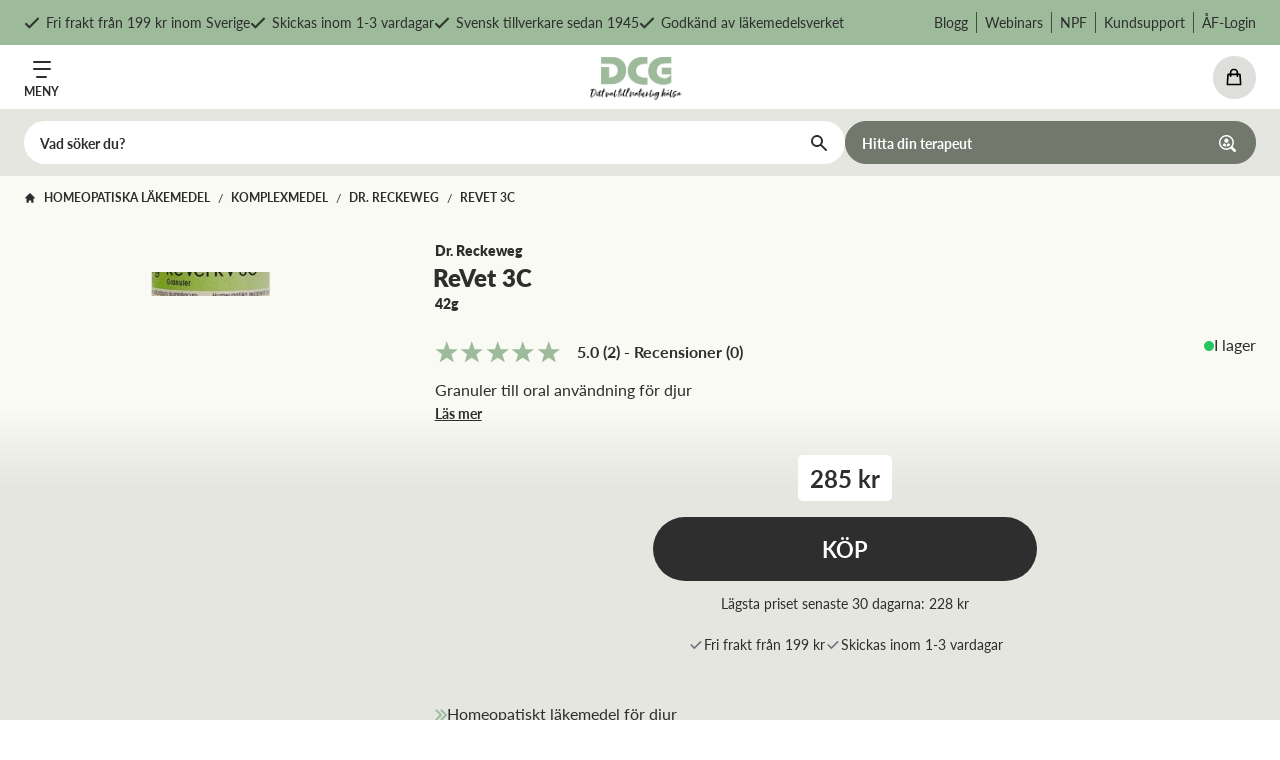

--- FILE ---
content_type: text/html; charset=utf-8
request_url: https://www.dcg.se/p/dr-reckeweg-revet3c-42-gr
body_size: 28341
content:
<!DOCTYPE html><html lang="sv"><head><meta charSet="utf-8"/><title>Dr.Reckeweg ReVet3C DCG - Ditt val till naturlig hälsa</title><meta name="description" content="Granuler till oral användning för djur"/><link rel="icon" href="/favicon-dcg.ico"/><meta name="viewport" content="width=device-width, initial-scale=1.0, maximum-scale=1.0, user-scalable=0"/><link rel="canonical" href="https://www.dcg.se/p/dr-reckeweg-revet3c-42-gr"/><meta name="ahrefs-site-verification" content="028b1d23a0a95453cc6bd1de14815a998dc58c27519624232f172f055f3f3e10"/><script>(function() {
              var aws = document.createElement('script');
              aws.type = 'text/javascript';
              if (typeof(aws.async) != "undefined") { aws.async = true; }
              aws.src = 'https://d1pna5l3xsntoj.cloudfront.net/scripts/company/awAddGift.js#411AA52C7343F27DFE8A983178A51C1B';
              var s = document.getElementsByTagName('script')[0];
              s.parentNode.insertBefore(aws, s);
            })();</script><script>
            window.profitMetrics = {
              pid: '1878680B442C5AF2',
              cookieStatisticsConsent: true,
              cookieMarketingConsent: true
            }
          </script><script src="https://cdn1.profitmetrics.io/1878680B442C5AF2/bundle.js"></script><script>
            //<![CDATA[
              window.lipscoreInit = function() {
                  lipscore.init({
                      apiKey: "bb1973248a44ad7726a3a143"
                  });
              };
              (function() {
                  var scr = document.createElement('script'); scr.async = 1;
                  scr.src = "//static.lipscore.com/assets/en/lipscore-v1.js";
                  document.getElementsByTagName('head')[0].appendChild(scr);
              })();
              //]]>
            </script><link rel="preconnect" href="https://dev.visualwebsiteoptimizer.com"/><script id="vwoCode">
            window._vwo_code || (function() {
              var account_id=740126,
              version=2.0,
              settings_tolerance=2000,
              hide_element='body',
              hide_element_style = 'opacity:0 !important;filter:alpha(opacity=0) !important;background:none !important',
              /* DO NOT EDIT BELOW THIS LINE */
              f=false,d=document,v=d.querySelector('#vwoCode'),cK='_vwo_'+account_id+'_settings',cc={};try{var c=JSON.parse(localStorage.getItem('_vwo_'+account_id+'_config'));cc=c&&typeof c==='object'?c:{}}catch(e){}var stT=cc.stT==='session'?window.sessionStorage:window.localStorage;code={use_existing_jquery:function(){return typeof use_existing_jquery!=='undefined'?use_existing_jquery:undefined},library_tolerance:function(){return typeof library_tolerance!=='undefined'?library_tolerance:undefined},settings_tolerance:function(){return cc.sT||settings_tolerance},hide_element_style:function(){return'{'+(cc.hES||hide_element_style)+'}'},hide_element:function(){return typeof cc.hE==='string'?cc.hE:hide_element},getVersion:function(){return version},finish:function(){if(!f){f=true;var e=d.getElementById('_vis_opt_path_hides');if(e)e.parentNode.removeChild(e)}},finished:function(){return f},load:function(e){var t=this.getSettings(),n=d.createElement('script'),i=this;if(t){n.textContent=t;d.getElementsByTagName('head')[0].appendChild(n);if(!window.VWO||VWO.caE){stT.removeItem(cK);i.load(e)}}else{n.fetchPriority='high';n.src=e;n.type='text/javascript';n.onerror=function(){_vwo_code.finish()};d.getElementsByTagName('head')[0].appendChild(n)}},getSettings:function(){try{var e=stT.getItem(cK);if(!e){return}e=JSON.parse(e);if(Date.now()>e.e){stT.removeItem(cK);return}return e.s}catch(e){return}},init:function(){if(d.URL.indexOf('__vwo_disable__')>-1)return;var e=this.settings_tolerance();window._vwo_settings_timer=setTimeout(function(){_vwo_code.finish();stT.removeItem(cK)},e);var t=d.currentScript,n=d.createElement('style'),i=this.hide_element(),r=t&&!t.async&&i?i+this.hide_element_style():'',o=d.getElementsByTagName('head')[0];n.setAttribute('id','_vis_opt_path_hides');v&&n.setAttribute('nonce',v.nonce);n.setAttribute('type','text/css');if(n.styleSheet)n.styleSheet.cssText=r;else n.appendChild(d.createTextNode(r));o.appendChild(n);this.load('https://dev.visualwebsiteoptimizer.com/j.php?a='+account_id+'&u='+encodeURIComponent(d.URL)+'&vn='+version)}};window._vwo_code=code;code.init();})();(function(){requestAnimationFrame(function e(){if(window._vwo_code){var i=e.hidingStyle=document.getElementById('_vis_opt_path_hides')||e.hidingStyle;if(!window._vwo_code.finished()&&!_vwo_code.libExecuted&&(!window.VWO||!VWO.dNR)){if(!document.getElementById('_vis_opt_path_hides')){document.getElementsByTagName('head')[0].appendChild(i)}requestAnimationFrame(e)}}})})();
            </script><meta property="og:image" content="https://dcgnordics.centracdn.net/client/dynamic/images/686_92fb92173a-revet3c.jpg"/><meta property="og:title" content="ReVet 3C"/><meta property="og:description" content="Granuler till oral användning för djur"/><meta property="og:url" content="https://www.dcg.se/p/dr-reckeweg-revet3c-42-gr"/><meta property="og:type" content="product"/><meta property="product:price:amount" content="285"/><meta property="product:price:currency" content="SEK"/><meta property="product:original_price:amount" content="285"/><meta property="product:original_price:currency" content="SEK"/><meta property="product:rating" content="5.0"/><meta property="product:brand" content="Dr. Reckeweg"/><meta property="product:bullets" content="Homeopatiskt läkemedel för djur 
Tillverkad i Tyskland"/><link rel="preload" as="image" href="https://dcgnordics.centracdn.net/client/dynamic/images/686_92fb92173a-revet3c.jpg"/><meta name="next-head-count" content="27"/><link rel="stylesheet" data-href="https://fonts.googleapis.com/css2?family=Inter:wght@400;500;700;800&amp;display=optional"/><link rel="preconnect" href="https://use.typekit.net" crossorigin /><link rel="preload" href="/_next/static/css/fcf16113b735fd62.css" as="style"/><link rel="stylesheet" href="/_next/static/css/fcf16113b735fd62.css" data-n-g=""/><link rel="preload" href="/_next/static/css/7c25ef1d5cdc2eda.css" as="style"/><link rel="stylesheet" href="/_next/static/css/7c25ef1d5cdc2eda.css" data-n-p=""/><noscript data-n-css=""></noscript><script defer="" nomodule="" src="/_next/static/chunks/polyfills-c67a75d1b6f99dc8.js"></script><script src="/_next/static/chunks/webpack-0ca1392ca4dab441.js" defer=""></script><script src="/_next/static/chunks/framework-bb5c596eafb42b22.js" defer=""></script><script src="/_next/static/chunks/main-96670f5a6df30931.js" defer=""></script><script src="/_next/static/chunks/pages/_app-4daeeac2b03225e6.js" defer=""></script><script src="/_next/static/chunks/402-85097b9760875e58.js" defer=""></script><script src="/_next/static/chunks/511-5b0eb16806e858e8.js" defer=""></script><script src="/_next/static/chunks/147-73531106d77cb30e.js" defer=""></script><script src="/_next/static/chunks/542-a79208b64fb2cd1f.js" defer=""></script><script src="/_next/static/chunks/pages/p/%5Buri%5D-4c91203f144e49a5.js" defer=""></script><script src="/_next/static/XPAxmlSATzLMw3tH0V6iV/_buildManifest.js" defer=""></script><script src="/_next/static/XPAxmlSATzLMw3tH0V6iV/_ssgManifest.js" defer=""></script><style data-href="https://use.typekit.net/ivv7mkj.css">@import url("https://p.typekit.net/p.css?s=1&k=ivv7mkj&ht=tk&f=15700.15701.15702.15703.15704.15705.15706.15707.15708.15709.22707.22708.22709.22710.22711.22736.22741.22742&a=85637318&app=typekit&e=css");@font-face{font-family:"lato";src:url("https://use.typekit.net/af/50d55e/000000000000000000015235/27/l?primer=7cdcb44be4a7db8877ffa5c0007b8dd865b3bbc383831fe2ea177f62257a9191&fvd=n9&v=3") format("woff2"),url("https://use.typekit.net/af/50d55e/000000000000000000015235/27/d?primer=7cdcb44be4a7db8877ffa5c0007b8dd865b3bbc383831fe2ea177f62257a9191&fvd=n9&v=3") format("woff"),url("https://use.typekit.net/af/50d55e/000000000000000000015235/27/a?primer=7cdcb44be4a7db8877ffa5c0007b8dd865b3bbc383831fe2ea177f62257a9191&fvd=n9&v=3") format("opentype");font-display:auto;font-style:normal;font-weight:900;font-stretch:normal}@font-face{font-family:"lato";src:url("https://use.typekit.net/af/bdde80/00000000000000000001522d/27/l?primer=7cdcb44be4a7db8877ffa5c0007b8dd865b3bbc383831fe2ea177f62257a9191&fvd=i4&v=3") format("woff2"),url("https://use.typekit.net/af/bdde80/00000000000000000001522d/27/d?primer=7cdcb44be4a7db8877ffa5c0007b8dd865b3bbc383831fe2ea177f62257a9191&fvd=i4&v=3") format("woff"),url("https://use.typekit.net/af/bdde80/00000000000000000001522d/27/a?primer=7cdcb44be4a7db8877ffa5c0007b8dd865b3bbc383831fe2ea177f62257a9191&fvd=i4&v=3") format("opentype");font-display:auto;font-style:italic;font-weight:400;font-stretch:normal}@font-face{font-family:"lato";src:url("https://use.typekit.net/af/074e02/000000000000000000015227/27/l?primer=7cdcb44be4a7db8877ffa5c0007b8dd865b3bbc383831fe2ea177f62257a9191&fvd=n1&v=3") format("woff2"),url("https://use.typekit.net/af/074e02/000000000000000000015227/27/d?primer=7cdcb44be4a7db8877ffa5c0007b8dd865b3bbc383831fe2ea177f62257a9191&fvd=n1&v=3") format("woff"),url("https://use.typekit.net/af/074e02/000000000000000000015227/27/a?primer=7cdcb44be4a7db8877ffa5c0007b8dd865b3bbc383831fe2ea177f62257a9191&fvd=n1&v=3") format("opentype");font-display:auto;font-style:normal;font-weight:100;font-stretch:normal}@font-face{font-family:"lato";src:url("https://use.typekit.net/af/6c7e72/000000000000000000015232/27/l?primer=7cdcb44be4a7db8877ffa5c0007b8dd865b3bbc383831fe2ea177f62257a9191&fvd=i7&v=3") format("woff2"),url("https://use.typekit.net/af/6c7e72/000000000000000000015232/27/d?primer=7cdcb44be4a7db8877ffa5c0007b8dd865b3bbc383831fe2ea177f62257a9191&fvd=i7&v=3") format("woff"),url("https://use.typekit.net/af/6c7e72/000000000000000000015232/27/a?primer=7cdcb44be4a7db8877ffa5c0007b8dd865b3bbc383831fe2ea177f62257a9191&fvd=i7&v=3") format("opentype");font-display:auto;font-style:italic;font-weight:700;font-stretch:normal}@font-face{font-family:"lato";src:url("https://use.typekit.net/af/efba8b/000000000000000000015236/27/l?primer=7cdcb44be4a7db8877ffa5c0007b8dd865b3bbc383831fe2ea177f62257a9191&fvd=i9&v=3") format("woff2"),url("https://use.typekit.net/af/efba8b/000000000000000000015236/27/d?primer=7cdcb44be4a7db8877ffa5c0007b8dd865b3bbc383831fe2ea177f62257a9191&fvd=i9&v=3") format("woff"),url("https://use.typekit.net/af/efba8b/000000000000000000015236/27/a?primer=7cdcb44be4a7db8877ffa5c0007b8dd865b3bbc383831fe2ea177f62257a9191&fvd=i9&v=3") format("opentype");font-display:auto;font-style:italic;font-weight:900;font-stretch:normal}@font-face{font-family:"lato";src:url("https://use.typekit.net/af/220823/000000000000000000015231/27/l?primer=7cdcb44be4a7db8877ffa5c0007b8dd865b3bbc383831fe2ea177f62257a9191&fvd=n7&v=3") format("woff2"),url("https://use.typekit.net/af/220823/000000000000000000015231/27/d?primer=7cdcb44be4a7db8877ffa5c0007b8dd865b3bbc383831fe2ea177f62257a9191&fvd=n7&v=3") format("woff"),url("https://use.typekit.net/af/220823/000000000000000000015231/27/a?primer=7cdcb44be4a7db8877ffa5c0007b8dd865b3bbc383831fe2ea177f62257a9191&fvd=n7&v=3") format("opentype");font-display:auto;font-style:normal;font-weight:700;font-stretch:normal}@font-face{font-family:"lato";src:url("https://use.typekit.net/af/246f58/000000000000000000015228/27/l?primer=7cdcb44be4a7db8877ffa5c0007b8dd865b3bbc383831fe2ea177f62257a9191&fvd=i1&v=3") format("woff2"),url("https://use.typekit.net/af/246f58/000000000000000000015228/27/d?primer=7cdcb44be4a7db8877ffa5c0007b8dd865b3bbc383831fe2ea177f62257a9191&fvd=i1&v=3") format("woff"),url("https://use.typekit.net/af/246f58/000000000000000000015228/27/a?primer=7cdcb44be4a7db8877ffa5c0007b8dd865b3bbc383831fe2ea177f62257a9191&fvd=i1&v=3") format("opentype");font-display:auto;font-style:italic;font-weight:100;font-stretch:normal}@font-face{font-family:"lato";src:url("https://use.typekit.net/af/845de0/00000000000000000001522b/27/l?primer=7cdcb44be4a7db8877ffa5c0007b8dd865b3bbc383831fe2ea177f62257a9191&fvd=i3&v=3") format("woff2"),url("https://use.typekit.net/af/845de0/00000000000000000001522b/27/d?primer=7cdcb44be4a7db8877ffa5c0007b8dd865b3bbc383831fe2ea177f62257a9191&fvd=i3&v=3") format("woff"),url("https://use.typekit.net/af/845de0/00000000000000000001522b/27/a?primer=7cdcb44be4a7db8877ffa5c0007b8dd865b3bbc383831fe2ea177f62257a9191&fvd=i3&v=3") format("opentype");font-display:auto;font-style:italic;font-weight:300;font-stretch:normal}@font-face{font-family:"lato";src:url("https://use.typekit.net/af/180254/00000000000000000001522c/27/l?primer=7cdcb44be4a7db8877ffa5c0007b8dd865b3bbc383831fe2ea177f62257a9191&fvd=n4&v=3") format("woff2"),url("https://use.typekit.net/af/180254/00000000000000000001522c/27/d?primer=7cdcb44be4a7db8877ffa5c0007b8dd865b3bbc383831fe2ea177f62257a9191&fvd=n4&v=3") format("woff"),url("https://use.typekit.net/af/180254/00000000000000000001522c/27/a?primer=7cdcb44be4a7db8877ffa5c0007b8dd865b3bbc383831fe2ea177f62257a9191&fvd=n4&v=3") format("opentype");font-display:auto;font-style:normal;font-weight:400;font-stretch:normal}@font-face{font-family:"lato";src:url("https://use.typekit.net/af/a2df1e/00000000000000000001522a/27/l?primer=7cdcb44be4a7db8877ffa5c0007b8dd865b3bbc383831fe2ea177f62257a9191&fvd=n3&v=3") format("woff2"),url("https://use.typekit.net/af/a2df1e/00000000000000000001522a/27/d?primer=7cdcb44be4a7db8877ffa5c0007b8dd865b3bbc383831fe2ea177f62257a9191&fvd=n3&v=3") format("woff"),url("https://use.typekit.net/af/a2df1e/00000000000000000001522a/27/a?primer=7cdcb44be4a7db8877ffa5c0007b8dd865b3bbc383831fe2ea177f62257a9191&fvd=n3&v=3") format("opentype");font-display:auto;font-style:normal;font-weight:300;font-stretch:normal}@font-face{font-family:"lato";src:url("https://use.typekit.net/af/e6771e/000000000000000000015229/27/l?primer=7cdcb44be4a7db8877ffa5c0007b8dd865b3bbc383831fe2ea177f62257a9191&fvd=i2&v=3") format("woff2"),url("https://use.typekit.net/af/e6771e/000000000000000000015229/27/d?primer=7cdcb44be4a7db8877ffa5c0007b8dd865b3bbc383831fe2ea177f62257a9191&fvd=i2&v=3") format("woff"),url("https://use.typekit.net/af/e6771e/000000000000000000015229/27/a?primer=7cdcb44be4a7db8877ffa5c0007b8dd865b3bbc383831fe2ea177f62257a9191&fvd=i2&v=3") format("opentype");font-display:auto;font-style:italic;font-weight:200;font-stretch:normal}@font-face{font-family:"lato";src:url("https://use.typekit.net/af/a18530/00000000000000000001522e/27/l?primer=7cdcb44be4a7db8877ffa5c0007b8dd865b3bbc383831fe2ea177f62257a9191&fvd=n5&v=3") format("woff2"),url("https://use.typekit.net/af/a18530/00000000000000000001522e/27/d?primer=7cdcb44be4a7db8877ffa5c0007b8dd865b3bbc383831fe2ea177f62257a9191&fvd=n5&v=3") format("woff"),url("https://use.typekit.net/af/a18530/00000000000000000001522e/27/a?primer=7cdcb44be4a7db8877ffa5c0007b8dd865b3bbc383831fe2ea177f62257a9191&fvd=n5&v=3") format("opentype");font-display:auto;font-style:normal;font-weight:500;font-stretch:normal}@font-face{font-family:"lato";src:url("https://use.typekit.net/af/0df254/00000000000000000001522f/27/l?primer=7cdcb44be4a7db8877ffa5c0007b8dd865b3bbc383831fe2ea177f62257a9191&fvd=i5&v=3") format("woff2"),url("https://use.typekit.net/af/0df254/00000000000000000001522f/27/d?primer=7cdcb44be4a7db8877ffa5c0007b8dd865b3bbc383831fe2ea177f62257a9191&fvd=i5&v=3") format("woff"),url("https://use.typekit.net/af/0df254/00000000000000000001522f/27/a?primer=7cdcb44be4a7db8877ffa5c0007b8dd865b3bbc383831fe2ea177f62257a9191&fvd=i5&v=3") format("opentype");font-display:auto;font-style:italic;font-weight:500;font-stretch:normal}@font-face{font-family:"lato";src:url("https://use.typekit.net/af/28ba4b/000000000000000000015226/27/l?primer=7cdcb44be4a7db8877ffa5c0007b8dd865b3bbc383831fe2ea177f62257a9191&fvd=n6&v=3") format("woff2"),url("https://use.typekit.net/af/28ba4b/000000000000000000015226/27/d?primer=7cdcb44be4a7db8877ffa5c0007b8dd865b3bbc383831fe2ea177f62257a9191&fvd=n6&v=3") format("woff"),url("https://use.typekit.net/af/28ba4b/000000000000000000015226/27/a?primer=7cdcb44be4a7db8877ffa5c0007b8dd865b3bbc383831fe2ea177f62257a9191&fvd=n6&v=3") format("opentype");font-display:auto;font-style:normal;font-weight:600;font-stretch:normal}@font-face{font-family:"lato";src:url("https://use.typekit.net/af/dbedf7/000000000000000000015230/27/l?primer=7cdcb44be4a7db8877ffa5c0007b8dd865b3bbc383831fe2ea177f62257a9191&fvd=i6&v=3") format("woff2"),url("https://use.typekit.net/af/dbedf7/000000000000000000015230/27/d?primer=7cdcb44be4a7db8877ffa5c0007b8dd865b3bbc383831fe2ea177f62257a9191&fvd=i6&v=3") format("woff"),url("https://use.typekit.net/af/dbedf7/000000000000000000015230/27/a?primer=7cdcb44be4a7db8877ffa5c0007b8dd865b3bbc383831fe2ea177f62257a9191&fvd=i6&v=3") format("opentype");font-display:auto;font-style:italic;font-weight:600;font-stretch:normal}@font-face{font-family:"lato";src:url("https://use.typekit.net/af/6d5f34/000000000000000000015225/27/l?primer=7cdcb44be4a7db8877ffa5c0007b8dd865b3bbc383831fe2ea177f62257a9191&fvd=n2&v=3") format("woff2"),url("https://use.typekit.net/af/6d5f34/000000000000000000015225/27/d?primer=7cdcb44be4a7db8877ffa5c0007b8dd865b3bbc383831fe2ea177f62257a9191&fvd=n2&v=3") format("woff"),url("https://use.typekit.net/af/6d5f34/000000000000000000015225/27/a?primer=7cdcb44be4a7db8877ffa5c0007b8dd865b3bbc383831fe2ea177f62257a9191&fvd=n2&v=3") format("opentype");font-display:auto;font-style:normal;font-weight:200;font-stretch:normal}@font-face{font-family:"lato";src:url("https://use.typekit.net/af/af23d0/000000000000000000015233/27/l?primer=7cdcb44be4a7db8877ffa5c0007b8dd865b3bbc383831fe2ea177f62257a9191&fvd=n8&v=3") format("woff2"),url("https://use.typekit.net/af/af23d0/000000000000000000015233/27/d?primer=7cdcb44be4a7db8877ffa5c0007b8dd865b3bbc383831fe2ea177f62257a9191&fvd=n8&v=3") format("woff"),url("https://use.typekit.net/af/af23d0/000000000000000000015233/27/a?primer=7cdcb44be4a7db8877ffa5c0007b8dd865b3bbc383831fe2ea177f62257a9191&fvd=n8&v=3") format("opentype");font-display:auto;font-style:normal;font-weight:800;font-stretch:normal}@font-face{font-family:"lato";src:url("https://use.typekit.net/af/779720/000000000000000000015234/27/l?primer=7cdcb44be4a7db8877ffa5c0007b8dd865b3bbc383831fe2ea177f62257a9191&fvd=i8&v=3") format("woff2"),url("https://use.typekit.net/af/779720/000000000000000000015234/27/d?primer=7cdcb44be4a7db8877ffa5c0007b8dd865b3bbc383831fe2ea177f62257a9191&fvd=i8&v=3") format("woff"),url("https://use.typekit.net/af/779720/000000000000000000015234/27/a?primer=7cdcb44be4a7db8877ffa5c0007b8dd865b3bbc383831fe2ea177f62257a9191&fvd=i8&v=3") format("opentype");font-display:auto;font-style:italic;font-weight:800;font-stretch:normal}.tk-lato{font-family:"lato",sans-serif}</style><link rel="stylesheet" href="https://fonts.googleapis.com/css2?family=Inter:wght@400;500;700;800&display=optional"/></head><body><div id="__next" data-reactroot=""><section class="app-header-topbar top-0 z-[20] bg-pale-green py-[8px] text-sm sm:py-3 xl:sticky"><div class="container-component mx-auto px-4 md:px-6 xl:px-8 max-w-95rem"><div class="scrollbar-0 -mx-4 justify-between overflow-y-hidden overflow-x-scroll lg:flex lg:overflow-x-auto lg:px-4"><ul class="lg:flex-center hidden w-max gap-x-4 gap-y-2 lg:flex"><li class="flex items-center"><svg class="mr-[6px] h-4 opacity-70" aria-hidden="true" focusable="false" data-prefix="far" data-icon="check" role="img" xmlns="http://www.w3.org/2000/svg" viewBox="0 0 512 512"><path fill="black" d="M435.848 83.466L172.804 346.51l-96.652-96.652c-4.686-4.686-12.284-4.686-16.971 0l-28.284 28.284c-4.686 4.686-4.686 12.284 0 16.971l133.421 133.421c4.686 4.686 12.284 4.686 16.971 0l299.813-299.813c4.686-4.686 4.686-12.284 0-16.971l-28.284-28.284c-4.686-4.686-12.284-4.686-16.97 0z"></path></svg><p class="text-sm">Fri frakt från 199 kr inom Sverige</p></li><li class="flex items-center"><svg class="mr-[6px] h-4 opacity-70" aria-hidden="true" focusable="false" data-prefix="far" data-icon="check" role="img" xmlns="http://www.w3.org/2000/svg" viewBox="0 0 512 512"><path fill="black" d="M435.848 83.466L172.804 346.51l-96.652-96.652c-4.686-4.686-12.284-4.686-16.971 0l-28.284 28.284c-4.686 4.686-4.686 12.284 0 16.971l133.421 133.421c4.686 4.686 12.284 4.686 16.971 0l299.813-299.813c4.686-4.686 4.686-12.284 0-16.971l-28.284-28.284c-4.686-4.686-12.284-4.686-16.97 0z"></path></svg><p class="text-sm">Skickas inom 1-3 vardagar</p></li><li class="flex items-center"><svg class="mr-[6px] h-4 opacity-70" aria-hidden="true" focusable="false" data-prefix="far" data-icon="check" role="img" xmlns="http://www.w3.org/2000/svg" viewBox="0 0 512 512"><path fill="black" d="M435.848 83.466L172.804 346.51l-96.652-96.652c-4.686-4.686-12.284-4.686-16.971 0l-28.284 28.284c-4.686 4.686-4.686 12.284 0 16.971l133.421 133.421c4.686 4.686 12.284 4.686 16.971 0l299.813-299.813c4.686-4.686 4.686-12.284 0-16.971l-28.284-28.284c-4.686-4.686-12.284-4.686-16.97 0z"></path></svg><p class="text-sm">Svensk tillverkare sedan 1945</p></li><li class="flex items-center"><svg class="mr-[6px] h-4 opacity-70" aria-hidden="true" focusable="false" data-prefix="far" data-icon="check" role="img" xmlns="http://www.w3.org/2000/svg" viewBox="0 0 512 512"><path fill="black" d="M435.848 83.466L172.804 346.51l-96.652-96.652c-4.686-4.686-12.284-4.686-16.971 0l-28.284 28.284c-4.686 4.686-4.686 12.284 0 16.971l133.421 133.421c4.686 4.686 12.284 4.686 16.971 0l299.813-299.813c4.686-4.686 4.686-12.284 0-16.971l-28.284-28.284c-4.686-4.686-12.284-4.686-16.97 0z"></path></svg><p class="text-sm">Godkänd av läkemedelsverket</p></li></ul><div class="block lg:hidden"></div><ul class="hidden flex-wrap divide-x-[1px] divide-[#2e2e2e] divide-opacity-80 lg:flex"><li class="flex items-center px-2 last:pr-0"><a target="" class="text-sm" href="/blogg">Blogg</a></li><li class="flex items-center px-2 last:pr-0"><a target="" class="text-sm" href="/webinar">Webinars</a></li><li class="flex items-center px-2 last:pr-0"><a target="" class="text-sm" href="https://www.dcg.se/npf">NPF</a></li><li class="flex items-center px-2 last:pr-0"><a target="" class="text-sm" href="/kontakta-oss">Kundsupport</a></li><li class="flex items-center px-2 last:pr-0"><a target="" class="text-sm" href="https://af.dcg.se">ÅF-Login</a></li></ul></div></div></section><header class="app-header sticky top-0 z-[20] xl:top-[45px]"><div class="bg-white lg:relative"><section class=""><div class="container-component mx-auto px-4 md:px-6 xl:px-8 max-w-95rem"><div class="flex items-center justify-between py-2 xs:gap-8 xl:justify-start xl:py-5    "><div class="xl:hidden"><button class="button-component flex outline-none hover-opacity -mb-[7px]" type="button"><div class="flex items-center justify-center arrow-hover transition-all duration-300 p-2 -m-2 rounded-full"><span class="w-max flex flex-col items-center space-y-[5px]"><svg class="" width="18" height="17"><g data-name="Group 439" fill="none" stroke="#2e2e2e" stroke-linecap="round" stroke-linejoin="round" stroke-width="2"><path d="M1 8h16M4 16h8.985"></path><path data-name="Menu" d="M1 1h16"></path></g></svg><p class="text-xs font-bold uppercase">Meny</p></span></div></button></div><div class="mb-[-3px] w-auto max-w-[5.7rem] flex-none xl:max-w-[9rem]"><a target="" class="flex" href="/"><span style="box-sizing:border-box;display:inline-block;overflow:hidden;width:initial;height:initial;background:none;opacity:1;border:0;margin:0;padding:0;position:relative;max-width:100%"><span style="box-sizing:border-box;display:block;width:initial;height:initial;background:none;opacity:1;border:0;margin:0;padding:0;max-width:100%"><img style="display:block;max-width:100%;width:initial;height:initial;background:none;opacity:1;border:0;margin:0;padding:0" alt="" aria-hidden="true" src="data:image/svg+xml,%3csvg%20xmlns=%27http://www.w3.org/2000/svg%27%20version=%271.1%27%20width=%27160%27%20height=%2790%27/%3e"/></span><img alt="" src="[data-uri]" decoding="async" data-nimg="intrinsic" class="image-component default-transition object-contain" style="position:absolute;top:0;left:0;bottom:0;right:0;box-sizing:border-box;padding:0;border:none;margin:auto;display:block;width:0;height:0;min-width:100%;max-width:100%;min-height:100%;max-height:100%"/><noscript><img alt="" srcSet="/_next/image?url=%2Flogos%2Fdcg-logo.png&amp;w=256&amp;q=75 1x, /_next/image?url=%2Flogos%2Fdcg-logo.png&amp;w=384&amp;q=75 2x" src="/_next/image?url=%2Flogos%2Fdcg-logo.png&amp;w=384&amp;q=75" decoding="async" data-nimg="intrinsic" style="position:absolute;top:0;left:0;bottom:0;right:0;box-sizing:border-box;padding:0;border:none;margin:auto;display:block;width:0;height:0;min-width:100%;max-width:100%;min-height:100%;max-height:100%" class="image-component default-transition object-contain" loading="lazy"/></noscript></span></a></div><div class="mb-[-3px] flex flex-col lg:mb-0 xl:w-full"><div class="flex w-full items-center justify-end lg:justify-between xl:mb-4"><div class="hidden gap-4 xl:flex"><form><div class="relative"><svg xmlns="http://www.w3.org/2000/svg" viewBox="0 0 20 20" fill="currentColor" aria-hidden="true" class="absolute right-3 top-1/2 h-5 w-5 -translate-y-1/2 text-black"><path fill-rule="evenodd" d="M8 4a4 4 0 100 8 4 4 0 000-8zM2 8a6 6 0 1110.89 3.476l4.817 4.817a1 1 0 01-1.414 1.414l-4.816-4.816A6 6 0 012 8z" clip-rule="evenodd"></path></svg><input class="h-[2.7rem] rounded-[2.7rem] bg-light-gray pl-4 pr-12 text-sm font-bold placeholder:text-black focus:outline-none focus:ring-2 focus:ring-greenish-grey lg:min-w-[25rem] xl:min-w-[40rem]" placeholder="Vad söker du?" id="search-input-mobile"/></div></form><a target="" class="button-component flex " href="/hitta-terapeut"><div class="h-[2.7rem] flex items-center justify-center arrow-hover transition-all duration-300 px-[1.25rem] pt-[0.875rem] pb-[0.812rem] border text-sm text-center font-bold cursor-pointer bg-medium-gray border-medium-gray text-white lg:hover:bg-dark-green lg:hover:border-dark-green rounded-full"><span class="flex w-full items-center justify-between ">Hitta din terapeut<svg class="ml-4" width="17" height="17"><g data-name="Group 317"><path data-name="Path 1065" d="m16.636 14.625-2.883-2.89a.17.17 0 0 1 0-.22 7.448 7.448 0 1 0-2.208 2.208.185.185 0 0 1 .227 0l2.883 2.883a1.42 1.42 0 0 0 2.009 0 1.42 1.42 0 0 0-.028-1.981zM7.477 13.5A6.028 6.028 0 1 1 13.5 7.468 6.028 6.028 0 0 1 7.477 13.5z" style="fill:white" transform="translate(-.052 -.022)"></path><path data-name="Path 1066" d="M6.8 11.37a4.068 4.068 0 0 0-1.74 2.187 6.347 6.347 0 0 0 3.507 1.455v-2.059z" transform="translate(-1.504 -3.313)" style="fill:white"></path><path data-name="Path 1067" d="M12.768 11.35 11 12.947v2.045a6.567 6.567 0 0 0 3.507-1.512 4.075 4.075 0 0 0-1.739-2.13z" transform="translate(-3.227 -3.307)" style="fill:white"></path><path data-name="Path 1068" d="M9.638 9.26a2.13 2.13 0 1 0-1.512-.625 2.13 2.13 0 0 0 1.512.625z" transform="translate(-2.213 -1.466)" style="fill:white"></path></g></svg></span></div></a></div><div class="flex justify-end gap-3 xs:gap-4 sm:gap-5 xl:w-min"></div></div><section class="app-header-desktop-nav hidden xl:block"><ul class="flex gap-x-4 xl:gap-x-5 xxl:gap-x-8"><li class="float-left flex items-center gap-x-2"><button class="-mx-4 h-full px-4" type="button"><a target="" class="flex items-center gap-x-2 font-bold" href="/c/kosttillskott"><div class="flex w-max"><span style="box-sizing:border-box;display:inline-block;overflow:hidden;width:initial;height:initial;background:none;opacity:1;border:0;margin:0;padding:0;position:relative;max-width:100%"><span style="box-sizing:border-box;display:block;width:initial;height:initial;background:none;opacity:1;border:0;margin:0;padding:0;max-width:100%"><img style="display:block;max-width:100%;width:initial;height:initial;background:none;opacity:1;border:0;margin:0;padding:0" alt="" aria-hidden="true" src="data:image/svg+xml,%3csvg%20xmlns=%27http://www.w3.org/2000/svg%27%20version=%271.1%27%20width=%2716%27%20height=%2716%27/%3e"/></span><img src="[data-uri]" decoding="async" data-nimg="intrinsic" style="position:absolute;top:0;left:0;bottom:0;right:0;box-sizing:border-box;padding:0;border:none;margin:auto;display:block;width:0;height:0;min-width:100%;max-width:100%;min-height:100%;max-height:100%"/><noscript><img srcSet="https://dcgcms.kinsta.cloud/wp-content/uploads/2022/10/icon-kosttillskott.svg 1x, https://dcgcms.kinsta.cloud/wp-content/uploads/2022/10/icon-kosttillskott.svg 2x" src="https://dcgcms.kinsta.cloud/wp-content/uploads/2022/10/icon-kosttillskott.svg" decoding="async" data-nimg="intrinsic" style="position:absolute;top:0;left:0;bottom:0;right:0;box-sizing:border-box;padding:0;border:none;margin:auto;display:block;width:0;height:0;min-width:100%;max-width:100%;min-height:100%;max-height:100%" loading="lazy"/></noscript></span></div><span class="flex-none">Kosttillskott</span><div><svg xmlns="http://www.w3.org/2000/svg" viewBox="0 0 20 20" fill="currentColor" aria-hidden="true" class="mt-1 h-4 w-4"><path fill-rule="evenodd" d="M5.293 7.293a1 1 0 011.414 0L10 10.586l3.293-3.293a1 1 0 111.414 1.414l-4 4a1 1 0 01-1.414 0l-4-4a1 1 0 010-1.414z" clip-rule="evenodd"></path></svg></div></a><div class="absolute left-0 min-h-[30rem] w-full pt-[20px] hidden"><div class="mx-auto flex max-w-110rem xxxl:px-8"><div class="w-full bg-white shadow-2xl"><div class="flex gap-x-12 p-8 xxl:gap-x-20 xxl:p-10 "><div class="w-1/6x relative z-10 text-left" role="none"><a target="" class="z-10 mb-3 flex items-center text-lg font-bold" href="/c/kosttillskott/vitaminer">Vitaminer</a><div class="flex max-h-[27rem] flex-col flex-wrap gap-x-12 gap-y-3 xxl:gap-x-20"><a target="" class="z-10 flex items-center text-base" href="/c/kosttillskott/vitaminer/a-vitamin">A-Vitamin</a><a target="" class="z-10 flex items-center text-base" href="/c/kosttillskott/vitaminer/b-vitamin">B-Vitamin</a><a target="" class="z-10 flex items-center text-base" href="/c/kosttillskott/vitaminer/c-vitamin">C-Vitamin</a><a target="" class="z-10 flex items-center text-base" href="/c/kosttillskott/vitaminer/d-vitamin">D-Vitamin</a><a target="" class="z-10 flex items-center text-base" href="/c/kosttillskott/vitaminer/e-vitamin">E-Vitamin</a><a target="" class="z-10 flex items-center text-base" href="/c/kosttillskott/vitaminer/k-vitamin">K-Vitamin</a><a target="" class="z-10 flex items-center text-base" href="/c/kosttillskott/multivitamin-multimineral">Multivitamin</a></div></div><div class="w-1/6x relative z-10 text-left" role="none"><a target="" class="z-10 mb-3 flex items-center text-lg font-bold" href="/c/kosttillskott/mineraler">Mineraler</a><div class="flex max-h-[27rem] flex-col flex-wrap gap-x-12 gap-y-3 xxl:gap-x-20"><a target="" class="z-10 flex items-center text-base" href="/c/kosttillskott/mineraler/jod">Jod</a><a target="" class="z-10 flex items-center text-base" href="/c/kosttillskott/mineraler/jarn">Järn</a><a target="" class="z-10 flex items-center text-base" href="/c/kosttillskott/mineraler/kalcium">Kalcium</a><a target="" class="z-10 flex items-center text-base" href="/c/kosttillskott/mineraler/kalium">Kalium</a><a target="" class="z-10 flex items-center text-base" href="/c/kosttillskott/mineraler/kisel">Kisel</a><a target="" class="z-10 flex items-center text-base" href="/c/kosttillskott/mineraler/koppar">Koppar</a><a target="" class="z-10 flex items-center text-base" href="/c/kosttillskott/mineraler/krom">Krom</a><a target="" class="z-10 flex items-center text-base" href="/c/kosttillskott/mineraler/magnesium">Magnesium</a><a target="" class="z-10 flex items-center text-base" href="/c/kosttillskott/mineraler/mangan">Mangan</a><a target="" class="z-10 flex items-center text-base" href="/c/kosttillskott/mineraler/selen">Selen</a><a target="" class="z-10 flex items-center text-base" href="/c/kosttillskott/mineraler/zink">Zink</a><a target="" class="z-10 flex items-center text-base" href="/c/kosttillskott/multivitamin-multimineral">Multimineral</a></div></div><div class="w-1/6x relative z-10 text-left" role="none"><a target="" class="z-10 mb-3 flex items-center text-lg font-bold" href="/c/kosttillskott/vaxtbaserat">Växtbaserat</a><div class="flex max-h-[27rem] flex-col flex-wrap gap-x-12 gap-y-3 xxl:gap-x-20"><a target="" class="z-10 flex items-center text-base" href="/c/kosttillskott/gurkmeja">Gurkmeja</a><a target="" class="z-10 flex items-center text-base" href="/c/kosttillskott/propolis">Propolis</a><a target="" class="z-10 flex items-center text-base" href="/c/kosttillskott/wild-yam">Wild Yam</a><a target="" class="z-10 flex items-center text-base" href="/c/kosttillskott/kosttillskott-ovrigt/orter-vaxter">Örter</a></div></div><div class="w-1/6x relative z-10 text-left" role="none"><a target="" class="z-10 mb-3 flex items-center text-lg font-bold" href="/c/kosttillskott/kosttillskott-ovrigt">Kosttillskott</a><div class="flex max-h-[27rem] flex-col flex-wrap gap-x-12 gap-y-3 xxl:gap-x-20"><a target="" class="z-10 flex items-center text-base" href="/c/kosttillskott/kosttillskott-barn">För barn</a><a target="" class="z-10 flex items-center text-base" href="/c/kosttillskott/kosttillskott-kvinnor">För kvinnor</a><a target="" class="z-10 flex items-center text-base" href="/c/kosttillskott/kosttillskott-man">För män</a><a target="" class="z-10 flex items-center text-base" href="/c/kosttillskott/adaptogener">Adaptogener</a><a target="" class="z-10 flex items-center text-base" href="/c/kosttillskott/kosttillskott-ovrigt/antioxidanter">Antioxidanter</a><a target="" class="z-10 flex items-center text-base" href="/c/kosttillskott/kosttillskott-ovrigt/cellenergi">Cellenergi</a><a target="" class="z-10 flex items-center text-base" href="/c/kosttillskott/kosttillskott-ovrigt/enzymer">Enzymer</a><a target="" class="z-10 flex items-center text-base" href="/c/kosttillskott/kosttillskott-ovrigt/kollagen">Kollagen</a><a target="" class="z-10 flex items-center text-base" href="/c/kosttillskott/kosttillskott-ovrigt/nadh">NADH</a><a target="" class="z-10 flex items-center text-base" href="/c/kosttillskott/kosttillskott-ovrigt/omega-3">Omega-3</a><a target="" class="z-10 flex items-center text-base" href="/c/kosttillskott/probiotika-prebiotika">Pro-/Prebiotika</a><a target="" class="z-10 flex items-center text-base" href="/c/kosttillskott/kosttillskott-ovrigt/syra-basbalans">Syra-basbalans</a></div></div><div class="w-1/6x relative z-10 text-left" role="none"><a target="" class="z-10 mb-3 flex items-center text-lg font-bold" href="/c/kosttillskott/traning">Träning</a><div class="flex max-h-[27rem] flex-col flex-wrap gap-x-12 gap-y-3 xxl:gap-x-20"><a target="" class="z-10 flex items-center text-base" href="/c/kosttillskott/traning/aminosyror">Aminosyror</a><a target="" class="z-10 flex items-center text-base" href="/c/kosttillskott/traning/fettforbranning">Fettförbränning</a><a target="" class="z-10 flex items-center text-base" href="/c/kosttillskott/traning/maltidsersattning">Måltidsersättning</a><a target="" class="z-10 flex items-center text-base" href="/c/kosttillskott/traning/prestation">Prestation</a><a target="" class="z-10 flex items-center text-base" href="/c/kosttillskott/traning/proteinpulver">Proteinpulver</a><a target="" class="z-10 flex items-center text-base" href="/c/kosttillskott/traning/sportskador">Sportskador</a><a target="" class="z-10 flex items-center text-base" href="/c/kosttillskott/traning/traningstillbehor">Träningstillbehör</a><a target="" class="z-10 flex items-center text-base" href="/c/kosttillskott/traning/viktkontroll">Viktkontroll</a><a target="" class="z-10 flex items-center text-base" href="/c/kosttillskott/traning/vatskeersattning">Vätskeersättning</a></div></div><div class="w-1/6x relative z-10 text-left" role="none"><a target="" class="z-10 mb-3 flex items-center text-lg font-bold" href="/c/renidrott">Certifierade kosttillskott</a><div class="flex max-h-[27rem] flex-col flex-wrap gap-x-12 gap-y-3 xxl:gap-x-20"><a target="" class="z-10 flex items-center text-base" href="/c/renidrott/elektrolyter">Elektrolyter</a><a target="" class="z-10 flex items-center text-base" href="/c/renidrott/energi">Energi</a><a target="" class="z-10 flex items-center text-base" href="/c/renidrott/prestationshojare">Prestationshöjare</a><a target="" class="z-10 flex items-center text-base" href="/c/renidrott/protein">Protein</a><a target="" class="z-10 flex items-center text-base" href="/c/renidrott/aterhamtning">Återhämtning</a></div></div><div class="ml-auto flex w-2/6"><div class="relative block w-full"><a target="" class="no-hover-underline" href="https://www.dcg.se/c/kosttillskott/traning"><span style="box-sizing:border-box;display:block;overflow:hidden;width:initial;height:initial;background:none;opacity:1;border:0;margin:0;padding:0;position:absolute;top:0;left:0;bottom:0;right:0"><img src="[data-uri]" decoding="async" data-nimg="fill" class="rounded object-cover" style="position:absolute;top:0;left:0;bottom:0;right:0;box-sizing:border-box;padding:0;border:none;margin:auto;display:block;width:0;height:0;min-width:100%;max-width:100%;min-height:100%;max-height:100%"/><noscript><img sizes="33vw" srcSet="/_next/image?url=https%3A%2F%2Fdcgcms.kinsta.cloud%2Fwp-content%2Fuploads%2F2024%2F07%2Fkosttillskott2-meny-banner-950768.jpg&amp;w=256&amp;q=75 256w, /_next/image?url=https%3A%2F%2Fdcgcms.kinsta.cloud%2Fwp-content%2Fuploads%2F2024%2F07%2Fkosttillskott2-meny-banner-950768.jpg&amp;w=384&amp;q=75 384w, /_next/image?url=https%3A%2F%2Fdcgcms.kinsta.cloud%2Fwp-content%2Fuploads%2F2024%2F07%2Fkosttillskott2-meny-banner-950768.jpg&amp;w=640&amp;q=75 640w, /_next/image?url=https%3A%2F%2Fdcgcms.kinsta.cloud%2Fwp-content%2Fuploads%2F2024%2F07%2Fkosttillskott2-meny-banner-950768.jpg&amp;w=750&amp;q=75 750w, /_next/image?url=https%3A%2F%2Fdcgcms.kinsta.cloud%2Fwp-content%2Fuploads%2F2024%2F07%2Fkosttillskott2-meny-banner-950768.jpg&amp;w=828&amp;q=75 828w, /_next/image?url=https%3A%2F%2Fdcgcms.kinsta.cloud%2Fwp-content%2Fuploads%2F2024%2F07%2Fkosttillskott2-meny-banner-950768.jpg&amp;w=1080&amp;q=75 1080w, /_next/image?url=https%3A%2F%2Fdcgcms.kinsta.cloud%2Fwp-content%2Fuploads%2F2024%2F07%2Fkosttillskott2-meny-banner-950768.jpg&amp;w=1200&amp;q=75 1200w, /_next/image?url=https%3A%2F%2Fdcgcms.kinsta.cloud%2Fwp-content%2Fuploads%2F2024%2F07%2Fkosttillskott2-meny-banner-950768.jpg&amp;w=1920&amp;q=75 1920w, /_next/image?url=https%3A%2F%2Fdcgcms.kinsta.cloud%2Fwp-content%2Fuploads%2F2024%2F07%2Fkosttillskott2-meny-banner-950768.jpg&amp;w=2048&amp;q=75 2048w, /_next/image?url=https%3A%2F%2Fdcgcms.kinsta.cloud%2Fwp-content%2Fuploads%2F2024%2F07%2Fkosttillskott2-meny-banner-950768.jpg&amp;w=3840&amp;q=75 3840w" src="/_next/image?url=https%3A%2F%2Fdcgcms.kinsta.cloud%2Fwp-content%2Fuploads%2F2024%2F07%2Fkosttillskott2-meny-banner-950768.jpg&amp;w=3840&amp;q=75" decoding="async" data-nimg="fill" style="position:absolute;top:0;left:0;bottom:0;right:0;box-sizing:border-box;padding:0;border:none;margin:auto;display:block;width:0;height:0;min-width:100%;max-width:100%;min-height:100%;max-height:100%" class="rounded object-cover" loading="lazy"/></noscript></span><div class="absolute left-0 top-0 flex h-full w-full flex-col justify-end p-5 sm:p-14 xl:items-start"><div class="z-10 mb-2 block text-left"><p class=" text-xl  font-bold uppercase xl:text-2xl">KOSTTILLSKOTT</p><h2 class=" text-3xl font-black uppercase xl:text-3xl">FÖR TRÄNING</h2></div><div class="cursor-pointer rounded-full border border-black bg-black px-[1.25rem] pb-[0.812rem] pt-[0.875rem] text-center text-sm font-bold uppercase text-white transition-all duration-300 lg:hover:border-white lg:hover:bg-white lg:hover:text-black xl:min-w-[15rem]">Shoppa här</div></div></a></div></div></div></div></div></div></button></li><li class="float-left flex items-center gap-x-2"><button class="-mx-4 h-full px-4" type="button"><a target="" class="flex items-center gap-x-2 font-bold" href="/c/superfood"><div class="flex w-max"><span style="box-sizing:border-box;display:inline-block;overflow:hidden;width:initial;height:initial;background:none;opacity:1;border:0;margin:0;padding:0;position:relative;max-width:100%"><span style="box-sizing:border-box;display:block;width:initial;height:initial;background:none;opacity:1;border:0;margin:0;padding:0;max-width:100%"><img style="display:block;max-width:100%;width:initial;height:initial;background:none;opacity:1;border:0;margin:0;padding:0" alt="" aria-hidden="true" src="data:image/svg+xml,%3csvg%20xmlns=%27http://www.w3.org/2000/svg%27%20version=%271.1%27%20width=%2716%27%20height=%2716%27/%3e"/></span><img src="[data-uri]" decoding="async" data-nimg="intrinsic" style="position:absolute;top:0;left:0;bottom:0;right:0;box-sizing:border-box;padding:0;border:none;margin:auto;display:block;width:0;height:0;min-width:100%;max-width:100%;min-height:100%;max-height:100%"/><noscript><img srcSet="https://dcgcms.kinsta.cloud/wp-content/uploads/2022/10/icon-superfood.svg 1x, https://dcgcms.kinsta.cloud/wp-content/uploads/2022/10/icon-superfood.svg 2x" src="https://dcgcms.kinsta.cloud/wp-content/uploads/2022/10/icon-superfood.svg" decoding="async" data-nimg="intrinsic" style="position:absolute;top:0;left:0;bottom:0;right:0;box-sizing:border-box;padding:0;border:none;margin:auto;display:block;width:0;height:0;min-width:100%;max-width:100%;min-height:100%;max-height:100%" loading="lazy"/></noscript></span></div><span class="flex-none">Superfood</span><div><svg xmlns="http://www.w3.org/2000/svg" viewBox="0 0 20 20" fill="currentColor" aria-hidden="true" class="mt-1 h-4 w-4"><path fill-rule="evenodd" d="M5.293 7.293a1 1 0 011.414 0L10 10.586l3.293-3.293a1 1 0 111.414 1.414l-4 4a1 1 0 01-1.414 0l-4-4a1 1 0 010-1.414z" clip-rule="evenodd"></path></svg></div></a><div class="absolute left-0 min-h-[30rem] w-full pt-[20px] hidden"><div class="mx-auto flex max-w-110rem xxxl:px-8"><div class="w-full bg-white shadow-2xl"><div class="flex gap-x-12 p-8 xxl:gap-x-20 xxl:p-10 "><div class="w-1/6x relative z-10 text-left" role="none"><a target="" class="z-10 mb-3 flex items-center text-lg font-bold" href="/c/superfood">Superfood</a><div class="flex max-h-[27rem] flex-col flex-wrap gap-x-12 gap-y-3 xxl:gap-x-20"><a target="" class="z-10 flex items-center text-base" href="/c/kosttillskott/kosttillskott-ovrigt/ashwaghandha">Ashwagandha</a><a target="" class="z-10 flex items-center text-base" href="/c/superfood/broccoli">Broccoli</a><a target="" class="z-10 flex items-center text-base" href="/c/superfood/chlorella-pyrenoidosa">Chlorella pyrenoidosa</a><a target="" class="z-10 flex items-center text-base" href="/c/superfood/choklad">Choklad</a><a target="" class="z-10 flex items-center text-base" href="/c/superfood/kostfiber">Fibrer</a><a target="" class="z-10 flex items-center text-base" href="/c/kosttillskott/gurkmeja">Gurkmeja</a><a target="" class="z-10 flex items-center text-base" href="/c/superfood/honung">Honung</a><a target="" class="z-10 flex items-center text-base" href="/c/superfood/ingefara">Ingefära</a><a target="" class="z-10 flex items-center text-base" href="/c/superfood/juicer">Juice</a><a target="" class="z-10 flex items-center text-base" href="/c/superfood/kaffe">Kaffe</a><a target="" class="z-10 flex items-center text-base" href="/c/superfood/medicinsk-svamp">Medicinsk svamp</a><a target="" class="z-10 flex items-center text-base" href="/c/superfood/notter-snacks">Nötter &amp; Snacks</a><a target="" class="z-10 flex items-center text-base" href="/c/superfood/rodbeta">Rödbeta</a><a target="" class="z-10 flex items-center text-base" href="/c/superfood/salt">Salt</a><a target="" class="z-10 flex items-center text-base" href="/c/superfood/nassla">Nässla</a><a target="" class="z-10 flex items-center text-base" href="/c/superfood/teer-te">Teer</a><a target="" class="z-10 flex items-center text-base" href="/c/superfood/tranbar">Tranbär</a><a target="" class="z-10 flex items-center text-base" href="/c/superfood/vitlok">Vitlök</a></div></div><div class="ml-auto flex w-2/6"><div class="relative block w-full"><a target="" class="no-hover-underline" href="https://www.dcg.se/c/superfood/chlorella-pyrenoidosa"><span style="box-sizing:border-box;display:block;overflow:hidden;width:initial;height:initial;background:none;opacity:1;border:0;margin:0;padding:0;position:absolute;top:0;left:0;bottom:0;right:0"><img src="[data-uri]" decoding="async" data-nimg="fill" class="rounded object-cover" style="position:absolute;top:0;left:0;bottom:0;right:0;box-sizing:border-box;padding:0;border:none;margin:auto;display:block;width:0;height:0;min-width:100%;max-width:100%;min-height:100%;max-height:100%"/><noscript><img sizes="33vw" srcSet="/_next/image?url=https%3A%2F%2Fdcgcms.kinsta.cloud%2Fwp-content%2Fuploads%2F2024%2F07%2Fsuperfood2-meny-banner-950768.jpg&amp;w=256&amp;q=75 256w, /_next/image?url=https%3A%2F%2Fdcgcms.kinsta.cloud%2Fwp-content%2Fuploads%2F2024%2F07%2Fsuperfood2-meny-banner-950768.jpg&amp;w=384&amp;q=75 384w, /_next/image?url=https%3A%2F%2Fdcgcms.kinsta.cloud%2Fwp-content%2Fuploads%2F2024%2F07%2Fsuperfood2-meny-banner-950768.jpg&amp;w=640&amp;q=75 640w, /_next/image?url=https%3A%2F%2Fdcgcms.kinsta.cloud%2Fwp-content%2Fuploads%2F2024%2F07%2Fsuperfood2-meny-banner-950768.jpg&amp;w=750&amp;q=75 750w, /_next/image?url=https%3A%2F%2Fdcgcms.kinsta.cloud%2Fwp-content%2Fuploads%2F2024%2F07%2Fsuperfood2-meny-banner-950768.jpg&amp;w=828&amp;q=75 828w, /_next/image?url=https%3A%2F%2Fdcgcms.kinsta.cloud%2Fwp-content%2Fuploads%2F2024%2F07%2Fsuperfood2-meny-banner-950768.jpg&amp;w=1080&amp;q=75 1080w, /_next/image?url=https%3A%2F%2Fdcgcms.kinsta.cloud%2Fwp-content%2Fuploads%2F2024%2F07%2Fsuperfood2-meny-banner-950768.jpg&amp;w=1200&amp;q=75 1200w, /_next/image?url=https%3A%2F%2Fdcgcms.kinsta.cloud%2Fwp-content%2Fuploads%2F2024%2F07%2Fsuperfood2-meny-banner-950768.jpg&amp;w=1920&amp;q=75 1920w, /_next/image?url=https%3A%2F%2Fdcgcms.kinsta.cloud%2Fwp-content%2Fuploads%2F2024%2F07%2Fsuperfood2-meny-banner-950768.jpg&amp;w=2048&amp;q=75 2048w, /_next/image?url=https%3A%2F%2Fdcgcms.kinsta.cloud%2Fwp-content%2Fuploads%2F2024%2F07%2Fsuperfood2-meny-banner-950768.jpg&amp;w=3840&amp;q=75 3840w" src="/_next/image?url=https%3A%2F%2Fdcgcms.kinsta.cloud%2Fwp-content%2Fuploads%2F2024%2F07%2Fsuperfood2-meny-banner-950768.jpg&amp;w=3840&amp;q=75" decoding="async" data-nimg="fill" style="position:absolute;top:0;left:0;bottom:0;right:0;box-sizing:border-box;padding:0;border:none;margin:auto;display:block;width:0;height:0;min-width:100%;max-width:100%;min-height:100%;max-height:100%" class="rounded object-cover" loading="lazy"/></noscript></span><div class="absolute left-0 top-0 flex h-full w-full flex-col justify-end p-5 sm:p-14 xl:items-start"><div class="z-10 mb-2 block text-left"><p class=" text-xl  font-bold uppercase xl:text-2xl">NÄRINGSRIKT</p><h2 class=" text-3xl font-black uppercase xl:text-3xl">SUPERFOOD</h2></div><div class="cursor-pointer rounded-full border border-black bg-black px-[1.25rem] pb-[0.812rem] pt-[0.875rem] text-center text-sm font-bold uppercase text-white transition-all duration-300 lg:hover:border-white lg:hover:bg-white lg:hover:text-black xl:min-w-[15rem]">SHOPPA HÄR</div></div></a></div></div></div></div></div></div></button></li><li class="float-left flex items-center gap-x-2"><button class="-mx-4 h-full px-4" type="button"><a target="" class="flex items-center gap-x-2 font-bold" href="/c/halsokost"><div class="flex w-max"><span style="box-sizing:border-box;display:inline-block;overflow:hidden;width:initial;height:initial;background:none;opacity:1;border:0;margin:0;padding:0;position:relative;max-width:100%"><span style="box-sizing:border-box;display:block;width:initial;height:initial;background:none;opacity:1;border:0;margin:0;padding:0;max-width:100%"><img style="display:block;max-width:100%;width:initial;height:initial;background:none;opacity:1;border:0;margin:0;padding:0" alt="" aria-hidden="true" src="data:image/svg+xml,%3csvg%20xmlns=%27http://www.w3.org/2000/svg%27%20version=%271.1%27%20width=%2716%27%20height=%2716%27/%3e"/></span><img src="[data-uri]" decoding="async" data-nimg="intrinsic" style="position:absolute;top:0;left:0;bottom:0;right:0;box-sizing:border-box;padding:0;border:none;margin:auto;display:block;width:0;height:0;min-width:100%;max-width:100%;min-height:100%;max-height:100%"/><noscript><img srcSet="https://dcgcms.kinsta.cloud/wp-content/uploads/2022/10/icon-halsokost.svg 1x, https://dcgcms.kinsta.cloud/wp-content/uploads/2022/10/icon-halsokost.svg 2x" src="https://dcgcms.kinsta.cloud/wp-content/uploads/2022/10/icon-halsokost.svg" decoding="async" data-nimg="intrinsic" style="position:absolute;top:0;left:0;bottom:0;right:0;box-sizing:border-box;padding:0;border:none;margin:auto;display:block;width:0;height:0;min-width:100%;max-width:100%;min-height:100%;max-height:100%" loading="lazy"/></noscript></span></div><span class="flex-none">Hälsokost</span><div><svg xmlns="http://www.w3.org/2000/svg" viewBox="0 0 20 20" fill="currentColor" aria-hidden="true" class="mt-1 h-4 w-4"><path fill-rule="evenodd" d="M5.293 7.293a1 1 0 011.414 0L10 10.586l3.293-3.293a1 1 0 111.414 1.414l-4 4a1 1 0 01-1.414 0l-4-4a1 1 0 010-1.414z" clip-rule="evenodd"></path></svg></div></a><div class="absolute left-0 min-h-[30rem] w-full pt-[20px] hidden"><div class="mx-auto flex max-w-110rem xxxl:px-8"><div class="w-full bg-white shadow-2xl"><div class="flex gap-x-12 p-8 xxl:gap-x-20 xxl:p-10 "><div class="w-1/6x relative z-10 text-left" role="none"><a target="" class="z-10 mb-3 flex items-center text-lg font-bold" href="/c/halsokost">Hälsokost</a><div class="flex max-h-[27rem] flex-col flex-wrap gap-x-12 gap-y-3 xxl:gap-x-20"><a target="" class="z-10 flex items-center text-base" href="/c/halsokost/allergi">Allergi</a><a target="" class="z-10 flex items-center text-base" href="/c/halsokost/baby-barn">Baby &amp; Barn</a><a target="" class="z-10 flex items-center text-base" href="/c/halsokost/bett-stick">Bett &amp; Stick</a><a target="" class="z-10 flex items-center text-base" href="/c/halsokost/blomsterterapi">Blomsterterapi</a><a target="" class="z-10 flex items-center text-base" href="/c/halsokost/binjurar-skoldkortel">Binjurar &amp; Sköldkörtel</a><a target="" class="z-10 flex items-center text-base" href="/c/halsokost/bocker-homeopati">Böcker / Kunskap</a><a target="" class="z-10 flex items-center text-base" href="/c/halsokost/detox-utrensning">Detox / Utrensning</a><a target="" class="z-10 flex items-center text-base" href="/c/halsokost/djur">Djurvård</a><a target="" class="z-10 flex items-center text-base" href="/c/halsokost/eteriska-oljor">Eteriska oljor</a><a target="" class="z-10 flex items-center text-base" href="/c/halsokost/forkylning">Förkylning</a><a target="" class="z-10 flex items-center text-base" href="/c/halsokost/gravid-amning">Graviditet &amp; Amning</a><a target="" class="z-10 flex items-center text-base" href="/c/halsokost/hjarna-fokus">Hjärna &amp; Fokus</a><a target="" class="z-10 flex items-center text-base" href="/c/halsokost/hjarta-karl">Hjärta &amp; Kärl</a><a target="" class="z-10 flex items-center text-base" href="/c/kosttillskott/kosttillskott-ovrigt/hud-naglar">Hår, hud &amp; Naglar</a><a target="" class="z-10 flex items-center text-base" href="/c/halsokost/immunforsvar">Immunförsvar</a><a target="" class="z-10 flex items-center text-base" href="/c/halsokost/keto">Keto</a><a target="" class="z-10 flex items-center text-base" href="/c/halsokost/klimakteriet-pms">Klimakteriet &amp; PMS</a><a target="" class="z-10 flex items-center text-base" href="/c/halsokost/mage-tarm">Mage &amp; Tarm</a><a target="" class="z-10 flex items-center text-base" href="/c/halsokost/mat-dryck">Mat &amp; Dryck</a><a target="" class="z-10 flex items-center text-base" href="/c/halsokost/matsmaltning">Matsmältning</a><a target="" class="z-10 flex items-center text-base" href="/c/halsokost/mun-tander-kroppsvard">Mun &amp; Tänder</a><a target="" class="z-10 flex items-center text-base" href="/c/halsokost/muskler-leder">Muskler &amp; Leder</a><a target="" class="z-10 flex items-center text-base" href="/c/halsokost/naturgodis">Naturgodis</a><a target="" class="z-10 flex items-center text-base" href="/c/halsokost/stress-oro">Stress &amp; Oro</a><a target="" class="z-10 flex items-center text-base" href="/c/halsokost/somn">Sömn</a><a target="" class="z-10 flex items-center text-base" href="/c/tillbehor">Tillbehör</a><a target="" class="z-10 flex items-center text-base" href="/c/halsokost/till-hemmet">Till hemmet</a><a target="" class="z-10 flex items-center text-base" href="https://dcg.vercel.app/c/halsokost/torr-hud">Torr hud</a><a target="" class="z-10 flex items-center text-base" href="/c/halsokost/urinvagar-njurar">Urinväger &amp; Njurar</a><a target="" class="z-10 flex items-center text-base" href="/c/halsokost/vattenrening">Vattenrening</a><a target="" class="z-10 flex items-center text-base" href="/c/halsokost/vatskedrivande">Vätskedrivande</a><a target="" class="z-10 flex items-center text-base" href="/c/halsokost/traditionellt-vaxtbaserat-lakemedel">Växtbaserade läkemedel</a><a target="" class="z-10 flex items-center text-base" href="/c/halsokost/ogon-oron">Ögon &amp; Öron</a></div></div><div class="ml-auto flex w-2/6"><div class="relative block w-full"><a target="" class="no-hover-underline" href="https://www.dcg.se/immunforsvar"><span style="box-sizing:border-box;display:block;overflow:hidden;width:initial;height:initial;background:none;opacity:1;border:0;margin:0;padding:0;position:absolute;top:0;left:0;bottom:0;right:0"><img src="[data-uri]" decoding="async" data-nimg="fill" class="rounded object-cover" style="position:absolute;top:0;left:0;bottom:0;right:0;box-sizing:border-box;padding:0;border:none;margin:auto;display:block;width:0;height:0;min-width:100%;max-width:100%;min-height:100%;max-height:100%"/><noscript><img sizes="33vw" srcSet="/_next/image?url=https%3A%2F%2Fdcgcms.kinsta.cloud%2Fwp-content%2Fuploads%2F2024%2F09%2Fimmunforsvar-menybild-banner-950768.jpg&amp;w=256&amp;q=75 256w, /_next/image?url=https%3A%2F%2Fdcgcms.kinsta.cloud%2Fwp-content%2Fuploads%2F2024%2F09%2Fimmunforsvar-menybild-banner-950768.jpg&amp;w=384&amp;q=75 384w, /_next/image?url=https%3A%2F%2Fdcgcms.kinsta.cloud%2Fwp-content%2Fuploads%2F2024%2F09%2Fimmunforsvar-menybild-banner-950768.jpg&amp;w=640&amp;q=75 640w, /_next/image?url=https%3A%2F%2Fdcgcms.kinsta.cloud%2Fwp-content%2Fuploads%2F2024%2F09%2Fimmunforsvar-menybild-banner-950768.jpg&amp;w=750&amp;q=75 750w, /_next/image?url=https%3A%2F%2Fdcgcms.kinsta.cloud%2Fwp-content%2Fuploads%2F2024%2F09%2Fimmunforsvar-menybild-banner-950768.jpg&amp;w=828&amp;q=75 828w, /_next/image?url=https%3A%2F%2Fdcgcms.kinsta.cloud%2Fwp-content%2Fuploads%2F2024%2F09%2Fimmunforsvar-menybild-banner-950768.jpg&amp;w=1080&amp;q=75 1080w, /_next/image?url=https%3A%2F%2Fdcgcms.kinsta.cloud%2Fwp-content%2Fuploads%2F2024%2F09%2Fimmunforsvar-menybild-banner-950768.jpg&amp;w=1200&amp;q=75 1200w, /_next/image?url=https%3A%2F%2Fdcgcms.kinsta.cloud%2Fwp-content%2Fuploads%2F2024%2F09%2Fimmunforsvar-menybild-banner-950768.jpg&amp;w=1920&amp;q=75 1920w, /_next/image?url=https%3A%2F%2Fdcgcms.kinsta.cloud%2Fwp-content%2Fuploads%2F2024%2F09%2Fimmunforsvar-menybild-banner-950768.jpg&amp;w=2048&amp;q=75 2048w, /_next/image?url=https%3A%2F%2Fdcgcms.kinsta.cloud%2Fwp-content%2Fuploads%2F2024%2F09%2Fimmunforsvar-menybild-banner-950768.jpg&amp;w=3840&amp;q=75 3840w" src="/_next/image?url=https%3A%2F%2Fdcgcms.kinsta.cloud%2Fwp-content%2Fuploads%2F2024%2F09%2Fimmunforsvar-menybild-banner-950768.jpg&amp;w=3840&amp;q=75" decoding="async" data-nimg="fill" style="position:absolute;top:0;left:0;bottom:0;right:0;box-sizing:border-box;padding:0;border:none;margin:auto;display:block;width:0;height:0;min-width:100%;max-width:100%;min-height:100%;max-height:100%" class="rounded object-cover" loading="lazy"/></noscript></span><div class="absolute left-0 top-0 flex h-full w-full flex-col justify-end p-5 sm:p-14 xl:items-start"><div class="z-10 mb-2 block text-left"><p class=" text-xl  font-bold uppercase xl:text-2xl">BOOSTA DITT</p><h2 class=" text-3xl font-black uppercase xl:text-3xl">IMMUNFÖRSVAR!</h2></div><div class="cursor-pointer rounded-full border border-black bg-black px-[1.25rem] pb-[0.812rem] pt-[0.875rem] text-center text-sm font-bold uppercase text-white transition-all duration-300 lg:hover:border-white lg:hover:bg-white lg:hover:text-black xl:min-w-[15rem]">LÄS MER HÄR</div></div></a></div></div></div></div></div></div></button></li><li class="float-left flex items-center gap-x-2"><button class="-mx-4 h-full px-4" type="button"><a target="" class="flex items-center gap-x-2 font-bold" href="/renidrott"><div class="flex w-max"><span style="box-sizing:border-box;display:inline-block;overflow:hidden;width:initial;height:initial;background:none;opacity:1;border:0;margin:0;padding:0;position:relative;max-width:100%"><span style="box-sizing:border-box;display:block;width:initial;height:initial;background:none;opacity:1;border:0;margin:0;padding:0;max-width:100%"><img style="display:block;max-width:100%;width:initial;height:initial;background:none;opacity:1;border:0;margin:0;padding:0" alt="" aria-hidden="true" src="data:image/svg+xml,%3csvg%20xmlns=%27http://www.w3.org/2000/svg%27%20version=%271.1%27%20width=%2716%27%20height=%2716%27/%3e"/></span><img src="[data-uri]" decoding="async" data-nimg="intrinsic" style="position:absolute;top:0;left:0;bottom:0;right:0;box-sizing:border-box;padding:0;border:none;margin:auto;display:block;width:0;height:0;min-width:100%;max-width:100%;min-height:100%;max-height:100%"/><noscript><img srcSet="/_next/image?url=https%3A%2F%2Fdcgcms.kinsta.cloud%2Fwp-content%2Fuploads%2F2025%2F03%2Fikoner-1.png&amp;w=16&amp;q=75 1x, /_next/image?url=https%3A%2F%2Fdcgcms.kinsta.cloud%2Fwp-content%2Fuploads%2F2025%2F03%2Fikoner-1.png&amp;w=32&amp;q=75 2x" src="/_next/image?url=https%3A%2F%2Fdcgcms.kinsta.cloud%2Fwp-content%2Fuploads%2F2025%2F03%2Fikoner-1.png&amp;w=32&amp;q=75" decoding="async" data-nimg="intrinsic" style="position:absolute;top:0;left:0;bottom:0;right:0;box-sizing:border-box;padding:0;border:none;margin:auto;display:block;width:0;height:0;min-width:100%;max-width:100%;min-height:100%;max-height:100%" loading="lazy"/></noscript></span></div><span class="flex-none">Ren idrott</span><div><svg xmlns="http://www.w3.org/2000/svg" viewBox="0 0 20 20" fill="currentColor" aria-hidden="true" class="mt-1 h-4 w-4"><path fill-rule="evenodd" d="M5.293 7.293a1 1 0 011.414 0L10 10.586l3.293-3.293a1 1 0 111.414 1.414l-4 4a1 1 0 01-1.414 0l-4-4a1 1 0 010-1.414z" clip-rule="evenodd"></path></svg></div></a><div class="absolute left-0 min-h-[30rem] w-full pt-[20px] hidden"><div class="mx-auto flex max-w-110rem xxxl:px-8"><div class="w-full bg-white shadow-2xl"><div class="flex gap-x-12 p-8 xxl:gap-x-20 xxl:p-10 "><div class="w-1/6x relative z-10 text-left" role="none"><a target="" class="z-10 mb-3 flex items-center text-lg font-bold" href="/c/renidrott">Ren idrott</a><div class="flex max-h-[27rem] flex-col flex-wrap gap-x-12 gap-y-3 xxl:gap-x-20"><a target="" class="z-10 flex items-center text-base" href="/c/renidrott/elektrolyter">Elektrolyter</a><a target="" class="z-10 flex items-center text-base" href="/c/renidrott/energi">Energi</a><a target="" class="z-10 flex items-center text-base" href="/c/renidrott/prestationshojare">Prestationshöjare</a><a target="" class="z-10 flex items-center text-base" href="https://www.dcg.se/c/renidrott/protein">Protein</a><a target="" class="z-10 flex items-center text-base" href="/c/renidrott/aterhamtning">Återhämtning</a></div></div><div class="ml-auto flex w-2/6"><div class="relative block w-full"><div class="no-hover-underline"><span style="box-sizing:border-box;display:block;overflow:hidden;width:initial;height:initial;background:none;opacity:1;border:0;margin:0;padding:0;position:absolute;top:0;left:0;bottom:0;right:0"><img src="[data-uri]" decoding="async" data-nimg="fill" class="rounded object-cover" style="position:absolute;top:0;left:0;bottom:0;right:0;box-sizing:border-box;padding:0;border:none;margin:auto;display:block;width:0;height:0;min-width:100%;max-width:100%;min-height:100%;max-height:100%"/><noscript><img sizes="33vw" srcSet="/_next/image?url=https%3A%2F%2Fdcgcms.kinsta.cloud%2Fwp-content%2Fuploads%2F2025%2F03%2F75KR-v13-stor-banner-1200-x-628-px-2.jpg&amp;w=256&amp;q=75 256w, /_next/image?url=https%3A%2F%2Fdcgcms.kinsta.cloud%2Fwp-content%2Fuploads%2F2025%2F03%2F75KR-v13-stor-banner-1200-x-628-px-2.jpg&amp;w=384&amp;q=75 384w, /_next/image?url=https%3A%2F%2Fdcgcms.kinsta.cloud%2Fwp-content%2Fuploads%2F2025%2F03%2F75KR-v13-stor-banner-1200-x-628-px-2.jpg&amp;w=640&amp;q=75 640w, /_next/image?url=https%3A%2F%2Fdcgcms.kinsta.cloud%2Fwp-content%2Fuploads%2F2025%2F03%2F75KR-v13-stor-banner-1200-x-628-px-2.jpg&amp;w=750&amp;q=75 750w, /_next/image?url=https%3A%2F%2Fdcgcms.kinsta.cloud%2Fwp-content%2Fuploads%2F2025%2F03%2F75KR-v13-stor-banner-1200-x-628-px-2.jpg&amp;w=828&amp;q=75 828w, /_next/image?url=https%3A%2F%2Fdcgcms.kinsta.cloud%2Fwp-content%2Fuploads%2F2025%2F03%2F75KR-v13-stor-banner-1200-x-628-px-2.jpg&amp;w=1080&amp;q=75 1080w, /_next/image?url=https%3A%2F%2Fdcgcms.kinsta.cloud%2Fwp-content%2Fuploads%2F2025%2F03%2F75KR-v13-stor-banner-1200-x-628-px-2.jpg&amp;w=1200&amp;q=75 1200w, /_next/image?url=https%3A%2F%2Fdcgcms.kinsta.cloud%2Fwp-content%2Fuploads%2F2025%2F03%2F75KR-v13-stor-banner-1200-x-628-px-2.jpg&amp;w=1920&amp;q=75 1920w, /_next/image?url=https%3A%2F%2Fdcgcms.kinsta.cloud%2Fwp-content%2Fuploads%2F2025%2F03%2F75KR-v13-stor-banner-1200-x-628-px-2.jpg&amp;w=2048&amp;q=75 2048w, /_next/image?url=https%3A%2F%2Fdcgcms.kinsta.cloud%2Fwp-content%2Fuploads%2F2025%2F03%2F75KR-v13-stor-banner-1200-x-628-px-2.jpg&amp;w=3840&amp;q=75 3840w" src="/_next/image?url=https%3A%2F%2Fdcgcms.kinsta.cloud%2Fwp-content%2Fuploads%2F2025%2F03%2F75KR-v13-stor-banner-1200-x-628-px-2.jpg&amp;w=3840&amp;q=75" decoding="async" data-nimg="fill" style="position:absolute;top:0;left:0;bottom:0;right:0;box-sizing:border-box;padding:0;border:none;margin:auto;display:block;width:0;height:0;min-width:100%;max-width:100%;min-height:100%;max-height:100%" class="rounded object-cover" loading="lazy"/></noscript></span><div class="absolute left-0 top-0 flex h-full w-full flex-col justify-end p-5 sm:p-14 xl:items-start"><div class="z-10 mb-2 block text-left"><p class=" text-xl  font-bold uppercase xl:text-2xl">SÄKERT &amp; CERTIFIERAT FÖR</p><h2 class=" text-3xl font-black uppercase xl:text-3xl">TRÄNING PÅ HÖG NIVÅ</h2></div></div></div></div></div></div></div></div></div></button></li><li class="float-left flex items-center gap-x-2"><button class="-mx-4 h-full px-4" type="button"><a target="" class="flex items-center gap-x-2 font-bold" href="/c/kroppsvard"><div class="flex w-max"><span style="box-sizing:border-box;display:inline-block;overflow:hidden;width:initial;height:initial;background:none;opacity:1;border:0;margin:0;padding:0;position:relative;max-width:100%"><span style="box-sizing:border-box;display:block;width:initial;height:initial;background:none;opacity:1;border:0;margin:0;padding:0;max-width:100%"><img style="display:block;max-width:100%;width:initial;height:initial;background:none;opacity:1;border:0;margin:0;padding:0" alt="" aria-hidden="true" src="data:image/svg+xml,%3csvg%20xmlns=%27http://www.w3.org/2000/svg%27%20version=%271.1%27%20width=%2716%27%20height=%2716%27/%3e"/></span><img src="[data-uri]" decoding="async" data-nimg="intrinsic" style="position:absolute;top:0;left:0;bottom:0;right:0;box-sizing:border-box;padding:0;border:none;margin:auto;display:block;width:0;height:0;min-width:100%;max-width:100%;min-height:100%;max-height:100%"/><noscript><img srcSet="https://dcgcms.kinsta.cloud/wp-content/uploads/2022/10/icon-kroppsvard.svg 1x, https://dcgcms.kinsta.cloud/wp-content/uploads/2022/10/icon-kroppsvard.svg 2x" src="https://dcgcms.kinsta.cloud/wp-content/uploads/2022/10/icon-kroppsvard.svg" decoding="async" data-nimg="intrinsic" style="position:absolute;top:0;left:0;bottom:0;right:0;box-sizing:border-box;padding:0;border:none;margin:auto;display:block;width:0;height:0;min-width:100%;max-width:100%;min-height:100%;max-height:100%" loading="lazy"/></noscript></span></div><span class="flex-none">Kroppsvård</span><div><svg xmlns="http://www.w3.org/2000/svg" viewBox="0 0 20 20" fill="currentColor" aria-hidden="true" class="mt-1 h-4 w-4"><path fill-rule="evenodd" d="M5.293 7.293a1 1 0 011.414 0L10 10.586l3.293-3.293a1 1 0 111.414 1.414l-4 4a1 1 0 01-1.414 0l-4-4a1 1 0 010-1.414z" clip-rule="evenodd"></path></svg></div></a><div class="absolute left-0 min-h-[30rem] w-full pt-[20px] hidden"><div class="mx-auto flex max-w-110rem xxxl:px-8"><div class="w-full bg-white shadow-2xl"><div class="flex gap-x-12 p-8 xxl:gap-x-20 xxl:p-10 "><div class="w-1/6x relative z-10 text-left" role="none"><a target="" class="z-10 mb-3 flex items-center text-lg font-bold" href="/c/kroppsvard">Kroppsvård</a><div class="flex max-h-[27rem] flex-col flex-wrap gap-x-12 gap-y-3 xxl:gap-x-20"><a target="" class="z-10 flex items-center text-base" href="/c/kroppsvard/ansiktsvard">Ansiktsvård</a><a target="" class="z-10 flex items-center text-base" href="/c/kroppsvard/bodylotion-bodybutter">Bodylotion &amp; Bodybutter</a><a target="" class="z-10 flex items-center text-base" href="/c/kroppsvard/deodorant">Deodorant</a><a target="" class="z-10 flex items-center text-base" href="/c/kroppsvard/dusch-bad">Dusch &amp; Bad</a><a target="" class="z-10 flex items-center text-base" href="/c/kroppsvard/handvard">Handvård &amp; Fotvård</a><a target="" class="z-10 flex items-center text-base" href="/c/kroppsvard/hudolja-massage">Hudolja &amp; Massage</a><a target="" class="z-10 flex items-center text-base" href="/c/kroppsvard/harvard">Hårvård</a><a target="" class="z-10 flex items-center text-base" href="/c/kroppsvard/intimvard">Intimvård</a><a target="" class="z-10 flex items-center text-base" href="/c/kroppsvard/kram-salva">Kräm &amp; Salva</a><a target="" class="z-10 flex items-center text-base" href="/c/kroppsvard/lappar">Läppar</a><a target="" class="z-10 flex items-center text-base" href="/c/halsokost/mun-tander-kroppsvard">Mun &amp; Tänder</a><a target="" class="z-10 flex items-center text-base" href="/c/kroppsvard/rakning-skaggvard">Rakning &amp; Skäggvård</a><a target="" class="z-10 flex items-center text-base" href="/c/halsokost/torr-hud">Torr hud</a><a target="" class="z-10 flex items-center text-base" href="/c/kroppsvard/tval">Tvål</a><a target="" class="z-10 flex items-center text-base" href="/c/kroppsvard/solskydd-after-sun">Solskydd &amp; After sun</a></div></div><div class="ml-auto flex w-2/6"><div class="relative block w-full"><a target="" class="no-hover-underline" href="https://www.dcg.se/c/kroppsvard/ansiktsvard"><span style="box-sizing:border-box;display:block;overflow:hidden;width:initial;height:initial;background:none;opacity:1;border:0;margin:0;padding:0;position:absolute;top:0;left:0;bottom:0;right:0"><img src="[data-uri]" decoding="async" data-nimg="fill" class="rounded object-cover" style="position:absolute;top:0;left:0;bottom:0;right:0;box-sizing:border-box;padding:0;border:none;margin:auto;display:block;width:0;height:0;min-width:100%;max-width:100%;min-height:100%;max-height:100%"/><noscript><img sizes="33vw" srcSet="/_next/image?url=https%3A%2F%2Fdcgcms.kinsta.cloud%2Fwp-content%2Fuploads%2F2024%2F07%2Fkroppsvard2-meny-banner-950768.jpg&amp;w=256&amp;q=75 256w, /_next/image?url=https%3A%2F%2Fdcgcms.kinsta.cloud%2Fwp-content%2Fuploads%2F2024%2F07%2Fkroppsvard2-meny-banner-950768.jpg&amp;w=384&amp;q=75 384w, /_next/image?url=https%3A%2F%2Fdcgcms.kinsta.cloud%2Fwp-content%2Fuploads%2F2024%2F07%2Fkroppsvard2-meny-banner-950768.jpg&amp;w=640&amp;q=75 640w, /_next/image?url=https%3A%2F%2Fdcgcms.kinsta.cloud%2Fwp-content%2Fuploads%2F2024%2F07%2Fkroppsvard2-meny-banner-950768.jpg&amp;w=750&amp;q=75 750w, /_next/image?url=https%3A%2F%2Fdcgcms.kinsta.cloud%2Fwp-content%2Fuploads%2F2024%2F07%2Fkroppsvard2-meny-banner-950768.jpg&amp;w=828&amp;q=75 828w, /_next/image?url=https%3A%2F%2Fdcgcms.kinsta.cloud%2Fwp-content%2Fuploads%2F2024%2F07%2Fkroppsvard2-meny-banner-950768.jpg&amp;w=1080&amp;q=75 1080w, /_next/image?url=https%3A%2F%2Fdcgcms.kinsta.cloud%2Fwp-content%2Fuploads%2F2024%2F07%2Fkroppsvard2-meny-banner-950768.jpg&amp;w=1200&amp;q=75 1200w, /_next/image?url=https%3A%2F%2Fdcgcms.kinsta.cloud%2Fwp-content%2Fuploads%2F2024%2F07%2Fkroppsvard2-meny-banner-950768.jpg&amp;w=1920&amp;q=75 1920w, /_next/image?url=https%3A%2F%2Fdcgcms.kinsta.cloud%2Fwp-content%2Fuploads%2F2024%2F07%2Fkroppsvard2-meny-banner-950768.jpg&amp;w=2048&amp;q=75 2048w, /_next/image?url=https%3A%2F%2Fdcgcms.kinsta.cloud%2Fwp-content%2Fuploads%2F2024%2F07%2Fkroppsvard2-meny-banner-950768.jpg&amp;w=3840&amp;q=75 3840w" src="/_next/image?url=https%3A%2F%2Fdcgcms.kinsta.cloud%2Fwp-content%2Fuploads%2F2024%2F07%2Fkroppsvard2-meny-banner-950768.jpg&amp;w=3840&amp;q=75" decoding="async" data-nimg="fill" style="position:absolute;top:0;left:0;bottom:0;right:0;box-sizing:border-box;padding:0;border:none;margin:auto;display:block;width:0;height:0;min-width:100%;max-width:100%;min-height:100%;max-height:100%" class="rounded object-cover" loading="lazy"/></noscript></span><div class="absolute left-0 top-0 flex h-full w-full flex-col justify-end p-5 sm:p-14 xl:items-start"><div class="z-10 mb-2 block text-left"><p class=" text-xl  font-bold uppercase xl:text-2xl">NATURLIG</p><h2 class=" text-3xl font-black uppercase xl:text-3xl">SKINCARE</h2></div><div class="cursor-pointer rounded-full border border-black bg-black px-[1.25rem] pb-[0.812rem] pt-[0.875rem] text-center text-sm font-bold uppercase text-white transition-all duration-300 lg:hover:border-white lg:hover:bg-white lg:hover:text-black xl:min-w-[15rem]">SHOPPA HÄR</div></div></a></div></div></div></div></div></div></button></li><li class="float-left flex items-center gap-x-2"><button class="-mx-4 h-full px-4" type="button"><a target="" class="flex items-center gap-x-2 font-bold" href="/c/homeopatiska-lakemedel"><div class="flex w-max"><span style="box-sizing:border-box;display:inline-block;overflow:hidden;width:initial;height:initial;background:none;opacity:1;border:0;margin:0;padding:0;position:relative;max-width:100%"><span style="box-sizing:border-box;display:block;width:initial;height:initial;background:none;opacity:1;border:0;margin:0;padding:0;max-width:100%"><img style="display:block;max-width:100%;width:initial;height:initial;background:none;opacity:1;border:0;margin:0;padding:0" alt="" aria-hidden="true" src="data:image/svg+xml,%3csvg%20xmlns=%27http://www.w3.org/2000/svg%27%20version=%271.1%27%20width=%2716%27%20height=%2716%27/%3e"/></span><img src="[data-uri]" decoding="async" data-nimg="intrinsic" style="position:absolute;top:0;left:0;bottom:0;right:0;box-sizing:border-box;padding:0;border:none;margin:auto;display:block;width:0;height:0;min-width:100%;max-width:100%;min-height:100%;max-height:100%"/><noscript><img srcSet="https://dcgcms.kinsta.cloud/wp-content/uploads/2022/10/icon-homeopati.svg 1x, https://dcgcms.kinsta.cloud/wp-content/uploads/2022/10/icon-homeopati.svg 2x" src="https://dcgcms.kinsta.cloud/wp-content/uploads/2022/10/icon-homeopati.svg" decoding="async" data-nimg="intrinsic" style="position:absolute;top:0;left:0;bottom:0;right:0;box-sizing:border-box;padding:0;border:none;margin:auto;display:block;width:0;height:0;min-width:100%;max-width:100%;min-height:100%;max-height:100%" loading="lazy"/></noscript></span></div><span class="flex-none">Homeopatiska Läkemedel</span><div><svg xmlns="http://www.w3.org/2000/svg" viewBox="0 0 20 20" fill="currentColor" aria-hidden="true" class="mt-1 h-4 w-4"><path fill-rule="evenodd" d="M5.293 7.293a1 1 0 011.414 0L10 10.586l3.293-3.293a1 1 0 111.414 1.414l-4 4a1 1 0 01-1.414 0l-4-4a1 1 0 010-1.414z" clip-rule="evenodd"></path></svg></div></a><div class="absolute left-0 min-h-[30rem] w-full pt-[20px] hidden"><div class="mx-auto flex max-w-110rem xxxl:px-8"><div class="w-full bg-white shadow-2xl"><div class="flex gap-x-12 p-8 xxl:gap-x-20 xxl:p-10 "><div class="w-1/6x relative z-10 text-left" role="none"><a target="" class="z-10 mb-3 flex items-center text-lg font-bold" href="/c/homeopatiska-lakemedel/homeopatiska-enkelmedel">Enkelmedel</a><div class="flex max-h-[27rem] flex-col flex-wrap gap-x-12 gap-y-3 xxl:gap-x-20"><a target="" class="z-10 flex items-center text-base" href="/c/homeopatiska-lakemedel/homeopatiska-enkelmedel/granuler">Granuler</a><a target="" class="z-10 flex items-center text-base" href="/c/homeopatiska-lakemedel/homeopatiska-enkelmedel/tabletter">Enkelmedel tabletter</a><a target="" class="z-10 flex items-center text-base" href="/c/homeopatiska-lakemedel/homeopatiska-enkelmedel/enkelmedel-droppar">Enkelmedel orala droppar</a><a target="" class="z-10 flex items-center text-base" href="/c/homeopatiska-lakemedel/homeopatiska-enkelmedel/enkelmedel-drickampuller">Enkelmedel drickampuller</a></div></div><div class="w-1/6x relative z-10 text-left" role="none"><a target="" class="z-10 mb-3 flex items-center text-lg font-bold" href="/c/homeopatiska-lakemedel/cellsalter">Cellsalter / Vävnadssalter</a><div class="flex max-h-[27rem] flex-col flex-wrap gap-x-12 gap-y-3 xxl:gap-x-20"><a target="" class="z-10 flex items-center text-base" href="/c/homeopatiska-lakemedel/cellsalter">Schüsslersalter</a></div></div><div class="w-1/6x relative z-10 text-left" role="none"><a target="" class="z-10 mb-3 flex items-center text-lg font-bold" href="/c/homeopatiska-lakemedel/veterinarmedicinska-lakemedel">Veterinärmedicinska läkemedel</a><div class="flex max-h-[27rem] flex-col flex-wrap gap-x-12 gap-y-3 xxl:gap-x-20"><a target="" class="z-10 flex items-center text-base" href="/c/homeopatiska-lakemedel/veterinarmedicinska-lakemedel">Dr. Reckeweg ReVet</a></div></div><div class="w-1/6x relative z-10 text-left" role="none"><a target="" class="z-10 mb-3 flex items-center text-lg font-bold" href="/c/homeopatiska-lakemedel/homeopatiska-komplexmedel">Komplexmedel / Tabletter</a><div class="flex max-h-[27rem] flex-col flex-wrap gap-x-12 gap-y-3 xxl:gap-x-20"><a target="" class="z-10 flex items-center text-base" href="/c/homeopatiska-lakemedel/homeopatiska-komplexmedel/alfaplex">Alfaplex</a><a target="" class="z-10 flex items-center text-base" href="/c/homeopatiska-lakemedel/homeopatiska-komplexmedel/bioplex">Bioplex</a><a target="" class="z-10 flex items-center text-base" href="/c/homeopatiska-lakemedel/homeopatiska-komplexmedel/metoplex">Metoplex</a><a target="" class="z-10 flex items-center text-base" href="/c/homeopatiska-lakemedel/homeopatiska-komplexmedel/rioplex">Rioplex</a><a target="" class="z-10 flex items-center text-base" href="/c/homeopatiska-lakemedel/homeopatiska-komplexmedel/valiplex">Valiplex</a><a target="" class="z-10 flex items-center text-base" href="/c/homeopatiska-lakemedel/homeopatiska-komplexmedel/limex-lobex">Limex / Lobex</a></div></div><div class="w-1/6x relative z-10 text-left" role="none"><a target="" class="z-10 mb-3 flex items-center text-lg font-bold" href="/c/homeopatiska-lakemedel/homeopatiska-komplexmedel/komplexmedel-droppar">Komplexmedel droppar</a><div class="flex max-h-[27rem] flex-col flex-wrap gap-x-12 gap-y-3 xxl:gap-x-20"><a target="" class="z-10 flex items-center text-base" href="/c/homeopatiska-lakemedel/homeopatiska-komplexmedel/dr-reckeweg">Dr. Reckeweg</a><a target="" class="z-10 flex items-center text-base" href="/c/homeopatiska-lakemedel/homeopatiska-komplexmedel/spagyrik">Spagyrik</a><a target="" class="z-10 flex items-center text-base" href="/c/homeopatiska-lakemedel/homeopatiska-komplexmedel/soluplex">Soluplex</a></div></div><div class="w-1/6x relative z-10 text-left" role="none"><a target="" class="z-10 mb-3 flex items-center text-lg font-bold" href="/c/homeopatiska-lakemedel/homeopatiska-komplexmedel/komplexmedel-losningar">Komplexmedel lösningar</a><div class="flex max-h-[27rem] flex-col flex-wrap gap-x-12 gap-y-3 xxl:gap-x-20"><a target="" class="z-10 flex items-center text-base" href="/c/homeopatiska-lakemedel/homeopatiska-komplexmedel/orala-losningar">Orala lösningar</a><a target="" class="z-10 flex items-center text-base" href="/c/homeopatiska-lakemedel/homeopatiska-komplexmedel/komplexmedel-drickampuller">Komplexmedel drickampuller</a></div></div><div class="w-1/6x relative z-10 text-left" role="none"><a target="" class="z-10 mb-3 flex items-center text-lg font-bold" href="/c/homeopatiska-lakemedel/organmedel">Organmedel</a><div class="flex max-h-[27rem] flex-col flex-wrap gap-x-12 gap-y-3 xxl:gap-x-20"><a target="" class="z-10 flex items-center text-base" href="/c/homeopatiska-lakemedel/organmedel/drickampuller">Drickampuller</a><a target="" class="z-10 flex items-center text-base" href="/c/homeopatiska-lakemedel/organmedel/globuli">Globuli</a></div></div></div></div></div></div></button></li><li class="float-left flex items-center gap-x-2"><button class="-mx-4 h-full px-4" type="button"><a target="" class="flex items-center gap-x-2 font-bold" href="/varumarken"><div class="flex w-max"><span style="box-sizing:border-box;display:inline-block;overflow:hidden;width:initial;height:initial;background:none;opacity:1;border:0;margin:0;padding:0;position:relative;max-width:100%"><span style="box-sizing:border-box;display:block;width:initial;height:initial;background:none;opacity:1;border:0;margin:0;padding:0;max-width:100%"><img style="display:block;max-width:100%;width:initial;height:initial;background:none;opacity:1;border:0;margin:0;padding:0" alt="" aria-hidden="true" src="data:image/svg+xml,%3csvg%20xmlns=%27http://www.w3.org/2000/svg%27%20version=%271.1%27%20width=%2716%27%20height=%2716%27/%3e"/></span><img src="[data-uri]" decoding="async" data-nimg="intrinsic" style="position:absolute;top:0;left:0;bottom:0;right:0;box-sizing:border-box;padding:0;border:none;margin:auto;display:block;width:0;height:0;min-width:100%;max-width:100%;min-height:100%;max-height:100%"/><noscript><img srcSet="/_next/image?url=https%3A%2F%2Fdcgcms.kinsta.cloud%2Fwp-content%2Fuploads%2F2023%2F09%2Fikon_varumarke.png&amp;w=16&amp;q=75 1x, /_next/image?url=https%3A%2F%2Fdcgcms.kinsta.cloud%2Fwp-content%2Fuploads%2F2023%2F09%2Fikon_varumarke.png&amp;w=32&amp;q=75 2x" src="/_next/image?url=https%3A%2F%2Fdcgcms.kinsta.cloud%2Fwp-content%2Fuploads%2F2023%2F09%2Fikon_varumarke.png&amp;w=32&amp;q=75" decoding="async" data-nimg="intrinsic" style="position:absolute;top:0;left:0;bottom:0;right:0;box-sizing:border-box;padding:0;border:none;margin:auto;display:block;width:0;height:0;min-width:100%;max-width:100%;min-height:100%;max-height:100%" loading="lazy"/></noscript></span></div><span class="flex-none">Varumärken</span></a></button></li><li class="float-left flex items-center gap-x-2"><button class="-mx-4 h-full px-4" type="button"><a target="" class="flex items-center gap-x-2 font-bold" href="/c/kampanj"><div class="flex w-max"><span style="box-sizing:border-box;display:inline-block;overflow:hidden;width:initial;height:initial;background:none;opacity:1;border:0;margin:0;padding:0;position:relative;max-width:100%"><span style="box-sizing:border-box;display:block;width:initial;height:initial;background:none;opacity:1;border:0;margin:0;padding:0;max-width:100%"><img style="display:block;max-width:100%;width:initial;height:initial;background:none;opacity:1;border:0;margin:0;padding:0" alt="" aria-hidden="true" src="data:image/svg+xml,%3csvg%20xmlns=%27http://www.w3.org/2000/svg%27%20version=%271.1%27%20width=%2716%27%20height=%2716%27/%3e"/></span><img src="[data-uri]" decoding="async" data-nimg="intrinsic" style="position:absolute;top:0;left:0;bottom:0;right:0;box-sizing:border-box;padding:0;border:none;margin:auto;display:block;width:0;height:0;min-width:100%;max-width:100%;min-height:100%;max-height:100%"/><noscript><img srcSet="/_next/image?url=https%3A%2F%2Fdcgcms.kinsta.cloud%2Fwp-content%2Fuploads%2F2023%2F09%2Fikon_kampanj.png&amp;w=16&amp;q=75 1x, /_next/image?url=https%3A%2F%2Fdcgcms.kinsta.cloud%2Fwp-content%2Fuploads%2F2023%2F09%2Fikon_kampanj.png&amp;w=32&amp;q=75 2x" src="/_next/image?url=https%3A%2F%2Fdcgcms.kinsta.cloud%2Fwp-content%2Fuploads%2F2023%2F09%2Fikon_kampanj.png&amp;w=32&amp;q=75" decoding="async" data-nimg="intrinsic" style="position:absolute;top:0;left:0;bottom:0;right:0;box-sizing:border-box;padding:0;border:none;margin:auto;display:block;width:0;height:0;min-width:100%;max-width:100%;min-height:100%;max-height:100%" loading="lazy"/></noscript></span></div><span class="flex-none">Kampanj</span></a></button></li></ul></section></div></div></div></section><section class="drawer-component custom-scrollbar fixed top-0 h-full min-h-[100vh] overflow-y-auto overflow-x-hidden bg-white transition-all duration-700 lg:overflow-visible -translate-x-full -left-full w-full sm:w-[30rem] sm:-left-[30rem]  z-[70]"><div class="max-w-[40rem] h-auto mx-auto px-4 xs:px-6 pb-16 pt-8 sm:p-10 sm:pb-16 "><div class="relative h-[fill]"><nav class="app-header-mobile-menu"><header class="-mx-4 -mt-8 flex justify-between gap-6 bg-pale-green px-6 py-4 xs:-mx-6 sm:-mx-10 sm:-mt-10 sm:px-10"><ul class="space-y-3"><li class="flex items-center"><a target="" class="ml-2 text-sm font-bold" href="https://af.dcg.se/login">LOGGA IN - FÖR ÅF</a></li><li class="flex items-center"><span style="box-sizing:border-box;display:inline-block;overflow:hidden;width:initial;height:initial;background:none;opacity:1;border:0;margin:0;padding:0;position:relative;max-width:100%"><span style="box-sizing:border-box;display:block;width:initial;height:initial;background:none;opacity:1;border:0;margin:0;padding:0;max-width:100%"><img style="display:block;max-width:100%;width:initial;height:initial;background:none;opacity:1;border:0;margin:0;padding:0" alt="" aria-hidden="true" src="data:image/svg+xml,%3csvg%20xmlns=%27http://www.w3.org/2000/svg%27%20version=%271.1%27%20width=%2718%27%20height=%2718%27/%3e"/></span><img alt="" src="[data-uri]" decoding="async" data-nimg="intrinsic" class="image-component default-transition object-contain" style="position:absolute;top:0;left:0;bottom:0;right:0;box-sizing:border-box;padding:0;border:none;margin:auto;display:block;width:0;height:0;min-width:100%;max-width:100%;min-height:100%;max-height:100%"/><noscript><img alt="" srcSet="/_next/image?url=https%3A%2F%2Fdcgcms.kinsta.cloud%2Fwp-content%2Fuploads%2F2023%2F09%2Fikon_blogg.png&amp;w=32&amp;q=75 1x, /_next/image?url=https%3A%2F%2Fdcgcms.kinsta.cloud%2Fwp-content%2Fuploads%2F2023%2F09%2Fikon_blogg.png&amp;w=48&amp;q=75 2x" src="/_next/image?url=https%3A%2F%2Fdcgcms.kinsta.cloud%2Fwp-content%2Fuploads%2F2023%2F09%2Fikon_blogg.png&amp;w=48&amp;q=75" decoding="async" data-nimg="intrinsic" style="position:absolute;top:0;left:0;bottom:0;right:0;box-sizing:border-box;padding:0;border:none;margin:auto;display:block;width:0;height:0;min-width:100%;max-width:100%;min-height:100%;max-height:100%" class="image-component default-transition object-contain" loading="lazy"/></noscript></span><a target="" class="ml-2 text-sm font-bold" href="/blogg">Blogg</a></li><li class="flex items-center"><span style="box-sizing:border-box;display:inline-block;overflow:hidden;width:initial;height:initial;background:none;opacity:1;border:0;margin:0;padding:0;position:relative;max-width:100%"><span style="box-sizing:border-box;display:block;width:initial;height:initial;background:none;opacity:1;border:0;margin:0;padding:0;max-width:100%"><img style="display:block;max-width:100%;width:initial;height:initial;background:none;opacity:1;border:0;margin:0;padding:0" alt="" aria-hidden="true" src="data:image/svg+xml,%3csvg%20xmlns=%27http://www.w3.org/2000/svg%27%20version=%271.1%27%20width=%2718%27%20height=%2718%27/%3e"/></span><img alt="" src="[data-uri]" decoding="async" data-nimg="intrinsic" class="image-component default-transition object-contain" style="position:absolute;top:0;left:0;bottom:0;right:0;box-sizing:border-box;padding:0;border:none;margin:auto;display:block;width:0;height:0;min-width:100%;max-width:100%;min-height:100%;max-height:100%"/><noscript><img alt="" srcSet="/_next/image?url=https%3A%2F%2Fdcgcms.kinsta.cloud%2Fwp-content%2Fuploads%2F2023%2F09%2Fikon_telefon.png&amp;w=32&amp;q=75 1x, /_next/image?url=https%3A%2F%2Fdcgcms.kinsta.cloud%2Fwp-content%2Fuploads%2F2023%2F09%2Fikon_telefon.png&amp;w=48&amp;q=75 2x" src="/_next/image?url=https%3A%2F%2Fdcgcms.kinsta.cloud%2Fwp-content%2Fuploads%2F2023%2F09%2Fikon_telefon.png&amp;w=48&amp;q=75" decoding="async" data-nimg="intrinsic" style="position:absolute;top:0;left:0;bottom:0;right:0;box-sizing:border-box;padding:0;border:none;margin:auto;display:block;width:0;height:0;min-width:100%;max-width:100%;min-height:100%;max-height:100%" class="image-component default-transition object-contain" loading="lazy"/></noscript></span><a target="" class="ml-2 text-sm font-bold" href="/kontakta-oss">Kundsupport 031-734 22 30</a></li><li class="flex items-center"><span style="box-sizing:border-box;display:inline-block;overflow:hidden;width:initial;height:initial;background:none;opacity:1;border:0;margin:0;padding:0;position:relative;max-width:100%"><span style="box-sizing:border-box;display:block;width:initial;height:initial;background:none;opacity:1;border:0;margin:0;padding:0;max-width:100%"><img style="display:block;max-width:100%;width:initial;height:initial;background:none;opacity:1;border:0;margin:0;padding:0" alt="" aria-hidden="true" src="data:image/svg+xml,%3csvg%20xmlns=%27http://www.w3.org/2000/svg%27%20version=%271.1%27%20width=%2718%27%20height=%2718%27/%3e"/></span><img alt="" src="[data-uri]" decoding="async" data-nimg="intrinsic" class="image-component default-transition object-contain" style="position:absolute;top:0;left:0;bottom:0;right:0;box-sizing:border-box;padding:0;border:none;margin:auto;display:block;width:0;height:0;min-width:100%;max-width:100%;min-height:100%;max-height:100%"/><noscript><img alt="" srcSet="/_next/image?url=https%3A%2F%2Fdcgcms.kinsta.cloud%2Fwp-content%2Fuploads%2F2023%2F09%2Fikon_butik.png&amp;w=32&amp;q=75 1x, /_next/image?url=https%3A%2F%2Fdcgcms.kinsta.cloud%2Fwp-content%2Fuploads%2F2023%2F09%2Fikon_butik.png&amp;w=48&amp;q=75 2x" src="/_next/image?url=https%3A%2F%2Fdcgcms.kinsta.cloud%2Fwp-content%2Fuploads%2F2023%2F09%2Fikon_butik.png&amp;w=48&amp;q=75" decoding="async" data-nimg="intrinsic" style="position:absolute;top:0;left:0;bottom:0;right:0;box-sizing:border-box;padding:0;border:none;margin:auto;display:block;width:0;height:0;min-width:100%;max-width:100%;min-height:100%;max-height:100%" class="image-component default-transition object-contain" loading="lazy"/></noscript></span><a target="" class="ml-2 text-sm font-bold" href="/butiker">Våra butiker / Öppettider</a></li></ul><button class="button-component flex outline-none " type="button"><div class="flex-center h-[38px] w-[38px] rounded-full bg-black p-[10px] flex items-center justify-center arrow-hover transition-all duration-300 rounded-full"><span class="w-max "><svg class="scale-[0.8]" width="17.5" height="17.5"><path data-name="close icon" d="m44.709 42.85 6.506-6.506a1.314 1.314 0 1 0-1.859-1.859l-6.506 6.506-6.506-6.506a1.314 1.314 0 1 0-1.859 1.859l6.506 6.506-6.506 6.506a1.314 1.314 0 1 0 1.859 1.859l6.506-6.506 6.506 6.506a1.314 1.314 0 1 0 1.859-1.859z" transform="translate(-34.1 -34.1)" style="fill:white"></path></svg></span></div></button></header><nav class="app-header-mobile-nav pt-3"><ul><li><header class="nav-item-head relative flex w-full items-center justify-between "><a target="" class="flex flex-1 items-center gap-3 py-3" href="/c/kosttillskott"><div class="mr-2 flex w-4"><span style="box-sizing:border-box;display:inline-block;overflow:hidden;width:initial;height:initial;background:none;opacity:1;border:0;margin:0;padding:0;position:relative;max-width:100%"><span style="box-sizing:border-box;display:block;width:initial;height:initial;background:none;opacity:1;border:0;margin:0;padding:0;max-width:100%"><img style="display:block;max-width:100%;width:initial;height:initial;background:none;opacity:1;border:0;margin:0;padding:0" alt="" aria-hidden="true" src="data:image/svg+xml,%3csvg%20xmlns=%27http://www.w3.org/2000/svg%27%20version=%271.1%27%20width=%2716%27%20height=%2716%27/%3e"/></span><img src="[data-uri]" decoding="async" data-nimg="intrinsic" style="position:absolute;top:0;left:0;bottom:0;right:0;box-sizing:border-box;padding:0;border:none;margin:auto;display:block;width:0;height:0;min-width:100%;max-width:100%;min-height:100%;max-height:100%"/><noscript><img srcSet="https://dcgcms.kinsta.cloud/wp-content/uploads/2022/10/icon-kosttillskott.svg 1x, https://dcgcms.kinsta.cloud/wp-content/uploads/2022/10/icon-kosttillskott.svg 2x" src="https://dcgcms.kinsta.cloud/wp-content/uploads/2022/10/icon-kosttillskott.svg" decoding="async" data-nimg="intrinsic" style="position:absolute;top:0;left:0;bottom:0;right:0;box-sizing:border-box;padding:0;border:none;margin:auto;display:block;width:0;height:0;min-width:100%;max-width:100%;min-height:100%;max-height:100%" loading="lazy"/></noscript></span></div><p class="w-max font-bold ">Kosttillskott</p></a><button class="button-component flex outline-none flex absolute mt-[3px] top-0 left-0 justify-end w-full py-4" type="button"><div class="w-[10px] flex items-center justify-center arrow-hover transition-all duration-300 rounded-full"><span class="flex w-full items-center justify-between "><svg xmlns="http://www.w3.org/2000/svg" width="6" height="10" class="default-transition "><path data-name="Fill 3" d="M1 0a.985.985 0 0 0-.707.3 1.041 1.041 0 0 0 0 1.448l3.293 3.373L.293 8.494a1.041 1.041 0 0 0 0 1.448.982.982 0 0 0 1.414 0l4-4.1a1.043 1.043 0 0 0 0-1.449l-4-4.1A.985.985 0 0 0 1 0" style="fill:black"></path></svg></span></div></button></header><div class="expand-component overflow-auto  custom-scrollbar  "><div class="h-auto overflow-hidden default-transition duration-500 max-h-0-important " style="max-height:0"><div><ul><li><header class="nav-item-head relative flex w-full items-center justify-between pl-4"><a target="" class="flex flex-1 items-center gap-3 py-3" href="/c/kosttillskott"><p class="w-max  font-bold italic">Visa allt inom Kosttillskott</p></a></header><div class="expand-component overflow-auto  custom-scrollbar  "><div class="h-auto overflow-hidden default-transition duration-500 max-h-0-important "><div class="pb-3"><ul></ul></div></div></div><div class="h-[1px] bg-neutral-300 m-0 undefined w-full"></div></li><li><header class="nav-item-head relative flex w-full items-center justify-between pl-4"><a target="" class="flex flex-1 items-center gap-3 py-3" href="/c/kosttillskott/vitaminer"><p class="w-max  ">Vitaminer</p></a><button class="button-component flex outline-none flex absolute mt-[3px] top-0 left-0 justify-end w-full py-4" type="button"><div class="w-[10px] flex items-center justify-center arrow-hover transition-all duration-300 rounded-full"><span class="flex w-full items-center justify-between "><svg xmlns="http://www.w3.org/2000/svg" width="6" height="10" class="default-transition "><path data-name="Fill 3" d="M1 0a.985.985 0 0 0-.707.3 1.041 1.041 0 0 0 0 1.448l3.293 3.373L.293 8.494a1.041 1.041 0 0 0 0 1.448.982.982 0 0 0 1.414 0l4-4.1a1.043 1.043 0 0 0 0-1.449l-4-4.1A.985.985 0 0 0 1 0" style="fill:black"></path></svg></span></div></button></header><div class="expand-component overflow-auto  custom-scrollbar  "><div class="h-auto overflow-hidden default-transition duration-500 max-h-0-important "><div class="pb-3"><ul><li><header class="nav-item-head relative flex w-full items-center justify-between pl-8"><a target="" class="flex flex-1 items-center gap-3 py-2" href="/c/kosttillskott/vitaminer/a-vitamin"><p class="w-max  ">A-Vitamin</p></a></header></li><li><header class="nav-item-head relative flex w-full items-center justify-between pl-8"><a target="" class="flex flex-1 items-center gap-3 py-2" href="/c/kosttillskott/vitaminer/b-vitamin"><p class="w-max  ">B-Vitamin</p></a></header></li><li><header class="nav-item-head relative flex w-full items-center justify-between pl-8"><a target="" class="flex flex-1 items-center gap-3 py-2" href="/c/kosttillskott/vitaminer/c-vitamin"><p class="w-max  ">C-Vitamin</p></a></header></li><li><header class="nav-item-head relative flex w-full items-center justify-between pl-8"><a target="" class="flex flex-1 items-center gap-3 py-2" href="/c/kosttillskott/vitaminer/d-vitamin"><p class="w-max  ">D-Vitamin</p></a></header></li><li><header class="nav-item-head relative flex w-full items-center justify-between pl-8"><a target="" class="flex flex-1 items-center gap-3 py-2" href="/c/kosttillskott/vitaminer/e-vitamin"><p class="w-max  ">E-Vitamin</p></a></header></li><li><header class="nav-item-head relative flex w-full items-center justify-between pl-8"><a target="" class="flex flex-1 items-center gap-3 py-2" href="/c/kosttillskott/vitaminer/k-vitamin"><p class="w-max  ">K-Vitamin</p></a></header></li><li><header class="nav-item-head relative flex w-full items-center justify-between pl-8"><a target="" class="flex flex-1 items-center gap-3 py-2" href="/c/kosttillskott/multivitamin-multimineral"><p class="w-max  ">Multivitamin</p></a></header></li></ul></div></div></div><div class="h-[1px] bg-neutral-300 m-0 undefined w-full"></div></li><li><header class="nav-item-head relative flex w-full items-center justify-between pl-4"><a target="" class="flex flex-1 items-center gap-3 py-3" href="/c/kosttillskott/mineraler"><p class="w-max  ">Mineraler</p></a><button class="button-component flex outline-none flex absolute mt-[3px] top-0 left-0 justify-end w-full py-4" type="button"><div class="w-[10px] flex items-center justify-center arrow-hover transition-all duration-300 rounded-full"><span class="flex w-full items-center justify-between "><svg xmlns="http://www.w3.org/2000/svg" width="6" height="10" class="default-transition "><path data-name="Fill 3" d="M1 0a.985.985 0 0 0-.707.3 1.041 1.041 0 0 0 0 1.448l3.293 3.373L.293 8.494a1.041 1.041 0 0 0 0 1.448.982.982 0 0 0 1.414 0l4-4.1a1.043 1.043 0 0 0 0-1.449l-4-4.1A.985.985 0 0 0 1 0" style="fill:black"></path></svg></span></div></button></header><div class="expand-component overflow-auto  custom-scrollbar  "><div class="h-auto overflow-hidden default-transition duration-500 max-h-0-important "><div class="pb-3"><ul><li><header class="nav-item-head relative flex w-full items-center justify-between pl-8"><a target="" class="flex flex-1 items-center gap-3 py-2" href="/c/kosttillskott/mineraler/jod"><p class="w-max  ">Jod</p></a></header></li><li><header class="nav-item-head relative flex w-full items-center justify-between pl-8"><a target="" class="flex flex-1 items-center gap-3 py-2" href="/c/kosttillskott/mineraler/jarn"><p class="w-max  ">Järn</p></a></header></li><li><header class="nav-item-head relative flex w-full items-center justify-between pl-8"><a target="" class="flex flex-1 items-center gap-3 py-2" href="/c/kosttillskott/mineraler/kalcium"><p class="w-max  ">Kalcium</p></a></header></li><li><header class="nav-item-head relative flex w-full items-center justify-between pl-8"><a target="" class="flex flex-1 items-center gap-3 py-2" href="/c/kosttillskott/mineraler/kalium"><p class="w-max  ">Kalium</p></a></header></li><li><header class="nav-item-head relative flex w-full items-center justify-between pl-8"><a target="" class="flex flex-1 items-center gap-3 py-2" href="/c/kosttillskott/mineraler/kisel"><p class="w-max  ">Kisel</p></a></header></li><li><header class="nav-item-head relative flex w-full items-center justify-between pl-8"><a target="" class="flex flex-1 items-center gap-3 py-2" href="/c/kosttillskott/mineraler/koppar"><p class="w-max  ">Koppar</p></a></header></li><li><header class="nav-item-head relative flex w-full items-center justify-between pl-8"><a target="" class="flex flex-1 items-center gap-3 py-2" href="/c/kosttillskott/mineraler/krom"><p class="w-max  ">Krom</p></a></header></li><li><header class="nav-item-head relative flex w-full items-center justify-between pl-8"><a target="" class="flex flex-1 items-center gap-3 py-2" href="/c/kosttillskott/mineraler/magnesium"><p class="w-max  ">Magnesium</p></a></header></li><li><header class="nav-item-head relative flex w-full items-center justify-between pl-8"><a target="" class="flex flex-1 items-center gap-3 py-2" href="/c/kosttillskott/mineraler/mangan"><p class="w-max  ">Mangan</p></a></header></li><li><header class="nav-item-head relative flex w-full items-center justify-between pl-8"><a target="" class="flex flex-1 items-center gap-3 py-2" href="/c/kosttillskott/mineraler/selen"><p class="w-max  ">Selen</p></a></header></li><li><header class="nav-item-head relative flex w-full items-center justify-between pl-8"><a target="" class="flex flex-1 items-center gap-3 py-2" href="/c/kosttillskott/mineraler/zink"><p class="w-max  ">Zink</p></a></header></li><li><header class="nav-item-head relative flex w-full items-center justify-between pl-8"><a target="" class="flex flex-1 items-center gap-3 py-2" href="/c/kosttillskott/multivitamin-multimineral"><p class="w-max  ">Multimineral</p></a></header></li></ul></div></div></div><div class="h-[1px] bg-neutral-300 m-0 undefined w-full"></div></li><li><header class="nav-item-head relative flex w-full items-center justify-between pl-4"><a target="" class="flex flex-1 items-center gap-3 py-3" href="/c/kosttillskott/vaxtbaserat"><p class="w-max  ">Växtbaserat</p></a><button class="button-component flex outline-none flex absolute mt-[3px] top-0 left-0 justify-end w-full py-4" type="button"><div class="w-[10px] flex items-center justify-center arrow-hover transition-all duration-300 rounded-full"><span class="flex w-full items-center justify-between "><svg xmlns="http://www.w3.org/2000/svg" width="6" height="10" class="default-transition "><path data-name="Fill 3" d="M1 0a.985.985 0 0 0-.707.3 1.041 1.041 0 0 0 0 1.448l3.293 3.373L.293 8.494a1.041 1.041 0 0 0 0 1.448.982.982 0 0 0 1.414 0l4-4.1a1.043 1.043 0 0 0 0-1.449l-4-4.1A.985.985 0 0 0 1 0" style="fill:black"></path></svg></span></div></button></header><div class="expand-component overflow-auto  custom-scrollbar  "><div class="h-auto overflow-hidden default-transition duration-500 max-h-0-important "><div class="pb-3"><ul><li><header class="nav-item-head relative flex w-full items-center justify-between pl-8"><a target="" class="flex flex-1 items-center gap-3 py-2" href="/c/kosttillskott/gurkmeja"><p class="w-max  ">Gurkmeja</p></a></header></li><li><header class="nav-item-head relative flex w-full items-center justify-between pl-8"><a target="" class="flex flex-1 items-center gap-3 py-2" href="/c/kosttillskott/propolis"><p class="w-max  ">Propolis</p></a></header></li><li><header class="nav-item-head relative flex w-full items-center justify-between pl-8"><a target="" class="flex flex-1 items-center gap-3 py-2" href="/c/kosttillskott/wild-yam"><p class="w-max  ">Wild Yam</p></a></header></li><li><header class="nav-item-head relative flex w-full items-center justify-between pl-8"><a target="" class="flex flex-1 items-center gap-3 py-2" href="/c/kosttillskott/kosttillskott-ovrigt/orter-vaxter"><p class="w-max  ">Örter</p></a></header></li></ul></div></div></div><div class="h-[1px] bg-neutral-300 m-0 undefined w-full"></div></li><li><header class="nav-item-head relative flex w-full items-center justify-between pl-4"><a target="" class="flex flex-1 items-center gap-3 py-3" href="/c/kosttillskott/kosttillskott-ovrigt"><p class="w-max  ">Kosttillskott</p></a><button class="button-component flex outline-none flex absolute mt-[3px] top-0 left-0 justify-end w-full py-4" type="button"><div class="w-[10px] flex items-center justify-center arrow-hover transition-all duration-300 rounded-full"><span class="flex w-full items-center justify-between "><svg xmlns="http://www.w3.org/2000/svg" width="6" height="10" class="default-transition "><path data-name="Fill 3" d="M1 0a.985.985 0 0 0-.707.3 1.041 1.041 0 0 0 0 1.448l3.293 3.373L.293 8.494a1.041 1.041 0 0 0 0 1.448.982.982 0 0 0 1.414 0l4-4.1a1.043 1.043 0 0 0 0-1.449l-4-4.1A.985.985 0 0 0 1 0" style="fill:black"></path></svg></span></div></button></header><div class="expand-component overflow-auto  custom-scrollbar  "><div class="h-auto overflow-hidden default-transition duration-500 max-h-0-important "><div class="pb-3"><ul><li><header class="nav-item-head relative flex w-full items-center justify-between pl-8"><a target="" class="flex flex-1 items-center gap-3 py-2" href="/c/kosttillskott/kosttillskott-barn"><p class="w-max  ">Kosttillskott för barn</p></a></header></li><li><header class="nav-item-head relative flex w-full items-center justify-between pl-8"><a target="" class="flex flex-1 items-center gap-3 py-2" href="/c/kosttillskott/kosttillskott-kvinnor"><p class="w-max  ">Kosttillskott för kvinnor</p></a></header></li><li><header class="nav-item-head relative flex w-full items-center justify-between pl-8"><a target="" class="flex flex-1 items-center gap-3 py-2" href="/c/kosttillskott/kosttillskott-man"><p class="w-max  ">Kosttillskott för män</p></a></header></li><li><header class="nav-item-head relative flex w-full items-center justify-between pl-8"><a target="" class="flex flex-1 items-center gap-3 py-2" href="/c/kosttillskott/adaptogener"><p class="w-max  ">Adaptogener</p></a></header></li><li><header class="nav-item-head relative flex w-full items-center justify-between pl-8"><a target="" class="flex flex-1 items-center gap-3 py-2" href="/c/kosttillskott/kosttillskott-ovrigt/antioxidanter"><p class="w-max  ">Antioxidanter</p></a></header></li><li><header class="nav-item-head relative flex w-full items-center justify-between pl-8"><a target="" class="flex flex-1 items-center gap-3 py-2" href="/c/kosttillskott/kosttillskott-ovrigt/cellenergi"><p class="w-max  ">Cellenergi</p></a></header></li><li><header class="nav-item-head relative flex w-full items-center justify-between pl-8"><a target="" class="flex flex-1 items-center gap-3 py-2" href="/c/kosttillskott/kosttillskott-ovrigt/enzymer"><p class="w-max  ">Enzymer</p></a></header></li><li><header class="nav-item-head relative flex w-full items-center justify-between pl-8"><a target="" class="flex flex-1 items-center gap-3 py-2" href="/c/kosttillskott/kosttillskott-ovrigt/kollagen"><p class="w-max  ">Kollagen</p></a></header></li><li><header class="nav-item-head relative flex w-full items-center justify-between pl-8"><a target="" class="flex flex-1 items-center gap-3 py-2" href="/c/kosttillskott/kosttillskott-ovrigt/nadh"><p class="w-max  ">NADH</p></a></header></li><li><header class="nav-item-head relative flex w-full items-center justify-between pl-8"><a target="" class="flex flex-1 items-center gap-3 py-2" href="/c/kosttillskott/kosttillskott-ovrigt/omega-3"><p class="w-max  ">Omega &amp; Fettsyror</p></a></header></li><li><header class="nav-item-head relative flex w-full items-center justify-between pl-8"><a target="" class="flex flex-1 items-center gap-3 py-2" href="/c/kosttillskott/probiotika-prebiotika"><p class="w-max  ">Probiotika &amp; Prebiotika</p></a></header></li><li><header class="nav-item-head relative flex w-full items-center justify-between pl-8"><a target="" class="flex flex-1 items-center gap-3 py-2" href="/c/kosttillskott/kosttillskott-ovrigt/syra-basbalans"><p class="w-max  ">Syra-basbalans</p></a></header></li></ul></div></div></div><div class="h-[1px] bg-neutral-300 m-0 undefined w-full"></div></li><li><header class="nav-item-head relative flex w-full items-center justify-between pl-4"><a target="" class="flex flex-1 items-center gap-3 py-3" href="/c/kosttillskott/traning"><p class="w-max  ">Träning</p></a><button class="button-component flex outline-none flex absolute mt-[3px] top-0 left-0 justify-end w-full py-4" type="button"><div class="w-[10px] flex items-center justify-center arrow-hover transition-all duration-300 rounded-full"><span class="flex w-full items-center justify-between "><svg xmlns="http://www.w3.org/2000/svg" width="6" height="10" class="default-transition "><path data-name="Fill 3" d="M1 0a.985.985 0 0 0-.707.3 1.041 1.041 0 0 0 0 1.448l3.293 3.373L.293 8.494a1.041 1.041 0 0 0 0 1.448.982.982 0 0 0 1.414 0l4-4.1a1.043 1.043 0 0 0 0-1.449l-4-4.1A.985.985 0 0 0 1 0" style="fill:black"></path></svg></span></div></button></header><div class="expand-component overflow-auto  custom-scrollbar  "><div class="h-auto overflow-hidden default-transition duration-500 max-h-0-important "><div class="pb-3"><ul><li><header class="nav-item-head relative flex w-full items-center justify-between pl-8"><a target="" class="flex flex-1 items-center gap-3 py-2" href="/c/kosttillskott/traning/aminosyror"><p class="w-max  ">Aminosyror</p></a></header></li><li><header class="nav-item-head relative flex w-full items-center justify-between pl-8"><a target="" class="flex flex-1 items-center gap-3 py-2" href="/c/kosttillskott/traning/fettforbranning"><p class="w-max  ">Fettförbränning</p></a></header></li><li><header class="nav-item-head relative flex w-full items-center justify-between pl-8"><a target="" class="flex flex-1 items-center gap-3 py-2" href="/c/kosttillskott/traning/maltidsersattning"><p class="w-max  ">Måltidsersättning</p></a></header></li><li><header class="nav-item-head relative flex w-full items-center justify-between pl-8"><a target="" class="flex flex-1 items-center gap-3 py-2" href="/c/kosttillskott/traning/prestation"><p class="w-max  ">Prestation</p></a></header></li><li><header class="nav-item-head relative flex w-full items-center justify-between pl-8"><a target="" class="flex flex-1 items-center gap-3 py-2" href="/c/kosttillskott/traning/proteinpulver"><p class="w-max  ">Proteinpulver</p></a></header></li><li><header class="nav-item-head relative flex w-full items-center justify-between pl-8"><a target="" class="flex flex-1 items-center gap-3 py-2" href="/c/kosttillskott/traning/sportskador"><p class="w-max  ">Sportskador</p></a></header></li><li><header class="nav-item-head relative flex w-full items-center justify-between pl-8"><a target="" class="flex flex-1 items-center gap-3 py-2" href="/c/kosttillskott/traning/traningstillbehor"><p class="w-max  ">Träningstillbehör</p></a></header></li><li><header class="nav-item-head relative flex w-full items-center justify-between pl-8"><a target="" class="flex flex-1 items-center gap-3 py-2" href="/c/kosttillskott/traning/viktkontroll"><p class="w-max  ">Viktkontroll</p></a></header></li><li><header class="nav-item-head relative flex w-full items-center justify-between pl-8"><a target="" class="flex flex-1 items-center gap-3 py-2" href="/c/kosttillskott/traning/vatskeersattning"><p class="w-max  ">Vätskeersättning</p></a></header></li></ul></div></div></div><div class="h-[1px] bg-neutral-300 m-0 undefined w-full"></div></li><li><header class="nav-item-head relative flex w-full items-center justify-between pl-4"><a target="" class="flex flex-1 items-center gap-3 py-3" href="/c/renidrott"><p class="w-max  ">Certifierade kosttillskott</p></a><button class="button-component flex outline-none flex absolute mt-[3px] top-0 left-0 justify-end w-full py-4" type="button"><div class="w-[10px] flex items-center justify-center arrow-hover transition-all duration-300 rounded-full"><span class="flex w-full items-center justify-between "><svg xmlns="http://www.w3.org/2000/svg" width="6" height="10" class="default-transition "><path data-name="Fill 3" d="M1 0a.985.985 0 0 0-.707.3 1.041 1.041 0 0 0 0 1.448l3.293 3.373L.293 8.494a1.041 1.041 0 0 0 0 1.448.982.982 0 0 0 1.414 0l4-4.1a1.043 1.043 0 0 0 0-1.449l-4-4.1A.985.985 0 0 0 1 0" style="fill:black"></path></svg></span></div></button></header><div class="expand-component overflow-auto  custom-scrollbar  "><div class="h-auto overflow-hidden default-transition duration-500 max-h-0-important "><div class="pb-3"><ul><li><header class="nav-item-head relative flex w-full items-center justify-between pl-8"><a target="" class="flex flex-1 items-center gap-3 py-2" href="/c/renidrott/elektrolyter"><p class="w-max  ">Elektrolyter</p></a></header></li><li><header class="nav-item-head relative flex w-full items-center justify-between pl-8"><a target="" class="flex flex-1 items-center gap-3 py-2" href="/c/renidrott/energi"><p class="w-max  ">Energi</p></a></header></li><li><header class="nav-item-head relative flex w-full items-center justify-between pl-8"><a target="" class="flex flex-1 items-center gap-3 py-2" href="/c/renidrott/prestationshojare"><p class="w-max  ">Prestationshöjare</p></a></header></li><li><header class="nav-item-head relative flex w-full items-center justify-between pl-8"><a target="" class="flex flex-1 items-center gap-3 py-2" href="/c/renidrott/protein"><p class="w-max  ">Protein</p></a></header></li><li><header class="nav-item-head relative flex w-full items-center justify-between pl-8"><a target="" class="flex flex-1 items-center gap-3 py-2" href="/c/renidrott/aterhamtning"><p class="w-max  ">Återhämtning</p></a></header></li></ul></div></div></div></li></ul></div></div></div><div class="h-[1px] bg-neutral-300 m-0 undefined w-full"></div></li><li><header class="nav-item-head relative flex w-full items-center justify-between "><a target="" class="flex flex-1 items-center gap-3 py-3" href="/c/superfood"><div class="mr-2 flex w-4"><span style="box-sizing:border-box;display:inline-block;overflow:hidden;width:initial;height:initial;background:none;opacity:1;border:0;margin:0;padding:0;position:relative;max-width:100%"><span style="box-sizing:border-box;display:block;width:initial;height:initial;background:none;opacity:1;border:0;margin:0;padding:0;max-width:100%"><img style="display:block;max-width:100%;width:initial;height:initial;background:none;opacity:1;border:0;margin:0;padding:0" alt="" aria-hidden="true" src="data:image/svg+xml,%3csvg%20xmlns=%27http://www.w3.org/2000/svg%27%20version=%271.1%27%20width=%2716%27%20height=%2716%27/%3e"/></span><img src="[data-uri]" decoding="async" data-nimg="intrinsic" style="position:absolute;top:0;left:0;bottom:0;right:0;box-sizing:border-box;padding:0;border:none;margin:auto;display:block;width:0;height:0;min-width:100%;max-width:100%;min-height:100%;max-height:100%"/><noscript><img srcSet="https://dcgcms.kinsta.cloud/wp-content/uploads/2022/10/icon-superfood.svg 1x, https://dcgcms.kinsta.cloud/wp-content/uploads/2022/10/icon-superfood.svg 2x" src="https://dcgcms.kinsta.cloud/wp-content/uploads/2022/10/icon-superfood.svg" decoding="async" data-nimg="intrinsic" style="position:absolute;top:0;left:0;bottom:0;right:0;box-sizing:border-box;padding:0;border:none;margin:auto;display:block;width:0;height:0;min-width:100%;max-width:100%;min-height:100%;max-height:100%" loading="lazy"/></noscript></span></div><p class="w-max font-bold ">Superfood</p></a><button class="button-component flex outline-none flex absolute mt-[3px] top-0 left-0 justify-end w-full py-4" type="button"><div class="w-[10px] flex items-center justify-center arrow-hover transition-all duration-300 rounded-full"><span class="flex w-full items-center justify-between "><svg xmlns="http://www.w3.org/2000/svg" width="6" height="10" class="default-transition "><path data-name="Fill 3" d="M1 0a.985.985 0 0 0-.707.3 1.041 1.041 0 0 0 0 1.448l3.293 3.373L.293 8.494a1.041 1.041 0 0 0 0 1.448.982.982 0 0 0 1.414 0l4-4.1a1.043 1.043 0 0 0 0-1.449l-4-4.1A.985.985 0 0 0 1 0" style="fill:black"></path></svg></span></div></button></header><div class="expand-component overflow-auto  custom-scrollbar  "><div class="h-auto overflow-hidden default-transition duration-500 max-h-0-important " style="max-height:0"><div><ul><li><header class="nav-item-head relative flex w-full items-center justify-between pl-4"><a target="" class="flex flex-1 items-center gap-3 py-3" href="/c/superfood"><p class="w-max  font-bold italic">Visa allt inom Superfood</p></a></header><div class="expand-component overflow-auto  custom-scrollbar  "><div class="h-auto overflow-hidden default-transition duration-500 max-h-0-important "><div class="pb-3"><ul></ul></div></div></div><div class="h-[1px] bg-neutral-300 m-0 undefined w-full"></div></li><li><header class="nav-item-head relative flex w-full items-center justify-between pl-4"><a target="" class="flex flex-1 items-center gap-3 py-3" href="/c/kosttillskott/kosttillskott-ovrigt/ashwaghandha"><p class="w-max  ">Ashwagandha</p></a></header><div class="expand-component overflow-auto  custom-scrollbar  "><div class="h-auto overflow-hidden default-transition duration-500 max-h-0-important "><div class="pb-3"><ul></ul></div></div></div><div class="h-[1px] bg-neutral-300 m-0 undefined w-full"></div></li><li><header class="nav-item-head relative flex w-full items-center justify-between pl-4"><a target="" class="flex flex-1 items-center gap-3 py-3" href="/c/superfood/broccoli"><p class="w-max  ">Broccoli</p></a></header><div class="expand-component overflow-auto  custom-scrollbar  "><div class="h-auto overflow-hidden default-transition duration-500 max-h-0-important "><div class="pb-3"><ul></ul></div></div></div><div class="h-[1px] bg-neutral-300 m-0 undefined w-full"></div></li><li><header class="nav-item-head relative flex w-full items-center justify-between pl-4"><a target="" class="flex flex-1 items-center gap-3 py-3" href="/c/superfood/chlorella-pyrenoidosa"><p class="w-max  ">Chlorella pyrenoidosa</p></a></header><div class="expand-component overflow-auto  custom-scrollbar  "><div class="h-auto overflow-hidden default-transition duration-500 max-h-0-important "><div class="pb-3"><ul></ul></div></div></div><div class="h-[1px] bg-neutral-300 m-0 undefined w-full"></div></li><li><header class="nav-item-head relative flex w-full items-center justify-between pl-4"><a target="" class="flex flex-1 items-center gap-3 py-3" href="/c/superfood/choklad"><p class="w-max  ">Choklad</p></a></header><div class="expand-component overflow-auto  custom-scrollbar  "><div class="h-auto overflow-hidden default-transition duration-500 max-h-0-important "><div class="pb-3"><ul></ul></div></div></div><div class="h-[1px] bg-neutral-300 m-0 undefined w-full"></div></li><li><header class="nav-item-head relative flex w-full items-center justify-between pl-4"><a target="" class="flex flex-1 items-center gap-3 py-3" href="/c/superfood/kostfiber"><p class="w-max  ">Fibrer</p></a></header><div class="expand-component overflow-auto  custom-scrollbar  "><div class="h-auto overflow-hidden default-transition duration-500 max-h-0-important "><div class="pb-3"><ul></ul></div></div></div><div class="h-[1px] bg-neutral-300 m-0 undefined w-full"></div></li><li><header class="nav-item-head relative flex w-full items-center justify-between pl-4"><a target="" class="flex flex-1 items-center gap-3 py-3" href="/c/kosttillskott/gurkmeja"><p class="w-max  ">Gurkmeja</p></a></header><div class="expand-component overflow-auto  custom-scrollbar  "><div class="h-auto overflow-hidden default-transition duration-500 max-h-0-important "><div class="pb-3"><ul></ul></div></div></div><div class="h-[1px] bg-neutral-300 m-0 undefined w-full"></div></li><li><header class="nav-item-head relative flex w-full items-center justify-between pl-4"><a target="" class="flex flex-1 items-center gap-3 py-3" href="/c/superfood/honung"><p class="w-max  ">Honung</p></a></header><div class="expand-component overflow-auto  custom-scrollbar  "><div class="h-auto overflow-hidden default-transition duration-500 max-h-0-important "><div class="pb-3"><ul></ul></div></div></div><div class="h-[1px] bg-neutral-300 m-0 undefined w-full"></div></li><li><header class="nav-item-head relative flex w-full items-center justify-between pl-4"><a target="" class="flex flex-1 items-center gap-3 py-3" href="/c/superfood/ingefara"><p class="w-max  ">Ingefära</p></a></header><div class="expand-component overflow-auto  custom-scrollbar  "><div class="h-auto overflow-hidden default-transition duration-500 max-h-0-important "><div class="pb-3"><ul></ul></div></div></div><div class="h-[1px] bg-neutral-300 m-0 undefined w-full"></div></li><li><header class="nav-item-head relative flex w-full items-center justify-between pl-4"><a target="" class="flex flex-1 items-center gap-3 py-3" href="/c/superfood/juicer"><p class="w-max  ">Juice</p></a></header><div class="expand-component overflow-auto  custom-scrollbar  "><div class="h-auto overflow-hidden default-transition duration-500 max-h-0-important "><div class="pb-3"><ul></ul></div></div></div><div class="h-[1px] bg-neutral-300 m-0 undefined w-full"></div></li><li><header class="nav-item-head relative flex w-full items-center justify-between pl-4"><a target="" class="flex flex-1 items-center gap-3 py-3" href="/c/superfood/kaffe"><p class="w-max  ">Kaffe</p></a></header><div class="expand-component overflow-auto  custom-scrollbar  "><div class="h-auto overflow-hidden default-transition duration-500 max-h-0-important "><div class="pb-3"><ul></ul></div></div></div><div class="h-[1px] bg-neutral-300 m-0 undefined w-full"></div></li><li><header class="nav-item-head relative flex w-full items-center justify-between pl-4"><a target="" class="flex flex-1 items-center gap-3 py-3" href="/c/superfood/medicinsk-svamp"><p class="w-max  ">Medicinsk svamp</p></a></header><div class="expand-component overflow-auto  custom-scrollbar  "><div class="h-auto overflow-hidden default-transition duration-500 max-h-0-important "><div class="pb-3"><ul></ul></div></div></div><div class="h-[1px] bg-neutral-300 m-0 undefined w-full"></div></li><li><header class="nav-item-head relative flex w-full items-center justify-between pl-4"><a target="" class="flex flex-1 items-center gap-3 py-3" href="/c/superfood/nassla"><p class="w-max  ">Nässla</p></a></header><div class="expand-component overflow-auto  custom-scrollbar  "><div class="h-auto overflow-hidden default-transition duration-500 max-h-0-important "><div class="pb-3"><ul></ul></div></div></div><div class="h-[1px] bg-neutral-300 m-0 undefined w-full"></div></li><li><header class="nav-item-head relative flex w-full items-center justify-between pl-4"><a target="" class="flex flex-1 items-center gap-3 py-3" href="/c/superfood/notter-snacks"><p class="w-max  ">Nötter &amp; Snacks</p></a></header><div class="expand-component overflow-auto  custom-scrollbar  "><div class="h-auto overflow-hidden default-transition duration-500 max-h-0-important "><div class="pb-3"><ul></ul></div></div></div><div class="h-[1px] bg-neutral-300 m-0 undefined w-full"></div></li><li><header class="nav-item-head relative flex w-full items-center justify-between pl-4"><a target="" class="flex flex-1 items-center gap-3 py-3" href="/c/superfood/rodbeta"><p class="w-max  ">Rödbeta</p></a></header><div class="expand-component overflow-auto  custom-scrollbar  "><div class="h-auto overflow-hidden default-transition duration-500 max-h-0-important "><div class="pb-3"><ul></ul></div></div></div><div class="h-[1px] bg-neutral-300 m-0 undefined w-full"></div></li><li><header class="nav-item-head relative flex w-full items-center justify-between pl-4"><a target="" class="flex flex-1 items-center gap-3 py-3" href="/c/superfood/salt"><p class="w-max  ">Salt</p></a></header><div class="expand-component overflow-auto  custom-scrollbar  "><div class="h-auto overflow-hidden default-transition duration-500 max-h-0-important "><div class="pb-3"><ul></ul></div></div></div><div class="h-[1px] bg-neutral-300 m-0 undefined w-full"></div></li><li><header class="nav-item-head relative flex w-full items-center justify-between pl-4"><a target="" class="flex flex-1 items-center gap-3 py-3" href="/c/superfood/teer-te"><p class="w-max  ">Teer</p></a></header><div class="expand-component overflow-auto  custom-scrollbar  "><div class="h-auto overflow-hidden default-transition duration-500 max-h-0-important "><div class="pb-3"><ul></ul></div></div></div><div class="h-[1px] bg-neutral-300 m-0 undefined w-full"></div></li><li><header class="nav-item-head relative flex w-full items-center justify-between pl-4"><a target="" class="flex flex-1 items-center gap-3 py-3" href="/c/superfood/tranbar"><p class="w-max  ">Tranbär</p></a></header><div class="expand-component overflow-auto  custom-scrollbar  "><div class="h-auto overflow-hidden default-transition duration-500 max-h-0-important "><div class="pb-3"><ul></ul></div></div></div><div class="h-[1px] bg-neutral-300 m-0 undefined w-full"></div></li><li><header class="nav-item-head relative flex w-full items-center justify-between pl-4"><a target="" class="flex flex-1 items-center gap-3 py-3" href="/c/superfood/vitlok"><p class="w-max  ">Vitlök</p></a></header><div class="expand-component overflow-auto  custom-scrollbar  "><div class="h-auto overflow-hidden default-transition duration-500 max-h-0-important "><div class="pb-3"><ul></ul></div></div></div></li></ul></div></div></div><div class="h-[1px] bg-neutral-300 m-0 undefined w-full"></div></li><li><header class="nav-item-head relative flex w-full items-center justify-between "><a target="" class="flex flex-1 items-center gap-3 py-3" href="/c/halsokost"><div class="mr-2 flex w-4"><span style="box-sizing:border-box;display:inline-block;overflow:hidden;width:initial;height:initial;background:none;opacity:1;border:0;margin:0;padding:0;position:relative;max-width:100%"><span style="box-sizing:border-box;display:block;width:initial;height:initial;background:none;opacity:1;border:0;margin:0;padding:0;max-width:100%"><img style="display:block;max-width:100%;width:initial;height:initial;background:none;opacity:1;border:0;margin:0;padding:0" alt="" aria-hidden="true" src="data:image/svg+xml,%3csvg%20xmlns=%27http://www.w3.org/2000/svg%27%20version=%271.1%27%20width=%2716%27%20height=%2716%27/%3e"/></span><img src="[data-uri]" decoding="async" data-nimg="intrinsic" style="position:absolute;top:0;left:0;bottom:0;right:0;box-sizing:border-box;padding:0;border:none;margin:auto;display:block;width:0;height:0;min-width:100%;max-width:100%;min-height:100%;max-height:100%"/><noscript><img srcSet="https://dcgcms.kinsta.cloud/wp-content/uploads/2022/10/icon-halsokost.svg 1x, https://dcgcms.kinsta.cloud/wp-content/uploads/2022/10/icon-halsokost.svg 2x" src="https://dcgcms.kinsta.cloud/wp-content/uploads/2022/10/icon-halsokost.svg" decoding="async" data-nimg="intrinsic" style="position:absolute;top:0;left:0;bottom:0;right:0;box-sizing:border-box;padding:0;border:none;margin:auto;display:block;width:0;height:0;min-width:100%;max-width:100%;min-height:100%;max-height:100%" loading="lazy"/></noscript></span></div><p class="w-max font-bold ">Hälsokost</p></a><button class="button-component flex outline-none flex absolute mt-[3px] top-0 left-0 justify-end w-full py-4" type="button"><div class="w-[10px] flex items-center justify-center arrow-hover transition-all duration-300 rounded-full"><span class="flex w-full items-center justify-between "><svg xmlns="http://www.w3.org/2000/svg" width="6" height="10" class="default-transition "><path data-name="Fill 3" d="M1 0a.985.985 0 0 0-.707.3 1.041 1.041 0 0 0 0 1.448l3.293 3.373L.293 8.494a1.041 1.041 0 0 0 0 1.448.982.982 0 0 0 1.414 0l4-4.1a1.043 1.043 0 0 0 0-1.449l-4-4.1A.985.985 0 0 0 1 0" style="fill:black"></path></svg></span></div></button></header><div class="expand-component overflow-auto  custom-scrollbar  "><div class="h-auto overflow-hidden default-transition duration-500 max-h-0-important " style="max-height:0"><div><ul><li><header class="nav-item-head relative flex w-full items-center justify-between pl-4"><a target="" class="flex flex-1 items-center gap-3 py-3" href="/c/halsokost"><p class="w-max  font-bold italic">Visa allt inom Hälsokost</p></a></header><div class="expand-component overflow-auto  custom-scrollbar  "><div class="h-auto overflow-hidden default-transition duration-500 max-h-0-important "><div class="pb-3"><ul></ul></div></div></div><div class="h-[1px] bg-neutral-300 m-0 undefined w-full"></div></li><li><header class="nav-item-head relative flex w-full items-center justify-between pl-4"><a target="" class="flex flex-1 items-center gap-3 py-3" href="/c/halsokost/allergi"><p class="w-max  ">Allergi</p></a></header><div class="expand-component overflow-auto  custom-scrollbar  "><div class="h-auto overflow-hidden default-transition duration-500 max-h-0-important "><div class="pb-3"><ul></ul></div></div></div><div class="h-[1px] bg-neutral-300 m-0 undefined w-full"></div></li><li><header class="nav-item-head relative flex w-full items-center justify-between pl-4"><a target="" class="flex flex-1 items-center gap-3 py-3" href="/c/halsokost/baby-barn"><p class="w-max  ">Baby &amp; Barn</p></a></header><div class="expand-component overflow-auto  custom-scrollbar  "><div class="h-auto overflow-hidden default-transition duration-500 max-h-0-important "><div class="pb-3"><ul></ul></div></div></div><div class="h-[1px] bg-neutral-300 m-0 undefined w-full"></div></li><li><header class="nav-item-head relative flex w-full items-center justify-between pl-4"><a target="" class="flex flex-1 items-center gap-3 py-3" href="/c/halsokost/bett-stick"><p class="w-max  ">Bett &amp; Stick</p></a></header><div class="expand-component overflow-auto  custom-scrollbar  "><div class="h-auto overflow-hidden default-transition duration-500 max-h-0-important "><div class="pb-3"><ul></ul></div></div></div><div class="h-[1px] bg-neutral-300 m-0 undefined w-full"></div></li><li><header class="nav-item-head relative flex w-full items-center justify-between pl-4"><a target="" class="flex flex-1 items-center gap-3 py-3" href="/c/halsokost/blomsterterapi"><p class="w-max  ">Blomsterterapi</p></a></header><div class="expand-component overflow-auto  custom-scrollbar  "><div class="h-auto overflow-hidden default-transition duration-500 max-h-0-important "><div class="pb-3"><ul></ul></div></div></div><div class="h-[1px] bg-neutral-300 m-0 undefined w-full"></div></li><li><header class="nav-item-head relative flex w-full items-center justify-between pl-4"><a target="" class="flex flex-1 items-center gap-3 py-3" href="/c/halsokost/binjurar-skoldkortel"><p class="w-max  ">Binjurar &amp; Sköldkörtel</p></a></header><div class="expand-component overflow-auto  custom-scrollbar  "><div class="h-auto overflow-hidden default-transition duration-500 max-h-0-important "><div class="pb-3"><ul></ul></div></div></div><div class="h-[1px] bg-neutral-300 m-0 undefined w-full"></div></li><li><header class="nav-item-head relative flex w-full items-center justify-between pl-4"><a target="" class="flex flex-1 items-center gap-3 py-3" href="/c/halsokost/bocker-homeopati"><p class="w-max  ">Böcker / Kunskap</p></a></header><div class="expand-component overflow-auto  custom-scrollbar  "><div class="h-auto overflow-hidden default-transition duration-500 max-h-0-important "><div class="pb-3"><ul></ul></div></div></div><div class="h-[1px] bg-neutral-300 m-0 undefined w-full"></div></li><li><header class="nav-item-head relative flex w-full items-center justify-between pl-4"><a target="" class="flex flex-1 items-center gap-3 py-3" href="/c/halsokost/detox-utrensning"><p class="w-max  ">Detox / Utrensning</p></a></header><div class="expand-component overflow-auto  custom-scrollbar  "><div class="h-auto overflow-hidden default-transition duration-500 max-h-0-important "><div class="pb-3"><ul></ul></div></div></div><div class="h-[1px] bg-neutral-300 m-0 undefined w-full"></div></li><li><header class="nav-item-head relative flex w-full items-center justify-between pl-4"><a target="" class="flex flex-1 items-center gap-3 py-3" href="/c/halsokost/djur"><p class="w-max  ">Djurvård</p></a></header><div class="expand-component overflow-auto  custom-scrollbar  "><div class="h-auto overflow-hidden default-transition duration-500 max-h-0-important "><div class="pb-3"><ul></ul></div></div></div><div class="h-[1px] bg-neutral-300 m-0 undefined w-full"></div></li><li><header class="nav-item-head relative flex w-full items-center justify-between pl-4"><a target="" class="flex flex-1 items-center gap-3 py-3" href="/c/halsokost/eteriska-oljor"><p class="w-max  ">Eteriska oljor</p></a></header><div class="expand-component overflow-auto  custom-scrollbar  "><div class="h-auto overflow-hidden default-transition duration-500 max-h-0-important "><div class="pb-3"><ul></ul></div></div></div><div class="h-[1px] bg-neutral-300 m-0 undefined w-full"></div></li><li><header class="nav-item-head relative flex w-full items-center justify-between pl-4"><a target="" class="flex flex-1 items-center gap-3 py-3" href="/c/halsokost/forkylning"><p class="w-max  ">Förkylning</p></a></header><div class="expand-component overflow-auto  custom-scrollbar  "><div class="h-auto overflow-hidden default-transition duration-500 max-h-0-important "><div class="pb-3"><ul></ul></div></div></div><div class="h-[1px] bg-neutral-300 m-0 undefined w-full"></div></li><li><header class="nav-item-head relative flex w-full items-center justify-between pl-4"><a target="" class="flex flex-1 items-center gap-3 py-3" href="/c/halsokost/gravid-amning"><p class="w-max  ">Graviditet &amp; Amning</p></a></header><div class="expand-component overflow-auto  custom-scrollbar  "><div class="h-auto overflow-hidden default-transition duration-500 max-h-0-important "><div class="pb-3"><ul></ul></div></div></div><div class="h-[1px] bg-neutral-300 m-0 undefined w-full"></div></li><li><header class="nav-item-head relative flex w-full items-center justify-between pl-4"><a target="" class="flex flex-1 items-center gap-3 py-3" href="/c/halsokost/hjarta-karl"><p class="w-max  ">Hjärta &amp; Kärl</p></a></header><div class="expand-component overflow-auto  custom-scrollbar  "><div class="h-auto overflow-hidden default-transition duration-500 max-h-0-important "><div class="pb-3"><ul></ul></div></div></div><div class="h-[1px] bg-neutral-300 m-0 undefined w-full"></div></li><li><header class="nav-item-head relative flex w-full items-center justify-between pl-4"><a target="" class="flex flex-1 items-center gap-3 py-3" href="/c/halsokost/hjarna-fokus"><p class="w-max  ">Hjärna &amp; Fokus</p></a></header><div class="expand-component overflow-auto  custom-scrollbar  "><div class="h-auto overflow-hidden default-transition duration-500 max-h-0-important "><div class="pb-3"><ul></ul></div></div></div><div class="h-[1px] bg-neutral-300 m-0 undefined w-full"></div></li><li><header class="nav-item-head relative flex w-full items-center justify-between pl-4"><a target="" class="flex flex-1 items-center gap-3 py-3" href="/c/kosttillskott/kosttillskott-ovrigt/hud-naglar"><p class="w-max  ">Hår, hud &amp; Naglar</p></a></header><div class="expand-component overflow-auto  custom-scrollbar  "><div class="h-auto overflow-hidden default-transition duration-500 max-h-0-important "><div class="pb-3"><ul></ul></div></div></div><div class="h-[1px] bg-neutral-300 m-0 undefined w-full"></div></li><li><header class="nav-item-head relative flex w-full items-center justify-between pl-4"><a target="" class="flex flex-1 items-center gap-3 py-3" href="/c/halsokost/immunforsvar"><p class="w-max  ">Immunförsvar</p></a></header><div class="expand-component overflow-auto  custom-scrollbar  "><div class="h-auto overflow-hidden default-transition duration-500 max-h-0-important "><div class="pb-3"><ul></ul></div></div></div><div class="h-[1px] bg-neutral-300 m-0 undefined w-full"></div></li><li><header class="nav-item-head relative flex w-full items-center justify-between pl-4"><a target="" class="flex flex-1 items-center gap-3 py-3" href="/c/halsokost/keto"><p class="w-max  ">Keto</p></a></header><div class="expand-component overflow-auto  custom-scrollbar  "><div class="h-auto overflow-hidden default-transition duration-500 max-h-0-important "><div class="pb-3"><ul></ul></div></div></div><div class="h-[1px] bg-neutral-300 m-0 undefined w-full"></div></li><li><header class="nav-item-head relative flex w-full items-center justify-between pl-4"><a target="" class="flex flex-1 items-center gap-3 py-3" href="/c/halsokost/klimakteriet-pms"><p class="w-max  ">Klimakteriet &amp; PMS</p></a></header><div class="expand-component overflow-auto  custom-scrollbar  "><div class="h-auto overflow-hidden default-transition duration-500 max-h-0-important "><div class="pb-3"><ul></ul></div></div></div><div class="h-[1px] bg-neutral-300 m-0 undefined w-full"></div></li><li><header class="nav-item-head relative flex w-full items-center justify-between pl-4"><a target="" class="flex flex-1 items-center gap-3 py-3" href="/c/halsokost/mage-tarm"><p class="w-max  ">Mage &amp; Tarm</p></a></header><div class="expand-component overflow-auto  custom-scrollbar  "><div class="h-auto overflow-hidden default-transition duration-500 max-h-0-important "><div class="pb-3"><ul></ul></div></div></div><div class="h-[1px] bg-neutral-300 m-0 undefined w-full"></div></li><li><header class="nav-item-head relative flex w-full items-center justify-between pl-4"><a target="" class="flex flex-1 items-center gap-3 py-3" href="/c/halsokost/mat-dryck"><p class="w-max  ">Mat &amp; Dryck</p></a></header><div class="expand-component overflow-auto  custom-scrollbar  "><div class="h-auto overflow-hidden default-transition duration-500 max-h-0-important "><div class="pb-3"><ul></ul></div></div></div><div class="h-[1px] bg-neutral-300 m-0 undefined w-full"></div></li><li><header class="nav-item-head relative flex w-full items-center justify-between pl-4"><a target="" class="flex flex-1 items-center gap-3 py-3" href="/c/halsokost/matsmaltning"><p class="w-max  ">Matsmältning</p></a></header><div class="expand-component overflow-auto  custom-scrollbar  "><div class="h-auto overflow-hidden default-transition duration-500 max-h-0-important "><div class="pb-3"><ul></ul></div></div></div><div class="h-[1px] bg-neutral-300 m-0 undefined w-full"></div></li><li><header class="nav-item-head relative flex w-full items-center justify-between pl-4"><a target="" class="flex flex-1 items-center gap-3 py-3" href="/c/halsokost/mun-tander-kroppsvard"><p class="w-max  ">Mun &amp; Tänder</p></a></header><div class="expand-component overflow-auto  custom-scrollbar  "><div class="h-auto overflow-hidden default-transition duration-500 max-h-0-important "><div class="pb-3"><ul></ul></div></div></div><div class="h-[1px] bg-neutral-300 m-0 undefined w-full"></div></li><li><header class="nav-item-head relative flex w-full items-center justify-between pl-4"><a target="" class="flex flex-1 items-center gap-3 py-3" href="/c/halsokost/muskler-leder"><p class="w-max  ">Muskler &amp; Leder</p></a></header><div class="expand-component overflow-auto  custom-scrollbar  "><div class="h-auto overflow-hidden default-transition duration-500 max-h-0-important "><div class="pb-3"><ul></ul></div></div></div><div class="h-[1px] bg-neutral-300 m-0 undefined w-full"></div></li><li><header class="nav-item-head relative flex w-full items-center justify-between pl-4"><a target="" class="flex flex-1 items-center gap-3 py-3" href="/c/halsokost/naturgodis"><p class="w-max  ">Naturgodis</p></a></header><div class="expand-component overflow-auto  custom-scrollbar  "><div class="h-auto overflow-hidden default-transition duration-500 max-h-0-important "><div class="pb-3"><ul></ul></div></div></div><div class="h-[1px] bg-neutral-300 m-0 undefined w-full"></div></li><li><header class="nav-item-head relative flex w-full items-center justify-between pl-4"><a target="" class="flex flex-1 items-center gap-3 py-3" href="/c/halsokost/stress-oro"><p class="w-max  ">Stress &amp; Oro</p></a></header><div class="expand-component overflow-auto  custom-scrollbar  "><div class="h-auto overflow-hidden default-transition duration-500 max-h-0-important "><div class="pb-3"><ul></ul></div></div></div><div class="h-[1px] bg-neutral-300 m-0 undefined w-full"></div></li><li><header class="nav-item-head relative flex w-full items-center justify-between pl-4"><a target="" class="flex flex-1 items-center gap-3 py-3" href="/c/halsokost/somn"><p class="w-max  ">Sömn</p></a></header><div class="expand-component overflow-auto  custom-scrollbar  "><div class="h-auto overflow-hidden default-transition duration-500 max-h-0-important "><div class="pb-3"><ul></ul></div></div></div><div class="h-[1px] bg-neutral-300 m-0 undefined w-full"></div></li><li><header class="nav-item-head relative flex w-full items-center justify-between pl-4"><a target="" class="flex flex-1 items-center gap-3 py-3" href="/c/tillbehor"><p class="w-max  ">Tillbehör</p></a></header><div class="expand-component overflow-auto  custom-scrollbar  "><div class="h-auto overflow-hidden default-transition duration-500 max-h-0-important "><div class="pb-3"><ul></ul></div></div></div><div class="h-[1px] bg-neutral-300 m-0 undefined w-full"></div></li><li><header class="nav-item-head relative flex w-full items-center justify-between pl-4"><a target="" class="flex flex-1 items-center gap-3 py-3" href="/c/halsokost/till-hemmet"><p class="w-max  ">Till hemmet</p></a></header><div class="expand-component overflow-auto  custom-scrollbar  "><div class="h-auto overflow-hidden default-transition duration-500 max-h-0-important "><div class="pb-3"><ul></ul></div></div></div><div class="h-[1px] bg-neutral-300 m-0 undefined w-full"></div></li><li><header class="nav-item-head relative flex w-full items-center justify-between pl-4"><a target="" class="flex flex-1 items-center gap-3 py-3" href="https://dcg.vercel.app/c/halsokost/torr-hud"><p class="w-max  ">Torr hud</p></a></header><div class="expand-component overflow-auto  custom-scrollbar  "><div class="h-auto overflow-hidden default-transition duration-500 max-h-0-important "><div class="pb-3"><ul></ul></div></div></div><div class="h-[1px] bg-neutral-300 m-0 undefined w-full"></div></li><li><header class="nav-item-head relative flex w-full items-center justify-between pl-4"><a target="" class="flex flex-1 items-center gap-3 py-3" href="/c/halsokost/urinvagar-njurar"><p class="w-max  ">Urinväger &amp; Njurar</p></a></header><div class="expand-component overflow-auto  custom-scrollbar  "><div class="h-auto overflow-hidden default-transition duration-500 max-h-0-important "><div class="pb-3"><ul></ul></div></div></div><div class="h-[1px] bg-neutral-300 m-0 undefined w-full"></div></li><li><header class="nav-item-head relative flex w-full items-center justify-between pl-4"><a target="" class="flex flex-1 items-center gap-3 py-3" href="/c/halsokost/vattenrening"><p class="w-max  ">Vattenrening</p></a></header><div class="expand-component overflow-auto  custom-scrollbar  "><div class="h-auto overflow-hidden default-transition duration-500 max-h-0-important "><div class="pb-3"><ul></ul></div></div></div><div class="h-[1px] bg-neutral-300 m-0 undefined w-full"></div></li><li><header class="nav-item-head relative flex w-full items-center justify-between pl-4"><a target="" class="flex flex-1 items-center gap-3 py-3" href="/c/halsokost/vatskedrivande"><p class="w-max  ">Vätskedrivande</p></a></header><div class="expand-component overflow-auto  custom-scrollbar  "><div class="h-auto overflow-hidden default-transition duration-500 max-h-0-important "><div class="pb-3"><ul></ul></div></div></div><div class="h-[1px] bg-neutral-300 m-0 undefined w-full"></div></li><li><header class="nav-item-head relative flex w-full items-center justify-between pl-4"><a target="" class="flex flex-1 items-center gap-3 py-3" href="/c/halsokost/traditionellt-vaxtbaserat-lakemedel"><p class="w-max  ">Växtbaserade läkemedel</p></a></header><div class="expand-component overflow-auto  custom-scrollbar  "><div class="h-auto overflow-hidden default-transition duration-500 max-h-0-important "><div class="pb-3"><ul></ul></div></div></div><div class="h-[1px] bg-neutral-300 m-0 undefined w-full"></div></li><li><header class="nav-item-head relative flex w-full items-center justify-between pl-4"><a target="" class="flex flex-1 items-center gap-3 py-3" href="/c/halsokost/ogon-oron"><p class="w-max  ">Ögon &amp; Öron</p></a></header><div class="expand-component overflow-auto  custom-scrollbar  "><div class="h-auto overflow-hidden default-transition duration-500 max-h-0-important "><div class="pb-3"><ul></ul></div></div></div></li></ul></div></div></div><div class="h-[1px] bg-neutral-300 m-0 undefined w-full"></div></li><li><header class="nav-item-head relative flex w-full items-center justify-between "><a target="" class="flex flex-1 items-center gap-3 py-3" href="/renidrott"><div class="mr-2 flex w-4"><span style="box-sizing:border-box;display:inline-block;overflow:hidden;width:initial;height:initial;background:none;opacity:1;border:0;margin:0;padding:0;position:relative;max-width:100%"><span style="box-sizing:border-box;display:block;width:initial;height:initial;background:none;opacity:1;border:0;margin:0;padding:0;max-width:100%"><img style="display:block;max-width:100%;width:initial;height:initial;background:none;opacity:1;border:0;margin:0;padding:0" alt="" aria-hidden="true" src="data:image/svg+xml,%3csvg%20xmlns=%27http://www.w3.org/2000/svg%27%20version=%271.1%27%20width=%2716%27%20height=%2716%27/%3e"/></span><img src="[data-uri]" decoding="async" data-nimg="intrinsic" style="position:absolute;top:0;left:0;bottom:0;right:0;box-sizing:border-box;padding:0;border:none;margin:auto;display:block;width:0;height:0;min-width:100%;max-width:100%;min-height:100%;max-height:100%"/><noscript><img srcSet="/_next/image?url=https%3A%2F%2Fdcgcms.kinsta.cloud%2Fwp-content%2Fuploads%2F2025%2F03%2Fikoner-1.png&amp;w=16&amp;q=75 1x, /_next/image?url=https%3A%2F%2Fdcgcms.kinsta.cloud%2Fwp-content%2Fuploads%2F2025%2F03%2Fikoner-1.png&amp;w=32&amp;q=75 2x" src="/_next/image?url=https%3A%2F%2Fdcgcms.kinsta.cloud%2Fwp-content%2Fuploads%2F2025%2F03%2Fikoner-1.png&amp;w=32&amp;q=75" decoding="async" data-nimg="intrinsic" style="position:absolute;top:0;left:0;bottom:0;right:0;box-sizing:border-box;padding:0;border:none;margin:auto;display:block;width:0;height:0;min-width:100%;max-width:100%;min-height:100%;max-height:100%" loading="lazy"/></noscript></span></div><p class="w-max font-bold ">Ren idrott</p></a><button class="button-component flex outline-none flex absolute mt-[3px] top-0 left-0 justify-end w-full py-4" type="button"><div class="w-[10px] flex items-center justify-center arrow-hover transition-all duration-300 rounded-full"><span class="flex w-full items-center justify-between "><svg xmlns="http://www.w3.org/2000/svg" width="6" height="10" class="default-transition "><path data-name="Fill 3" d="M1 0a.985.985 0 0 0-.707.3 1.041 1.041 0 0 0 0 1.448l3.293 3.373L.293 8.494a1.041 1.041 0 0 0 0 1.448.982.982 0 0 0 1.414 0l4-4.1a1.043 1.043 0 0 0 0-1.449l-4-4.1A.985.985 0 0 0 1 0" style="fill:black"></path></svg></span></div></button></header><div class="expand-component overflow-auto  custom-scrollbar  "><div class="h-auto overflow-hidden default-transition duration-500 max-h-0-important " style="max-height:0"><div><ul><li><header class="nav-item-head relative flex w-full items-center justify-between pl-4"><a target="" class="flex flex-1 items-center gap-3 py-3" href="/renidrott"><p class="w-max  font-bold italic">Visa allt inom Ren idrott</p></a></header><div class="expand-component overflow-auto  custom-scrollbar  "><div class="h-auto overflow-hidden default-transition duration-500 max-h-0-important "><div class="pb-3"><ul></ul></div></div></div><div class="h-[1px] bg-neutral-300 m-0 undefined w-full"></div></li><li><header class="nav-item-head relative flex w-full items-center justify-between pl-4"><a target="" class="flex flex-1 items-center gap-3 py-3" href="/c/renidrott/elektrolyter"><p class="w-max  ">Elektrolyter</p></a></header><div class="expand-component overflow-auto  custom-scrollbar  "><div class="h-auto overflow-hidden default-transition duration-500 max-h-0-important "><div class="pb-3"><ul></ul></div></div></div><div class="h-[1px] bg-neutral-300 m-0 undefined w-full"></div></li><li><header class="nav-item-head relative flex w-full items-center justify-between pl-4"><a target="" class="flex flex-1 items-center gap-3 py-3" href="/c/renidrott/energi"><p class="w-max  ">Energi</p></a></header><div class="expand-component overflow-auto  custom-scrollbar  "><div class="h-auto overflow-hidden default-transition duration-500 max-h-0-important "><div class="pb-3"><ul></ul></div></div></div><div class="h-[1px] bg-neutral-300 m-0 undefined w-full"></div></li><li><header class="nav-item-head relative flex w-full items-center justify-between pl-4"><a target="" class="flex flex-1 items-center gap-3 py-3" href="/c/renidrott/prestationshojare"><p class="w-max  ">Prestationshöjare</p></a></header><div class="expand-component overflow-auto  custom-scrollbar  "><div class="h-auto overflow-hidden default-transition duration-500 max-h-0-important "><div class="pb-3"><ul></ul></div></div></div><div class="h-[1px] bg-neutral-300 m-0 undefined w-full"></div></li><li><header class="nav-item-head relative flex w-full items-center justify-between pl-4"><a target="" class="flex flex-1 items-center gap-3 py-3" href="/c/renidrott/protein"><p class="w-max  ">Protein</p></a></header><div class="expand-component overflow-auto  custom-scrollbar  "><div class="h-auto overflow-hidden default-transition duration-500 max-h-0-important "><div class="pb-3"><ul></ul></div></div></div><div class="h-[1px] bg-neutral-300 m-0 undefined w-full"></div></li><li><header class="nav-item-head relative flex w-full items-center justify-between pl-4"><a target="" class="flex flex-1 items-center gap-3 py-3" href="/c/renidrott/aterhamtning"><p class="w-max  ">Återhämtning</p></a></header><div class="expand-component overflow-auto  custom-scrollbar  "><div class="h-auto overflow-hidden default-transition duration-500 max-h-0-important "><div class="pb-3"><ul></ul></div></div></div></li></ul></div></div></div><div class="h-[1px] bg-neutral-300 m-0 undefined w-full"></div></li><li><header class="nav-item-head relative flex w-full items-center justify-between "><a target="" class="flex flex-1 items-center gap-3 py-3" href="/c/kroppsvard"><div class="mr-2 flex w-4"><span style="box-sizing:border-box;display:inline-block;overflow:hidden;width:initial;height:initial;background:none;opacity:1;border:0;margin:0;padding:0;position:relative;max-width:100%"><span style="box-sizing:border-box;display:block;width:initial;height:initial;background:none;opacity:1;border:0;margin:0;padding:0;max-width:100%"><img style="display:block;max-width:100%;width:initial;height:initial;background:none;opacity:1;border:0;margin:0;padding:0" alt="" aria-hidden="true" src="data:image/svg+xml,%3csvg%20xmlns=%27http://www.w3.org/2000/svg%27%20version=%271.1%27%20width=%2716%27%20height=%2716%27/%3e"/></span><img src="[data-uri]" decoding="async" data-nimg="intrinsic" style="position:absolute;top:0;left:0;bottom:0;right:0;box-sizing:border-box;padding:0;border:none;margin:auto;display:block;width:0;height:0;min-width:100%;max-width:100%;min-height:100%;max-height:100%"/><noscript><img srcSet="https://dcgcms.kinsta.cloud/wp-content/uploads/2022/10/icon-kroppsvard.svg 1x, https://dcgcms.kinsta.cloud/wp-content/uploads/2022/10/icon-kroppsvard.svg 2x" src="https://dcgcms.kinsta.cloud/wp-content/uploads/2022/10/icon-kroppsvard.svg" decoding="async" data-nimg="intrinsic" style="position:absolute;top:0;left:0;bottom:0;right:0;box-sizing:border-box;padding:0;border:none;margin:auto;display:block;width:0;height:0;min-width:100%;max-width:100%;min-height:100%;max-height:100%" loading="lazy"/></noscript></span></div><p class="w-max font-bold ">Kroppsvård</p></a><button class="button-component flex outline-none flex absolute mt-[3px] top-0 left-0 justify-end w-full py-4" type="button"><div class="w-[10px] flex items-center justify-center arrow-hover transition-all duration-300 rounded-full"><span class="flex w-full items-center justify-between "><svg xmlns="http://www.w3.org/2000/svg" width="6" height="10" class="default-transition "><path data-name="Fill 3" d="M1 0a.985.985 0 0 0-.707.3 1.041 1.041 0 0 0 0 1.448l3.293 3.373L.293 8.494a1.041 1.041 0 0 0 0 1.448.982.982 0 0 0 1.414 0l4-4.1a1.043 1.043 0 0 0 0-1.449l-4-4.1A.985.985 0 0 0 1 0" style="fill:black"></path></svg></span></div></button></header><div class="expand-component overflow-auto  custom-scrollbar  "><div class="h-auto overflow-hidden default-transition duration-500 max-h-0-important " style="max-height:0"><div><ul><li><header class="nav-item-head relative flex w-full items-center justify-between pl-4"><a target="" class="flex flex-1 items-center gap-3 py-3" href="/c/kroppsvard"><p class="w-max  font-bold italic">Visa allt inom Kroppsvård</p></a></header><div class="expand-component overflow-auto  custom-scrollbar  "><div class="h-auto overflow-hidden default-transition duration-500 max-h-0-important "><div class="pb-3"><ul></ul></div></div></div><div class="h-[1px] bg-neutral-300 m-0 undefined w-full"></div></li><li><header class="nav-item-head relative flex w-full items-center justify-between pl-4"><a target="" class="flex flex-1 items-center gap-3 py-3" href="/c/kroppsvard/ansiktsvard"><p class="w-max  ">Ansiktsvård</p></a></header><div class="expand-component overflow-auto  custom-scrollbar  "><div class="h-auto overflow-hidden default-transition duration-500 max-h-0-important "><div class="pb-3"><ul></ul></div></div></div><div class="h-[1px] bg-neutral-300 m-0 undefined w-full"></div></li><li><header class="nav-item-head relative flex w-full items-center justify-between pl-4"><a target="" class="flex flex-1 items-center gap-3 py-3" href="/c/kroppsvard/bodylotion-bodybutter"><p class="w-max  ">Bodylotion &amp; Bodybutter</p></a></header><div class="expand-component overflow-auto  custom-scrollbar  "><div class="h-auto overflow-hidden default-transition duration-500 max-h-0-important "><div class="pb-3"><ul></ul></div></div></div><div class="h-[1px] bg-neutral-300 m-0 undefined w-full"></div></li><li><header class="nav-item-head relative flex w-full items-center justify-between pl-4"><a target="" class="flex flex-1 items-center gap-3 py-3" href="/c/kroppsvard/deodorant"><p class="w-max  ">Deodorant</p></a></header><div class="expand-component overflow-auto  custom-scrollbar  "><div class="h-auto overflow-hidden default-transition duration-500 max-h-0-important "><div class="pb-3"><ul></ul></div></div></div><div class="h-[1px] bg-neutral-300 m-0 undefined w-full"></div></li><li><header class="nav-item-head relative flex w-full items-center justify-between pl-4"><a target="" class="flex flex-1 items-center gap-3 py-3" href="/c/kroppsvard/dusch-bad"><p class="w-max  ">Dusch &amp; Bad</p></a></header><div class="expand-component overflow-auto  custom-scrollbar  "><div class="h-auto overflow-hidden default-transition duration-500 max-h-0-important "><div class="pb-3"><ul></ul></div></div></div><div class="h-[1px] bg-neutral-300 m-0 undefined w-full"></div></li><li><header class="nav-item-head relative flex w-full items-center justify-between pl-4"><a target="" class="flex flex-1 items-center gap-3 py-3" href="/c/kroppsvard/handvard"><p class="w-max  ">Handvård &amp; Fotvård</p></a></header><div class="expand-component overflow-auto  custom-scrollbar  "><div class="h-auto overflow-hidden default-transition duration-500 max-h-0-important "><div class="pb-3"><ul></ul></div></div></div><div class="h-[1px] bg-neutral-300 m-0 undefined w-full"></div></li><li><header class="nav-item-head relative flex w-full items-center justify-between pl-4"><a target="" class="flex flex-1 items-center gap-3 py-3" href="/c/kroppsvard/hudolja-massage"><p class="w-max  ">Hudolja &amp; Massage</p></a></header><div class="expand-component overflow-auto  custom-scrollbar  "><div class="h-auto overflow-hidden default-transition duration-500 max-h-0-important "><div class="pb-3"><ul></ul></div></div></div><div class="h-[1px] bg-neutral-300 m-0 undefined w-full"></div></li><li><header class="nav-item-head relative flex w-full items-center justify-between pl-4"><a target="" class="flex flex-1 items-center gap-3 py-3" href="/c/kroppsvard/harvard"><p class="w-max  ">Hårvård</p></a></header><div class="expand-component overflow-auto  custom-scrollbar  "><div class="h-auto overflow-hidden default-transition duration-500 max-h-0-important "><div class="pb-3"><ul></ul></div></div></div><div class="h-[1px] bg-neutral-300 m-0 undefined w-full"></div></li><li><header class="nav-item-head relative flex w-full items-center justify-between pl-4"><a target="" class="flex flex-1 items-center gap-3 py-3" href="/c/kroppsvard/intimvard"><p class="w-max  ">Intimvård</p></a></header><div class="expand-component overflow-auto  custom-scrollbar  "><div class="h-auto overflow-hidden default-transition duration-500 max-h-0-important "><div class="pb-3"><ul></ul></div></div></div><div class="h-[1px] bg-neutral-300 m-0 undefined w-full"></div></li><li><header class="nav-item-head relative flex w-full items-center justify-between pl-4"><a target="" class="flex flex-1 items-center gap-3 py-3" href="/c/kroppsvard/kram-salva"><p class="w-max  ">Kräm &amp; Salva</p></a></header><div class="expand-component overflow-auto  custom-scrollbar  "><div class="h-auto overflow-hidden default-transition duration-500 max-h-0-important "><div class="pb-3"><ul></ul></div></div></div><div class="h-[1px] bg-neutral-300 m-0 undefined w-full"></div></li><li><header class="nav-item-head relative flex w-full items-center justify-between pl-4"><a target="" class="flex flex-1 items-center gap-3 py-3" href="/c/kroppsvard/lappar"><p class="w-max  ">Läppar</p></a></header><div class="expand-component overflow-auto  custom-scrollbar  "><div class="h-auto overflow-hidden default-transition duration-500 max-h-0-important "><div class="pb-3"><ul></ul></div></div></div><div class="h-[1px] bg-neutral-300 m-0 undefined w-full"></div></li><li><header class="nav-item-head relative flex w-full items-center justify-between pl-4"><a target="" class="flex flex-1 items-center gap-3 py-3" href="/c/halsokost/mun-tander-kroppsvard"><p class="w-max  ">Mun &amp; Tänder</p></a></header><div class="expand-component overflow-auto  custom-scrollbar  "><div class="h-auto overflow-hidden default-transition duration-500 max-h-0-important "><div class="pb-3"><ul></ul></div></div></div><div class="h-[1px] bg-neutral-300 m-0 undefined w-full"></div></li><li><header class="nav-item-head relative flex w-full items-center justify-between pl-4"><a target="" class="flex flex-1 items-center gap-3 py-3" href="/c/kroppsvard/rakning-skaggvard"><p class="w-max  ">Rakning &amp; Skäggvård</p></a></header><div class="expand-component overflow-auto  custom-scrollbar  "><div class="h-auto overflow-hidden default-transition duration-500 max-h-0-important "><div class="pb-3"><ul></ul></div></div></div><div class="h-[1px] bg-neutral-300 m-0 undefined w-full"></div></li><li><header class="nav-item-head relative flex w-full items-center justify-between pl-4"><a target="" class="flex flex-1 items-center gap-3 py-3" href="/c/halsokost/torr-hud"><p class="w-max  ">Torr hud</p></a></header><div class="expand-component overflow-auto  custom-scrollbar  "><div class="h-auto overflow-hidden default-transition duration-500 max-h-0-important "><div class="pb-3"><ul></ul></div></div></div><div class="h-[1px] bg-neutral-300 m-0 undefined w-full"></div></li><li><header class="nav-item-head relative flex w-full items-center justify-between pl-4"><a target="" class="flex flex-1 items-center gap-3 py-3" href="/c/kroppsvard/tval"><p class="w-max  ">Tvål</p></a></header><div class="expand-component overflow-auto  custom-scrollbar  "><div class="h-auto overflow-hidden default-transition duration-500 max-h-0-important "><div class="pb-3"><ul></ul></div></div></div><div class="h-[1px] bg-neutral-300 m-0 undefined w-full"></div></li><li><header class="nav-item-head relative flex w-full items-center justify-between pl-4"><a target="" class="flex flex-1 items-center gap-3 py-3" href="/c/kroppsvard/solskydd-after-sun"><p class="w-max  ">Solskydd &amp; After sun</p></a></header><div class="expand-component overflow-auto  custom-scrollbar  "><div class="h-auto overflow-hidden default-transition duration-500 max-h-0-important "><div class="pb-3"><ul></ul></div></div></div></li></ul></div></div></div><div class="h-[1px] bg-neutral-300 m-0 undefined w-full"></div></li><li><header class="nav-item-head relative flex w-full items-center justify-between "><a target="" class="flex flex-1 items-center gap-3 py-3" href="/c/homeopatiska-lakemedel"><div class="mr-2 flex w-4"><span style="box-sizing:border-box;display:inline-block;overflow:hidden;width:initial;height:initial;background:none;opacity:1;border:0;margin:0;padding:0;position:relative;max-width:100%"><span style="box-sizing:border-box;display:block;width:initial;height:initial;background:none;opacity:1;border:0;margin:0;padding:0;max-width:100%"><img style="display:block;max-width:100%;width:initial;height:initial;background:none;opacity:1;border:0;margin:0;padding:0" alt="" aria-hidden="true" src="data:image/svg+xml,%3csvg%20xmlns=%27http://www.w3.org/2000/svg%27%20version=%271.1%27%20width=%2716%27%20height=%2716%27/%3e"/></span><img src="[data-uri]" decoding="async" data-nimg="intrinsic" style="position:absolute;top:0;left:0;bottom:0;right:0;box-sizing:border-box;padding:0;border:none;margin:auto;display:block;width:0;height:0;min-width:100%;max-width:100%;min-height:100%;max-height:100%"/><noscript><img srcSet="https://dcgcms.kinsta.cloud/wp-content/uploads/2022/10/icon-homeopati.svg 1x, https://dcgcms.kinsta.cloud/wp-content/uploads/2022/10/icon-homeopati.svg 2x" src="https://dcgcms.kinsta.cloud/wp-content/uploads/2022/10/icon-homeopati.svg" decoding="async" data-nimg="intrinsic" style="position:absolute;top:0;left:0;bottom:0;right:0;box-sizing:border-box;padding:0;border:none;margin:auto;display:block;width:0;height:0;min-width:100%;max-width:100%;min-height:100%;max-height:100%" loading="lazy"/></noscript></span></div><p class="w-max font-bold ">Homeopatiska Läkemedel</p></a><button class="button-component flex outline-none flex absolute mt-[3px] top-0 left-0 justify-end w-full py-4" type="button"><div class="w-[10px] flex items-center justify-center arrow-hover transition-all duration-300 rounded-full"><span class="flex w-full items-center justify-between "><svg xmlns="http://www.w3.org/2000/svg" width="6" height="10" class="default-transition "><path data-name="Fill 3" d="M1 0a.985.985 0 0 0-.707.3 1.041 1.041 0 0 0 0 1.448l3.293 3.373L.293 8.494a1.041 1.041 0 0 0 0 1.448.982.982 0 0 0 1.414 0l4-4.1a1.043 1.043 0 0 0 0-1.449l-4-4.1A.985.985 0 0 0 1 0" style="fill:black"></path></svg></span></div></button></header><div class="expand-component overflow-auto  custom-scrollbar  "><div class="h-auto overflow-hidden default-transition duration-500 max-h-0-important " style="max-height:0"><div><ul><li><header class="nav-item-head relative flex w-full items-center justify-between pl-4"><a target="" class="flex flex-1 items-center gap-3 py-3" href="/c/homeopatiska-lakemedel"><p class="w-max  font-bold italic">Visa allt inom Homeopatiska Läkemedel</p></a></header><div class="expand-component overflow-auto  custom-scrollbar  "><div class="h-auto overflow-hidden default-transition duration-500 max-h-0-important "><div class="pb-3"><ul></ul></div></div></div><div class="h-[1px] bg-neutral-300 m-0 undefined w-full"></div></li><li><header class="nav-item-head relative flex w-full items-center justify-between pl-4"><a target="" class="flex flex-1 items-center gap-3 py-3" href="/c/homeopatiska-lakemedel/homeopatiska-enkelmedel"><p class="w-max  ">Enkelmedel</p></a><button class="button-component flex outline-none flex absolute mt-[3px] top-0 left-0 justify-end w-full py-4" type="button"><div class="w-[10px] flex items-center justify-center arrow-hover transition-all duration-300 rounded-full"><span class="flex w-full items-center justify-between "><svg xmlns="http://www.w3.org/2000/svg" width="6" height="10" class="default-transition "><path data-name="Fill 3" d="M1 0a.985.985 0 0 0-.707.3 1.041 1.041 0 0 0 0 1.448l3.293 3.373L.293 8.494a1.041 1.041 0 0 0 0 1.448.982.982 0 0 0 1.414 0l4-4.1a1.043 1.043 0 0 0 0-1.449l-4-4.1A.985.985 0 0 0 1 0" style="fill:black"></path></svg></span></div></button></header><div class="expand-component overflow-auto  custom-scrollbar  "><div class="h-auto overflow-hidden default-transition duration-500 max-h-0-important "><div class="pb-3"><ul><li><header class="nav-item-head relative flex w-full items-center justify-between pl-8"><a target="" class="flex flex-1 items-center gap-3 py-2" href="/c/homeopatiska-lakemedel/homeopatiska-enkelmedel/granuler"><p class="w-max  ">Granuler</p></a></header></li><li><header class="nav-item-head relative flex w-full items-center justify-between pl-8"><a target="" class="flex flex-1 items-center gap-3 py-2" href="/c/homeopatiska-lakemedel/homeopatiska-enkelmedel/tabletter"><p class="w-max  ">Enkelmedel tabletter</p></a></header></li><li><header class="nav-item-head relative flex w-full items-center justify-between pl-8"><a target="" class="flex flex-1 items-center gap-3 py-2" href="/c/homeopatiska-lakemedel/homeopatiska-enkelmedel/enkelmedel-droppar"><p class="w-max  ">Enkelmedel orala droppar</p></a></header></li><li><header class="nav-item-head relative flex w-full items-center justify-between pl-8"><a target="" class="flex flex-1 items-center gap-3 py-2" href="/c/homeopatiska-lakemedel/homeopatiska-enkelmedel/enkelmedel-drickampuller"><p class="w-max  ">Enkelmedel drickampuller</p></a></header></li></ul></div></div></div><div class="h-[1px] bg-neutral-300 m-0 undefined w-full"></div></li><li><header class="nav-item-head relative flex w-full items-center justify-between pl-4"><a target="" class="flex flex-1 items-center gap-3 py-3" href="/c/homeopatiska-lakemedel/cellsalter"><p class="w-max  ">Cellsalter / Vävnadssalter</p></a><button class="button-component flex outline-none flex absolute mt-[3px] top-0 left-0 justify-end w-full py-4" type="button"><div class="w-[10px] flex items-center justify-center arrow-hover transition-all duration-300 rounded-full"><span class="flex w-full items-center justify-between "><svg xmlns="http://www.w3.org/2000/svg" width="6" height="10" class="default-transition "><path data-name="Fill 3" d="M1 0a.985.985 0 0 0-.707.3 1.041 1.041 0 0 0 0 1.448l3.293 3.373L.293 8.494a1.041 1.041 0 0 0 0 1.448.982.982 0 0 0 1.414 0l4-4.1a1.043 1.043 0 0 0 0-1.449l-4-4.1A.985.985 0 0 0 1 0" style="fill:black"></path></svg></span></div></button></header><div class="expand-component overflow-auto  custom-scrollbar  "><div class="h-auto overflow-hidden default-transition duration-500 max-h-0-important "><div class="pb-3"><ul><li><header class="nav-item-head relative flex w-full items-center justify-between pl-8"><a target="" class="flex flex-1 items-center gap-3 py-2" href="/c/homeopatiska-lakemedel/cellsalter"><p class="w-max  ">Schüsslersalter</p></a></header></li></ul></div></div></div><div class="h-[1px] bg-neutral-300 m-0 undefined w-full"></div></li><li><header class="nav-item-head relative flex w-full items-center justify-between pl-4"><a target="" class="flex flex-1 items-center gap-3 py-3" href="/c/homeopatiska-lakemedel/veterinarmedicinska-lakemedel"><p class="w-max  ">Veterinärmedicinska läkemedel</p></a><button class="button-component flex outline-none flex absolute mt-[3px] top-0 left-0 justify-end w-full py-4" type="button"><div class="w-[10px] flex items-center justify-center arrow-hover transition-all duration-300 rounded-full"><span class="flex w-full items-center justify-between "><svg xmlns="http://www.w3.org/2000/svg" width="6" height="10" class="default-transition "><path data-name="Fill 3" d="M1 0a.985.985 0 0 0-.707.3 1.041 1.041 0 0 0 0 1.448l3.293 3.373L.293 8.494a1.041 1.041 0 0 0 0 1.448.982.982 0 0 0 1.414 0l4-4.1a1.043 1.043 0 0 0 0-1.449l-4-4.1A.985.985 0 0 0 1 0" style="fill:black"></path></svg></span></div></button></header><div class="expand-component overflow-auto  custom-scrollbar  "><div class="h-auto overflow-hidden default-transition duration-500 max-h-0-important "><div class="pb-3"><ul><li><header class="nav-item-head relative flex w-full items-center justify-between pl-8"><a target="" class="flex flex-1 items-center gap-3 py-2" href="/c/homeopatiska-lakemedel/veterinarmedicinska-lakemedel"><p class="w-max  ">Dr. Reckeweg ReVet</p></a></header></li></ul></div></div></div><div class="h-[1px] bg-neutral-300 m-0 undefined w-full"></div></li><li><header class="nav-item-head relative flex w-full items-center justify-between pl-4"><a target="" class="flex flex-1 items-center gap-3 py-3" href="/c/homeopatiska-lakemedel/homeopatiska-enkelmedel/tabletter"><p class="w-max  ">Komplexmedel / Tabletter</p></a><button class="button-component flex outline-none flex absolute mt-[3px] top-0 left-0 justify-end w-full py-4" type="button"><div class="w-[10px] flex items-center justify-center arrow-hover transition-all duration-300 rounded-full"><span class="flex w-full items-center justify-between "><svg xmlns="http://www.w3.org/2000/svg" width="6" height="10" class="default-transition "><path data-name="Fill 3" d="M1 0a.985.985 0 0 0-.707.3 1.041 1.041 0 0 0 0 1.448l3.293 3.373L.293 8.494a1.041 1.041 0 0 0 0 1.448.982.982 0 0 0 1.414 0l4-4.1a1.043 1.043 0 0 0 0-1.449l-4-4.1A.985.985 0 0 0 1 0" style="fill:black"></path></svg></span></div></button></header><div class="expand-component overflow-auto  custom-scrollbar  "><div class="h-auto overflow-hidden default-transition duration-500 max-h-0-important "><div class="pb-3"><ul><li><header class="nav-item-head relative flex w-full items-center justify-between pl-8"><a target="" class="flex flex-1 items-center gap-3 py-2" href="/c/homeopatiska-lakemedel/homeopatiska-komplexmedel/alfaplex"><p class="w-max  ">Alfaplex</p></a></header></li><li><header class="nav-item-head relative flex w-full items-center justify-between pl-8"><a target="" class="flex flex-1 items-center gap-3 py-2" href="/c/homeopatiska-lakemedel/homeopatiska-komplexmedel/bioplex"><p class="w-max  ">Bioplex</p></a></header></li><li><header class="nav-item-head relative flex w-full items-center justify-between pl-8"><a target="" class="flex flex-1 items-center gap-3 py-2" href="/c/homeopatiska-lakemedel/homeopatiska-komplexmedel/metoplex"><p class="w-max  ">Metoplex</p></a></header></li><li><header class="nav-item-head relative flex w-full items-center justify-between pl-8"><a target="" class="flex flex-1 items-center gap-3 py-2" href="/c/homeopatiska-lakemedel/homeopatiska-komplexmedel/rioplex"><p class="w-max  ">Rioplex</p></a></header></li><li><header class="nav-item-head relative flex w-full items-center justify-between pl-8"><a target="" class="flex flex-1 items-center gap-3 py-2" href="/c/homeopatiska-lakemedel/homeopatiska-komplexmedel/valiplex"><p class="w-max  ">Valiplex</p></a></header></li><li><header class="nav-item-head relative flex w-full items-center justify-between pl-8"><a target="" class="flex flex-1 items-center gap-3 py-2" href="/c/homeopatiska-lakemedel/homeopatiska-komplexmedel/limex-lobex"><p class="w-max  ">Limex / Lobex</p></a></header></li></ul></div></div></div><div class="h-[1px] bg-neutral-300 m-0 undefined w-full"></div></li><li><header class="nav-item-head relative flex w-full items-center justify-between pl-4"><a target="" class="flex flex-1 items-center gap-3 py-3" href="/c/homeopatiska-lakemedel/homeopatiska-komplexmedel/komplexmedel-droppar"><p class="w-max  ">Komplexmedel droppar</p></a><button class="button-component flex outline-none flex absolute mt-[3px] top-0 left-0 justify-end w-full py-4" type="button"><div class="w-[10px] flex items-center justify-center arrow-hover transition-all duration-300 rounded-full"><span class="flex w-full items-center justify-between "><svg xmlns="http://www.w3.org/2000/svg" width="6" height="10" class="default-transition "><path data-name="Fill 3" d="M1 0a.985.985 0 0 0-.707.3 1.041 1.041 0 0 0 0 1.448l3.293 3.373L.293 8.494a1.041 1.041 0 0 0 0 1.448.982.982 0 0 0 1.414 0l4-4.1a1.043 1.043 0 0 0 0-1.449l-4-4.1A.985.985 0 0 0 1 0" style="fill:black"></path></svg></span></div></button></header><div class="expand-component overflow-auto  custom-scrollbar  "><div class="h-auto overflow-hidden default-transition duration-500 max-h-0-important "><div class="pb-3"><ul><li><header class="nav-item-head relative flex w-full items-center justify-between pl-8"><a target="" class="flex flex-1 items-center gap-3 py-2" href="/c/homeopatiska-lakemedel/homeopatiska-komplexmedel/dr-reckeweg"><p class="w-max  ">Dr. Reckeweg</p></a></header></li><li><header class="nav-item-head relative flex w-full items-center justify-between pl-8"><a target="" class="flex flex-1 items-center gap-3 py-2" href="/c/homeopatiska-lakemedel/homeopatiska-komplexmedel/spagyrik"><p class="w-max  ">Spagyrik</p></a></header></li><li><header class="nav-item-head relative flex w-full items-center justify-between pl-8"><a target="" class="flex flex-1 items-center gap-3 py-2" href="/c/homeopatiska-lakemedel/homeopatiska-komplexmedel/soluplex"><p class="w-max  ">Soluplex</p></a></header></li></ul></div></div></div><div class="h-[1px] bg-neutral-300 m-0 undefined w-full"></div></li><li><header class="nav-item-head relative flex w-full items-center justify-between pl-4"><a target="" class="flex flex-1 items-center gap-3 py-3" href="/c/homeopatiska-lakemedel/homeopatiska-komplexmedel/komplexmedel-losningar"><p class="w-max  ">Komplexmedel lösningar</p></a><button class="button-component flex outline-none flex absolute mt-[3px] top-0 left-0 justify-end w-full py-4" type="button"><div class="w-[10px] flex items-center justify-center arrow-hover transition-all duration-300 rounded-full"><span class="flex w-full items-center justify-between "><svg xmlns="http://www.w3.org/2000/svg" width="6" height="10" class="default-transition "><path data-name="Fill 3" d="M1 0a.985.985 0 0 0-.707.3 1.041 1.041 0 0 0 0 1.448l3.293 3.373L.293 8.494a1.041 1.041 0 0 0 0 1.448.982.982 0 0 0 1.414 0l4-4.1a1.043 1.043 0 0 0 0-1.449l-4-4.1A.985.985 0 0 0 1 0" style="fill:black"></path></svg></span></div></button></header><div class="expand-component overflow-auto  custom-scrollbar  "><div class="h-auto overflow-hidden default-transition duration-500 max-h-0-important "><div class="pb-3"><ul><li><header class="nav-item-head relative flex w-full items-center justify-between pl-8"><a target="" class="flex flex-1 items-center gap-3 py-2" href="/c/homeopatiska-lakemedel/homeopatiska-komplexmedel/orala-losningar"><p class="w-max  ">Orala lösningar</p></a></header></li><li><header class="nav-item-head relative flex w-full items-center justify-between pl-8"><a target="" class="flex flex-1 items-center gap-3 py-2" href="/c/homeopatiska-lakemedel/homeopatiska-komplexmedel/komplexmedel-drickampuller"><p class="w-max  ">Komplexmedel drickampuller</p></a></header></li></ul></div></div></div><div class="h-[1px] bg-neutral-300 m-0 undefined w-full"></div></li><li><header class="nav-item-head relative flex w-full items-center justify-between pl-4"><a target="" class="flex flex-1 items-center gap-3 py-3" href="/c/homeopatiska-lakemedel/organmedel"><p class="w-max  ">Organmedel</p></a><button class="button-component flex outline-none flex absolute mt-[3px] top-0 left-0 justify-end w-full py-4" type="button"><div class="w-[10px] flex items-center justify-center arrow-hover transition-all duration-300 rounded-full"><span class="flex w-full items-center justify-between "><svg xmlns="http://www.w3.org/2000/svg" width="6" height="10" class="default-transition "><path data-name="Fill 3" d="M1 0a.985.985 0 0 0-.707.3 1.041 1.041 0 0 0 0 1.448l3.293 3.373L.293 8.494a1.041 1.041 0 0 0 0 1.448.982.982 0 0 0 1.414 0l4-4.1a1.043 1.043 0 0 0 0-1.449l-4-4.1A.985.985 0 0 0 1 0" style="fill:black"></path></svg></span></div></button></header><div class="expand-component overflow-auto  custom-scrollbar  "><div class="h-auto overflow-hidden default-transition duration-500 max-h-0-important "><div class="pb-3"><ul><li><header class="nav-item-head relative flex w-full items-center justify-between pl-8"><a target="" class="flex flex-1 items-center gap-3 py-2" href="/c/homeopatiska-lakemedel/organmedel/globuli"><p class="w-max  ">Globuli</p></a></header></li><li><header class="nav-item-head relative flex w-full items-center justify-between pl-8"><a target="" class="flex flex-1 items-center gap-3 py-2" href="/c/homeopatiska-lakemedel/organmedel/drickampuller"><p class="w-max  ">Drickampuller</p></a></header></li></ul></div></div></div></li></ul></div></div></div><div class="h-[1px] bg-neutral-300 m-0 undefined w-full"></div></li></ul></nav><nav class="app-header-mobile-nav pt-3 opacity-70"><ul><li><header class="nav-item-head relative flex w-full items-center justify-between "><a target="" class="flex flex-1 items-center gap-3 py-3" href="/c/kampanj"><p class="w-max font-bold ">Aktuella Kampanjer</p></a></header><div class="expand-component overflow-auto  custom-scrollbar  "><div class="h-auto overflow-hidden default-transition duration-500 max-h-0-important " style="max-height:0"><div><ul></ul></div></div></div></li><li><header class="nav-item-head relative flex w-full items-center justify-between "><a target="" class="flex flex-1 items-center gap-3 py-3" href="https://www.dcg.se/c/fyndhorna"><p class="w-max font-bold ">Fyndhörna</p></a></header><div class="expand-component overflow-auto  custom-scrollbar  "><div class="h-auto overflow-hidden default-transition duration-500 max-h-0-important " style="max-height:0"><div><ul></ul></div></div></div></li><li><header class="nav-item-head relative flex w-full items-center justify-between "><a target="" class="flex flex-1 items-center gap-3 py-3" href="/varumarken"><p class="w-max font-bold ">Varumärken</p></a></header><div class="expand-component overflow-auto  custom-scrollbar  "><div class="h-auto overflow-hidden default-transition duration-500 max-h-0-important " style="max-height:0"><div><ul></ul></div></div></div></li><li><header class="nav-item-head relative flex w-full items-center justify-between "><a target="" class="flex flex-1 items-center gap-3 py-3" href="/webinar"><p class="w-max font-bold ">Webinars</p></a></header><div class="expand-component overflow-auto  custom-scrollbar  "><div class="h-auto overflow-hidden default-transition duration-500 max-h-0-important " style="max-height:0"><div><ul></ul></div></div></div></li><li><header class="nav-item-head relative flex w-full items-center justify-between "><a target="" class="flex flex-1 items-center gap-3 py-3" href="/ifokus"><p class="w-max font-bold ">I Fokus på DCG</p></a></header><div class="expand-component overflow-auto  custom-scrollbar  "><div class="h-auto overflow-hidden default-transition duration-500 max-h-0-important " style="max-height:0"><div><ul></ul></div></div></div></li><li><header class="nav-item-head relative flex w-full items-center justify-between "><a target="" class="flex flex-1 items-center gap-3 py-3" href="/npf"><p class="w-max font-bold ">NPF</p></a></header><div class="expand-component overflow-auto  custom-scrollbar  "><div class="h-auto overflow-hidden default-transition duration-500 max-h-0-important " style="max-height:0"><div><ul></ul></div></div></div></li><li><header class="nav-item-head relative flex w-full items-center justify-between "><a target="" class="flex flex-1 items-center gap-3 py-3" href="/hitta-terapeut"><p class="w-max font-bold ">Hitta Terapeut</p></a></header><div class="expand-component overflow-auto  custom-scrollbar  "><div class="h-auto overflow-hidden default-transition duration-500 max-h-0-important " style="max-height:0"><div><ul></ul></div></div></div></li><li><header class="nav-item-head relative flex w-full items-center justify-between "><a target="" class="flex flex-1 items-center gap-3 py-3" href="/af"><p class="w-max font-bold ">Bli återförsäljare</p></a></header><div class="expand-component overflow-auto  custom-scrollbar  "><div class="h-auto overflow-hidden default-transition duration-500 max-h-0-important " style="max-height:0"><div><ul></ul></div></div></div></li></ul></nav><div class="img-background relative flex items-center overflow-hidden min-h-[calc(10rem+18vw)] p-6 rounded-lg mt-8"><span style="box-sizing:border-box;display:block;overflow:hidden;width:initial;height:initial;background:none;opacity:1;border:0;margin:0;padding:0;position:absolute;top:0;left:0;bottom:0;right:0"><img alt="" src="[data-uri]" decoding="async" data-nimg="fill" class="image-component default-transition object-cover" style="position:absolute;top:0;left:0;bottom:0;right:0;box-sizing:border-box;padding:0;border:none;margin:auto;display:block;width:0;height:0;min-width:100%;max-width:100%;min-height:100%;max-height:100%"/><noscript><img alt="" sizes="100vw" srcSet="/_next/image?url=https%3A%2F%2Fdcgcms.kinsta.cloud%2Fwp-content%2Fuploads%2F2024%2F01%2Fvaxtbaserat-MOBIL.jpg&amp;w=640&amp;q=75 640w, /_next/image?url=https%3A%2F%2Fdcgcms.kinsta.cloud%2Fwp-content%2Fuploads%2F2024%2F01%2Fvaxtbaserat-MOBIL.jpg&amp;w=750&amp;q=75 750w, /_next/image?url=https%3A%2F%2Fdcgcms.kinsta.cloud%2Fwp-content%2Fuploads%2F2024%2F01%2Fvaxtbaserat-MOBIL.jpg&amp;w=828&amp;q=75 828w, /_next/image?url=https%3A%2F%2Fdcgcms.kinsta.cloud%2Fwp-content%2Fuploads%2F2024%2F01%2Fvaxtbaserat-MOBIL.jpg&amp;w=1080&amp;q=75 1080w, /_next/image?url=https%3A%2F%2Fdcgcms.kinsta.cloud%2Fwp-content%2Fuploads%2F2024%2F01%2Fvaxtbaserat-MOBIL.jpg&amp;w=1200&amp;q=75 1200w, /_next/image?url=https%3A%2F%2Fdcgcms.kinsta.cloud%2Fwp-content%2Fuploads%2F2024%2F01%2Fvaxtbaserat-MOBIL.jpg&amp;w=1920&amp;q=75 1920w, /_next/image?url=https%3A%2F%2Fdcgcms.kinsta.cloud%2Fwp-content%2Fuploads%2F2024%2F01%2Fvaxtbaserat-MOBIL.jpg&amp;w=2048&amp;q=75 2048w, /_next/image?url=https%3A%2F%2Fdcgcms.kinsta.cloud%2Fwp-content%2Fuploads%2F2024%2F01%2Fvaxtbaserat-MOBIL.jpg&amp;w=3840&amp;q=75 3840w" src="/_next/image?url=https%3A%2F%2Fdcgcms.kinsta.cloud%2Fwp-content%2Fuploads%2F2024%2F01%2Fvaxtbaserat-MOBIL.jpg&amp;w=3840&amp;q=75" decoding="async" data-nimg="fill" style="position:absolute;top:0;left:0;bottom:0;right:0;box-sizing:border-box;padding:0;border:none;margin:auto;display:block;width:0;height:0;min-width:100%;max-width:100%;min-height:100%;max-height:100%" class="image-component default-transition object-cover" loading="lazy"/></noscript></span><div class="z-10 space-y-4 text-white"><p class="text-lg font-bold">Växtbaserade läkemedel</p><a target="" class="button-component flex " href="https://www.dcg.se/c/halsokost/traditionellt-vaxtbaserat-lakemedel"><div class="px-10 flex items-center justify-center arrow-hover transition-all duration-300 px-[1.25rem] pt-[0.875rem] pb-[0.812rem] border text-sm text-center font-bold cursor-pointer bg-white border-white text-black lg:hover:bg-neutral-900 lg:hover:border-neutral-900 lg:hover:text-white rounded-full"><span class="w-max ">SHOPPA HÄR</span></div></a></div></div></nav></div></div></section><div role="none" class="overlay-component fixed h-screen w-full left-0 top-0 fade-in-animation  cursor-default outline-none focus:outline-none z-[50] bg-black  hidden -z-[5] "></div><section class="drawer-component custom-scrollbar fixed top-0 h-full w-full bg-white transition-all duration-700 lg:overflow-visible translate-x-full -right-full sm:w-[28rem] sm:-right-[28rem] bg-[#e5e6e0] z-[70]"><div class="max-w-[40rem] h-full mx-auto px-4 xs:px-6 p-0 "><div class="relative h-[fill]"><div class="pointer-events-none fixed bottom-0 left-[-18.8rem] z-10 hidden h-[361px] w-[300px] items-center justify-center lg:block"><span style="box-sizing:border-box;display:block;overflow:hidden;width:initial;height:initial;background:none;opacity:1;border:0;margin:0;padding:0;position:absolute;top:0;left:0;bottom:0;right:0"><img alt="checkout-bg" src="[data-uri]" decoding="async" data-nimg="fill" class="image-component default-transition object-cover" style="position:absolute;top:0;left:0;bottom:0;right:0;box-sizing:border-box;padding:0;border:none;margin:auto;display:block;width:0;height:0;min-width:100%;max-width:100%;min-height:100%;max-height:100%"/><noscript><img alt="checkout-bg" sizes="100vw" srcSet="/_next/image?url=%2Fimages%2Fplant-01-cropped.png&amp;w=640&amp;q=75 640w, /_next/image?url=%2Fimages%2Fplant-01-cropped.png&amp;w=750&amp;q=75 750w, /_next/image?url=%2Fimages%2Fplant-01-cropped.png&amp;w=828&amp;q=75 828w, /_next/image?url=%2Fimages%2Fplant-01-cropped.png&amp;w=1080&amp;q=75 1080w, /_next/image?url=%2Fimages%2Fplant-01-cropped.png&amp;w=1200&amp;q=75 1200w, /_next/image?url=%2Fimages%2Fplant-01-cropped.png&amp;w=1920&amp;q=75 1920w, /_next/image?url=%2Fimages%2Fplant-01-cropped.png&amp;w=2048&amp;q=75 2048w, /_next/image?url=%2Fimages%2Fplant-01-cropped.png&amp;w=3840&amp;q=75 3840w" src="/_next/image?url=%2Fimages%2Fplant-01-cropped.png&amp;w=3840&amp;q=75" decoding="async" data-nimg="fill" style="position:absolute;top:0;left:0;bottom:0;right:0;box-sizing:border-box;padding:0;border:none;margin:auto;display:block;width:0;height:0;min-width:100%;max-width:100%;min-height:100%;max-height:100%" class="image-component default-transition object-cover" loading="lazy"/></noscript></span></div><div class="absolute-center w-full px-4"><span class="mb-6 text-center text-2xl font-bold">Din varukorg är tom</span><button class="button-component flex outline-none w-full max-w-[18rem] mx-auto" type="button"><div class="w-full flex items-center justify-center arrow-hover transition-all duration-300 px-[1.25rem] pt-[0.875rem] pb-[0.812rem] border text-sm text-center font-bold cursor-pointer bg-black border-black text-white lg:hover:bg-white lg:hover:border-white lg:hover:text-black rounded-full"><span class="w-max ">Fortsätt shoppa</span></div></button></div><button class="button-component flex outline-none absolute top-8 right-0" type="button"><div class="flex-center h-[38px] w-[38px] rounded-full bg-black p-[10px] flex items-center justify-center arrow-hover transition-all duration-300 rounded-full"><span class="w-max "><svg class="scale-[0.8]" width="17.5" height="17.5"><path data-name="close icon" d="m44.709 42.85 6.506-6.506a1.314 1.314 0 1 0-1.859-1.859l-6.506 6.506-6.506-6.506a1.314 1.314 0 1 0-1.859 1.859l6.506 6.506-6.506 6.506a1.314 1.314 0 1 0 1.859 1.859l6.506-6.506 6.506 6.506a1.314 1.314 0 1 0 1.859-1.859z" transform="translate(-34.1 -34.1)" style="fill:white"></path></svg></span></div></button></div></div></section><div role="none" class="overlay-component fixed h-screen w-full left-0 top-0 fade-in-animation  cursor-default outline-none focus:outline-none z-[50] bg-black  hidden -z-[5] "></div><div role="none" class="overlay-component fixed h-screen w-full left-0 top-[10.5rem] fade-in-animation bg-black cursor-default outline-none focus:outline-none hidden -z-[5] "></div></div></header><section class="sticky top-[64px] z-30 xl:relative xl:top-0"><div class="bg-pale-gray xl:hidden     "><div class="w-full py-3"><div class="container-component mx-auto px-4 md:px-6 xl:px-8 max-w-95rem"><div class="flex w-full flex-col gap-1 xs:flex-row xs:gap-x-3 xl:hidden"><form class="z-20 flex w-full relative"><input class="relative h-[2.7rem] flex-1 rounded-[2.7rem] pl-4 undefined text-sm font-bold placeholder:text-black focus:outline-none focus:ring-2 focus:ring-greenish-grey xs:pl-[0.8rem] sm:pl-[1rem]" placeholder="Vad söker du?" id="search-input-mobile"/><svg xmlns="http://www.w3.org/2000/svg" viewBox="0 0 20 20" fill="currentColor" aria-hidden="true" class="absolute right-4 top-1/2 h-5 w-5 -translate-y-1/2 text-black xs:right-2 sm:right-4"><path fill-rule="evenodd" d="M8 4a4 4 0 100 8 4 4 0 000-8zM2 8a6 6 0 1110.89 3.476l4.817 4.817a1 1 0 01-1.414 1.414l-4.816-4.816A6 6 0 012 8z" clip-rule="evenodd"></path></svg></form><a target="" class="button-component flex w-full relative z-10 xs:w-1/2 sm:min-w-[13rem] hidden lg:block" href="/hitta-terapeut"><div class="mt-2 h-[2.7rem] w-full flex-none pl-[1rem] pr-[1.5rem] text-sm xs:mt-0 xs:pl-[0.8rem] xs:pr-[1.2rem] sm:pl-[1rem] sm:pr-[1.2rem] flex items-center justify-center arrow-hover transition-all duration-300 px-[1.25rem] pt-[0.875rem] pb-[0.812rem] border text-sm text-center font-bold cursor-pointer bg-medium-gray border-medium-gray text-white lg:hover:bg-dark-green lg:hover:border-dark-green rounded-full"><span class="flex w-full items-center justify-between "><span class="w-max">Hitta din terapeut</span><svg class="ml-0 translate-x-2 sm:translate-x-0" width="17" height="17"><g data-name="Group 317"><path data-name="Path 1065" d="m16.636 14.625-2.883-2.89a.17.17 0 0 1 0-.22 7.448 7.448 0 1 0-2.208 2.208.185.185 0 0 1 .227 0l2.883 2.883a1.42 1.42 0 0 0 2.009 0 1.42 1.42 0 0 0-.028-1.981zM7.477 13.5A6.028 6.028 0 1 1 13.5 7.468 6.028 6.028 0 0 1 7.477 13.5z" style="fill:white" transform="translate(-.052 -.022)"></path><path data-name="Path 1066" d="M6.8 11.37a4.068 4.068 0 0 0-1.74 2.187 6.347 6.347 0 0 0 3.507 1.455v-2.059z" transform="translate(-1.504 -3.313)" style="fill:white"></path><path data-name="Path 1067" d="M12.768 11.35 11 12.947v2.045a6.567 6.567 0 0 0 3.507-1.512 4.075 4.075 0 0 0-1.739-2.13z" transform="translate(-3.227 -3.307)" style="fill:white"></path><path data-name="Path 1068" d="M9.638 9.26a2.13 2.13 0 1 0-1.512-.625 2.13 2.13 0 0 0 1.512.625z" transform="translate(-2.213 -1.466)" style="fill:white"></path></g></svg></span></div></a></div></div></div><div role="none" class="overlay-component fixed h-screen w-full left-0 top-0 fade-in-animation bg-black cursor-default outline-none focus:outline-none hidden -z-[5] "></div></div></section><main><main class="relative"><section class=""><div class="product-page-wrapper bg-pale-gray    "><div class="bg-pdp-gradient relative"><div class="container-component mx-auto px-4 md:px-6 xl:px-8 max-w-95rem"><div class="flex flex-col justify-center lg:justify-start"><div class="flex justify-center lg:block"><div class="breadcrumbs-component scrollbar-0 -mx-4 flex items-center space-x-2 overflow-x-scroll px-4 text-xs pt-3 uppercase lg:pb-8" itemscope="" itemType="http://schema.org/BreadcrumbList"><div class="breadcrumbs-item-component" itemProp="itemListElement" itemscope="" itemType="http://schema.org/ListItem"><a target="" itemProp="item" itemID="/" class="font-bold line-clamp-1  " href="/"><span itemscope="" itemProp="name"><svg xmlns="http://www.w3.org/2000/svg" viewBox="0 0 20 20" fill="currentColor" aria-hidden="true" class="h-3 w-3"><path d="M10.707 2.293a1 1 0 00-1.414 0l-7 7a1 1 0 001.414 1.414L4 10.414V17a1 1 0 001 1h2a1 1 0 001-1v-2a1 1 0 011-1h2a1 1 0 011 1v2a1 1 0 001 1h2a1 1 0 001-1v-6.586l.293.293a1 1 0 001.414-1.414l-7-7z"></path></svg></span></a><meta itemProp="position" content="1"/></div><div class="breadcrumbs-item-component" itemProp="itemListElement" itemscope="" itemType="http://schema.org/ListItem"><a target="" itemProp="item" itemID="/c/homeopatiska-lakemedel" class="font-bold   " href="/c/homeopatiska-lakemedel"><span itemscope="" itemProp="name" class="w-max">Homeopatiska läkemedel</span></a><meta itemProp="position" content="2"/></div><span class="mt-[2px]"> / </span><div class="breadcrumbs-item-component" itemProp="itemListElement" itemscope="" itemType="http://schema.org/ListItem"><a target="" itemProp="item" itemID="/c/homeopatiska-lakemedel/homeopatiska-komplexmedel" class="font-bold   " href="/c/homeopatiska-lakemedel/homeopatiska-komplexmedel"><span itemscope="" itemProp="name" class="w-max">Komplexmedel</span></a><meta itemProp="position" content="3"/></div><span class="mt-[2px]"> / </span><div class="breadcrumbs-item-component" itemProp="itemListElement" itemscope="" itemType="http://schema.org/ListItem"><a target="" itemProp="item" itemID="/c/homeopatiska-lakemedel/homeopatiska-komplexmedel/dr-reckeweg" class="font-bold   " href="/c/homeopatiska-lakemedel/homeopatiska-komplexmedel/dr-reckeweg"><span itemscope="" itemProp="name" class="w-max">Dr. Reckeweg</span></a><meta itemProp="position" content="4"/></div><span class="mt-[2px]"> / </span><div class="breadcrumbs-item-component" itemProp="itemListElement" itemscope="" itemType="http://schema.org/ListItem"><div class="font-bold   "><span itemscope="" itemProp="name" class="w-max">ReVet 3C</span></div><meta itemProp="position" content="5"/></div></div></div><div class="flex flex-col lg:flex-row"><div class="relative lg:w-2/6"><div class="relative mix-blend-multiply lg:sticky lg:top-[17rem] lg:mb-12"><div class="relative w-full gap-2 lg:pr-4"><div class="flex flex-col"></div><div class="xl:ml-14"><div class="relative "><section class=""><div class="slider-component max-w-110rem mx-auto    "><div class="swiper single-product !pb-10 lg:!pb-0"><div class="swiper-wrapper"><div class="swiper-slide auto-height"><button class="relative aspect-1 h-full w-full" type="button"><div class="relative aspect-1 h-full w-full"><span style="box-sizing:border-box;display:block;overflow:hidden;width:initial;height:initial;background:none;opacity:1;border:0;margin:0;padding:0;position:absolute;top:0;left:0;bottom:0;right:0"><img alt="ReVet 3C" src="https://dcgnordics.centracdn.net/client/dynamic/images/686_92fb92173a-revet3c.jpg" decoding="async" data-nimg="fill" class="object-cover" style="position:absolute;top:0;left:0;bottom:0;right:0;box-sizing:border-box;padding:0;border:none;margin:auto;display:block;width:0;height:0;min-width:100%;max-width:100%;min-height:100%;max-height:100%"/></span></div></button></div></div></div></div></section></div></div></div><ul class="absolute right-0 top-4 z-10 -mx-4 space-y-2 xs:top-8 md:-mx-6 lg:mx-4 xl:mx-0"></ul></div></div><div class="flex flex-col rounded lg:w-4/6"><div class="flex flex-col rounded xl:flex-row xl:bg-white xl:p-10"><div class="mb-2 flex flex-col xl:w-7/12"><div><a href="/varumarken/drreckeweg"><p class="text-sm lg:font-black xl:text-base">Dr. Reckeweg</p></a><h1 class="mb-0 text-lg font-black lg:ml-[-0.1rem] lg:text-2xl">ReVet 3C</h1><p class="text-sm lg:font-black xl:text-base">42g</p></div><div class="hidden xl:block"><div class="flex flex-col"><div class="scrollbar-0 mt-4 flex flex-wrap items-center gap-[10px] overflow-scroll xl:overflow-auto"><a target="" class="button-component flex " href="/c/halsokost/djur"><div class="h-[2.4rem] rounded border-none font-bold bg-beige text-black px-[1rem] flex items-center justify-center arrow-hover transition-all duration-300"><span class="w-max ">Djurvård</span></div></a><a target="" class="button-component flex " href="/c/homeopatiska-lakemedel"><div class="h-[2.4rem] rounded border-none font-bold bg-beige text-black px-[1rem] flex items-center justify-center arrow-hover transition-all duration-300"><span class="w-max ">Homeopatiska läkemedel</span></div></a></div></div></div><div class="mt-3 flex flex-wrap items-center justify-between gap-x-8 gap-y-1"><div class="flex items-center"><div class="relative"><div role="presentation" class="absolute inset-0 z-20 h-full w-full cursor-pointer"></div><div class="flex flex-row items-center lg:pt-3 xl:pt-6 "><div class="flex origin-left scale-75 md:scale-100 lg:ml-0 xxl:mb-[3px]"><div class="star-ratings" title="5 Stars" style="position:relative;box-sizing:border-box;display:inline-block"><svg class="star-grad" style="position:absolute;z-index:0;width:0;height:0;visibility:hidden"><defs><linearGradient id="starGrad671494760652499" x1="0%" y1="0%" x2="100%" y2="0%"><stop offset="0%" class="stop-color-first" style="stop-color:#9dba9b;stop-opacity:1"></stop><stop offset="0%" class="stop-color-first" style="stop-color:#9dba9b;stop-opacity:1"></stop><stop offset="0%" class="stop-color-final" style="stop-color:rgb(203, 211, 227);stop-opacity:1"></stop><stop offset="100%" class="stop-color-final" style="stop-color:rgb(203, 211, 227);stop-opacity:1"></stop></linearGradient></defs></svg><div class="star-container" style="position:relative;display:inline-block;vertical-align:middle;padding-right:0.05rem"><svg viewBox="0 0 51 48" class="widget-svg" style="width:1.5rem;height:1.5rem;transition:transform .2s ease-in-out"><path class="star" style="fill:#9dba9b;transition:fill .2s ease-in-out" d="m25,1 6,17h18l-14,11 5,17-15-10-15,10 5-17-14-11h18z"></path></svg></div><div class="star-container" style="position:relative;display:inline-block;vertical-align:middle;padding-left:0.05rem;padding-right:0.05rem"><svg viewBox="0 0 51 48" class="widget-svg" style="width:1.5rem;height:1.5rem;transition:transform .2s ease-in-out"><path class="star" style="fill:#9dba9b;transition:fill .2s ease-in-out" d="m25,1 6,17h18l-14,11 5,17-15-10-15,10 5-17-14-11h18z"></path></svg></div><div class="star-container" style="position:relative;display:inline-block;vertical-align:middle;padding-left:0.05rem;padding-right:0.05rem"><svg viewBox="0 0 51 48" class="widget-svg" style="width:1.5rem;height:1.5rem;transition:transform .2s ease-in-out"><path class="star" style="fill:#9dba9b;transition:fill .2s ease-in-out" d="m25,1 6,17h18l-14,11 5,17-15-10-15,10 5-17-14-11h18z"></path></svg></div><div class="star-container" style="position:relative;display:inline-block;vertical-align:middle;padding-left:0.05rem;padding-right:0.05rem"><svg viewBox="0 0 51 48" class="widget-svg" style="width:1.5rem;height:1.5rem;transition:transform .2s ease-in-out"><path class="star" style="fill:#9dba9b;transition:fill .2s ease-in-out" d="m25,1 6,17h18l-14,11 5,17-15-10-15,10 5-17-14-11h18z"></path></svg></div><div class="star-container" style="position:relative;display:inline-block;vertical-align:middle;padding-left:0.05rem"><svg viewBox="0 0 51 48" class="widget-svg" style="width:1.5rem;height:1.5rem;transition:transform .2s ease-in-out"><path class="star" style="fill:#9dba9b;transition:fill .2s ease-in-out" d="m25,1 6,17h18l-14,11 5,17-15-10-15,10 5-17-14-11h18z"></path></svg></div></div></div><p class="-ml-5 mt-0.5 text-xs font-bold md:ml-4 md:text-base xxl:ml-2 xxl:font-normal">5.0<!-- --> <!-- -->(2)<!-- --> <!-- -->-<!-- --> <!-- -->Recensioner<!-- --> <!-- -->(<!-- -->0<!-- -->)</p></div></div></div><div class="flex items-center justify-between xl:mt-0 xl:hidden"></div></div><div class="hidden xl:block"><div class="flex flex-col gap-y-3 pt-6 text-base xxl:font-bold"><div class="flex items-center gap-x-2"><svg xmlns="http://www.w3.org/2000/svg" width="12.364" height="12.115" class="fill-current text-black"><path data-name="Path 928" d="m10.307 5 4.643 4.643-4.643 4.643M5 5l4.643 4.643L5 14.287" transform="translate(-3.586 -3.586)" style="fill:none;stroke:#9dba9b;stroke-linecap:round;stroke-linejoin:round;stroke-width:2"></path></svg><p class="-mt-[1px] text-base text-black">Homeopatiskt läkemedel för djur </p></div><div class="flex items-center gap-x-2"><svg xmlns="http://www.w3.org/2000/svg" width="12.364" height="12.115" class="fill-current text-black"><path data-name="Path 928" d="m10.307 5 4.643 4.643-4.643 4.643M5 5l4.643 4.643L5 14.287" transform="translate(-3.586 -3.586)" style="fill:none;stroke:#9dba9b;stroke-linecap:round;stroke-linejoin:round;stroke-width:2"></path></svg><p class="-mt-[1px] text-base text-black">Tillverkad i Tyskland</p></div></div></div><div class="mt-3 flex xl:mt-12 xl:pr-24"><div class="flex flex-col items-start gap-y-2"><div class="line-clamp-3 leading-[1.7]"><p>Granuler till oral användning för djur</p></div><button type="button" class="text-[0.87rem] uppercase underline lg:font-bold lg:normal-case">Läs mer</button></div></div></div><div class="flex flex-col justify-between space-y-6 xl:w-5/12"><div class="hidden xl:block"></div><div class="flex flex-col items-center xl:mt-0"><div class="mb-2 flex items-center gap-x-6 xl:block"></div><div class="w-full md:mx-auto md:max-w-sm"><div class="flex w-full flex-col gap-y-2"></div><div class="relative mt-1 flex justify-center"><div class=" w-fit whitespace-nowrap "><div class="flex space-x-1 p-2 text-sm"><span>Lägsta priset senaste 30 dagarna:</span><span></span></div></div></div><button type="button" class="remind-me-popup cursor-default hidden inset-0 z-40 flex h-full w-full items-center justify-center backdrop-blur-sm"><div></div></button><div class="remind-me-popup cursor-default hidden pointer-events-none inset-0 z-40 flex items-end justify-center px-4 xl:h-full xl:w-full xl:items-center xl:px-0"><div class="pointer-events-auto relative rounded-t-2xl bg-[#e5e6e0] px-4 py-8 drop-shadow-md xl:rounded-md xl:p-0"><div class="pointer-events-none absolute inset-6 z-20 flex justify-end xl:-right-4 xl:px-12"><button type="button" class="pointer-events-auto flex h-10 w-10 items-center justify-center rounded-full bg-white"><svg xmlns="http://www.w3.org/2000/svg" viewBox="0 0 20 20" fill="currentColor" aria-hidden="true" class="h-6 w-6"><path fill-rule="evenodd" d="M4.293 4.293a1 1 0 011.414 0L10 8.586l4.293-4.293a1 1 0 111.414 1.414L11.414 10l4.293 4.293a1 1 0 01-1.414 1.414L10 11.414l-4.293 4.293a1 1 0 01-1.414-1.414L8.586 10 4.293 5.707a1 1 0 010-1.414z" clip-rule="evenodd"></path></svg></button></div><form class="relative z-10 flex min-w-full max-w-3xl flex-col space-y-6 py-4 xl:min-w-[30rem] xl:space-y-12 xl:py-16 xl:px-24"><div class="flex space-x-4 xl:items-center xl:space-x-4"><div class="hidden flex-none rounded-md bg-white xl:block"><span style="box-sizing:border-box;display:inline-block;overflow:hidden;width:initial;height:initial;background:none;opacity:1;border:0;margin:0;padding:0;position:relative;max-width:100%"><span style="box-sizing:border-box;display:block;width:initial;height:initial;background:none;opacity:1;border:0;margin:0;padding:0;max-width:100%"><img style="display:block;max-width:100%;width:initial;height:initial;background:none;opacity:1;border:0;margin:0;padding:0" alt="" aria-hidden="true" src="data:image/svg+xml,%3csvg%20xmlns=%27http://www.w3.org/2000/svg%27%20version=%271.1%27%20width=%27150%27%20height=%27150%27/%3e"/></span><img src="[data-uri]" decoding="async" data-nimg="intrinsic" class="object-contain" style="position:absolute;top:0;left:0;bottom:0;right:0;box-sizing:border-box;padding:0;border:none;margin:auto;display:block;width:0;height:0;min-width:100%;max-width:100%;min-height:100%;max-height:100%"/><noscript><img srcSet="/_next/image?url=https%3A%2F%2Fdcgnordics.centracdn.net%2Fclient%2Fdynamic%2Fimages%2F686_92fb92173a-revet3c-full.jpg&amp;w=256&amp;q=75 1x, /_next/image?url=https%3A%2F%2Fdcgnordics.centracdn.net%2Fclient%2Fdynamic%2Fimages%2F686_92fb92173a-revet3c-full.jpg&amp;w=384&amp;q=75 2x" src="/_next/image?url=https%3A%2F%2Fdcgnordics.centracdn.net%2Fclient%2Fdynamic%2Fimages%2F686_92fb92173a-revet3c-full.jpg&amp;w=384&amp;q=75" decoding="async" data-nimg="intrinsic" style="position:absolute;top:0;left:0;bottom:0;right:0;box-sizing:border-box;padding:0;border:none;margin:auto;display:block;width:0;height:0;min-width:100%;max-width:100%;min-height:100%;max-height:100%" class="object-contain" loading="lazy"/></noscript></span></div><div class="block h-16 w-16 flex-none rounded-md bg-white xl:hidden"><span style="box-sizing:border-box;display:block;overflow:hidden;width:initial;height:initial;background:none;opacity:1;border:0;margin:0;padding:0;position:relative"><span style="box-sizing:border-box;display:block;width:initial;height:initial;background:none;opacity:1;border:0;margin:0;padding:0;padding-top:100%"></span><img src="[data-uri]" decoding="async" data-nimg="responsive" class="object-contain" style="position:absolute;top:0;left:0;bottom:0;right:0;box-sizing:border-box;padding:0;border:none;margin:auto;display:block;width:0;height:0;min-width:100%;max-width:100%;min-height:100%;max-height:100%"/><noscript><img sizes="100vw" srcSet="/_next/image?url=https%3A%2F%2Fdcgnordics.centracdn.net%2Fclient%2Fdynamic%2Fimages%2F686_92fb92173a-revet3c-full.jpg&amp;w=640&amp;q=75 640w, /_next/image?url=https%3A%2F%2Fdcgnordics.centracdn.net%2Fclient%2Fdynamic%2Fimages%2F686_92fb92173a-revet3c-full.jpg&amp;w=750&amp;q=75 750w, /_next/image?url=https%3A%2F%2Fdcgnordics.centracdn.net%2Fclient%2Fdynamic%2Fimages%2F686_92fb92173a-revet3c-full.jpg&amp;w=828&amp;q=75 828w, /_next/image?url=https%3A%2F%2Fdcgnordics.centracdn.net%2Fclient%2Fdynamic%2Fimages%2F686_92fb92173a-revet3c-full.jpg&amp;w=1080&amp;q=75 1080w, /_next/image?url=https%3A%2F%2Fdcgnordics.centracdn.net%2Fclient%2Fdynamic%2Fimages%2F686_92fb92173a-revet3c-full.jpg&amp;w=1200&amp;q=75 1200w, /_next/image?url=https%3A%2F%2Fdcgnordics.centracdn.net%2Fclient%2Fdynamic%2Fimages%2F686_92fb92173a-revet3c-full.jpg&amp;w=1920&amp;q=75 1920w, /_next/image?url=https%3A%2F%2Fdcgnordics.centracdn.net%2Fclient%2Fdynamic%2Fimages%2F686_92fb92173a-revet3c-full.jpg&amp;w=2048&amp;q=75 2048w, /_next/image?url=https%3A%2F%2Fdcgnordics.centracdn.net%2Fclient%2Fdynamic%2Fimages%2F686_92fb92173a-revet3c-full.jpg&amp;w=3840&amp;q=75 3840w" src="/_next/image?url=https%3A%2F%2Fdcgnordics.centracdn.net%2Fclient%2Fdynamic%2Fimages%2F686_92fb92173a-revet3c-full.jpg&amp;w=3840&amp;q=75" decoding="async" data-nimg="responsive" style="position:absolute;top:0;left:0;bottom:0;right:0;box-sizing:border-box;padding:0;border:none;margin:auto;display:block;width:0;height:0;min-width:100%;max-width:100%;min-height:100%;max-height:100%" class="object-contain" loading="lazy"/></noscript></span></div><div class="flex flex-col"><p class="text-lg font-bold xl:text-xl">Dr. Reckeweg</p><p class="text-[1.4rem] font-bold xl:text-3xl">ReVet 3C</p></div></div><div class="flex justify-center"><div class="flex w-full flex-col items-center justify-center space-y-3 xl:flex-row xl:space-y-0 "><div class="text-input-component relative h-fit w-full "><input type="text" class="min-w-full  bg-white placeholder:text-center placeholder:font-bold xl:rounded-r-none appearance-none outline-none default-transition bg-white text-black px-[1.25rem] pt-[0.875rem] pb-[0.812rem] rounded-full placeholder-black" value="" placeholder="Ange din e-postadress här"/></div><button class="button-component flex outline-none w-full xl:w-auto hidden xl:block" type="button"><div class="h-12 w-full xl:min-w-[12rem] xl:rounded-l-none flex items-center justify-center arrow-hover transition-all duration-300 px-[1.25rem] pt-[0.875rem] pb-[0.812rem] border text-sm text-center font-bold cursor-pointer bg-black border-black text-white lg:hover:bg-white lg:hover:border-white lg:hover:text-black rounded-full"><span class="w-max ">SKICKA</span></div></button></div></div><div class="remove-last-p-margin wysiwyg"><p>Att bevaka en artikel innebär att när den valda produkten åter finns i lager för du ett mejl med information om detta.</p>
<p>På så sätt kan du snabbt och enkelt shoppa den produkt som tidigare var slut. För att aktivera bevakningen väljer du den produkt du vill bevaka, samt att du fyller i den e-postadress du vill få mejlet till i fälten ovan.</p>
</div><button class="button-component flex outline-none w-full xl:w-auto block xl:hidden" type="button"><div class="h-12 w-full xl:min-w-[12rem] xl:rounded-l-none flex items-center justify-center arrow-hover transition-all duration-300 px-[1.25rem] pt-[0.875rem] pb-[0.812rem] border text-sm text-center font-bold cursor-pointer bg-black border-black text-white lg:hover:bg-white lg:hover:border-white lg:hover:text-black rounded-full"><span class="w-max ">SKICKA</span></div></button></form></div></div></div><div class="mt-3 flex w-full xl:mt-4"><div class="flex items-center justify-center w-full gap-x-7 flex-wrap"><div class="flex items-center text-sm gap-x-1"><span class=""><svg xmlns="http://www.w3.org/2000/svg" viewBox="0 0 20 20" fill="currentColor" aria-hidden="true" class="h-4 w-4 text-gray-500"><path fill-rule="evenodd" d="M16.707 5.293a1 1 0 010 1.414l-8 8a1 1 0 01-1.414 0l-4-4a1 1 0 011.414-1.414L8 12.586l7.293-7.293a1 1 0 011.414 0z" clip-rule="evenodd"></path></svg></span><span class="">Fri frakt från 199 kr</span></div><div class="flex items-center text-sm gap-x-1"><span class=""><svg xmlns="http://www.w3.org/2000/svg" viewBox="0 0 20 20" fill="currentColor" aria-hidden="true" class="h-4 w-4 text-gray-500"><path fill-rule="evenodd" d="M16.707 5.293a1 1 0 010 1.414l-8 8a1 1 0 01-1.414 0l-4-4a1 1 0 011.414-1.414L8 12.586l7.293-7.293a1 1 0 011.414 0z" clip-rule="evenodd"></path></svg></span><span class="">Skickas inom 1-3 vardagar</span></div></div></div></div><div class="flex xl:hidden"><div class="flex flex-col gap-y-3 pt-6 text-base xxl:font-bold"><div class="flex items-center gap-x-2"><svg xmlns="http://www.w3.org/2000/svg" width="12.364" height="12.115" class="fill-current text-black"><path data-name="Path 928" d="m10.307 5 4.643 4.643-4.643 4.643M5 5l4.643 4.643L5 14.287" transform="translate(-3.586 -3.586)" style="fill:none;stroke:#9dba9b;stroke-linecap:round;stroke-linejoin:round;stroke-width:2"></path></svg><p class="-mt-[1px] text-base text-black">Homeopatiskt läkemedel för djur </p></div><div class="flex items-center gap-x-2"><svg xmlns="http://www.w3.org/2000/svg" width="12.364" height="12.115" class="fill-current text-black"><path data-name="Path 928" d="m10.307 5 4.643 4.643-4.643 4.643M5 5l4.643 4.643L5 14.287" transform="translate(-3.586 -3.586)" style="fill:none;stroke:#9dba9b;stroke-linecap:round;stroke-linejoin:round;stroke-width:2"></path></svg><p class="-mt-[1px] text-base text-black">Tillverkad i Tyskland</p></div></div></div></div></div><div class="mt-6 flex flex-col gap-y-6" id="details"><div class="flex flex-col"><p class="text-xl font-bold">Upptäck flera produkter inom</p><div class="scrollbar-0 mt-4 flex flex-wrap items-center gap-[10px] overflow-scroll xl:overflow-auto"><a target="" class="button-component flex " href="/c/halsokost/djur"><div class="h-[2.4rem] rounded border-none font-bold bg-beige text-black px-[1rem] flex items-center justify-center arrow-hover transition-all duration-300"><span class="w-max ">Djurvård</span></div></a><a target="" class="button-component flex " href="/c/homeopatiska-lakemedel"><div class="h-[2.4rem] rounded border-none font-bold bg-beige text-black px-[1rem] flex items-center justify-center arrow-hover transition-all duration-300"><span class="w-max ">Homeopatiska läkemedel</span></div></a><a target="" class="button-component flex " href="/c/homeopatiska-lakemedel/veterinarmedicinska-lakemedel"><div class="h-[2.4rem] rounded border-none font-bold bg-beige text-black px-[1rem] flex items-center justify-center arrow-hover transition-all duration-300"><span class="w-max ">Veterinärmedicinska läkemedel</span></div></a><a target="" class="button-component flex " href="/c/homeopatiska-lakemedel/homeopatiska-komplexmedel"><div class="h-[2.4rem] rounded border-none font-bold bg-beige text-black px-[1rem] flex items-center justify-center arrow-hover transition-all duration-300"><span class="w-max ">Komplexmedel</span></div></a><a target="" class="button-component flex " href="/c/homeopatiska-lakemedel/homeopatiska-komplexmedel/dr-reckeweg"><div class="h-[2.4rem] rounded border-none font-bold bg-beige text-black px-[1rem] flex items-center justify-center arrow-hover transition-all duration-300"><span class="w-max ">Dr. Reckeweg</span></div></a></div></div><div class="relative -mx-4 mb-8 flex flex-col bg-white/40 xl:mx-0 xl:rounded xl:px-10 xl:py-4"><div class="scroll-anchor absolute -top-44"></div><div><ul class="accordion-component product-accordion  product-details"><li class="accordion-item-component default-transition duration-500 bg-transparent"><header class="accordion-head-component default-transition duration-500 border-b-black border-b border-none  "><button class="w-full py-[10px] xl:py-[12px]" type="button"><div class="flex w-full items-center justify-between py-3 px-4 text-left text-xl font-bold lg:px-4 xl:px-0"><div class="">Beskrivning</div><svg xmlns="http://www.w3.org/2000/svg" viewBox="0 0 20 20" fill="currentColor" aria-hidden="true" class="default-transition h-5 w-5 "><path fill-rule="evenodd" d="M5.293 7.293a1 1 0 011.414 0L10 10.586l3.293-3.293a1 1 0 111.414 1.414l-4 4a1 1 0 01-1.414 0l-4-4a1 1 0 010-1.414z" clip-rule="evenodd"></path></svg></div></button></header><footer class="default-transition h-auto overflow-hidden duration-200 max-h-0-important"><div class=" product-accordion-item px-4 pb-8 xl:px-0"><div class="rich-text h-full w-full"><p>Granuler till oral användning för djur</p>
<p><a href=https://www.dcg.se/varumarken/dr-reckeweg>Se hela vårt sortiment från Dr Reckeweg här!</a></p>
<p><hr> <strong>Dosering: </strong><br />
Granulerna kan lösas i vatten eller blandas i foder. <br />
Kontakta veterinär inför användningen.</p>
<p><strong>Djurslag: </strong> <br />
Husdjur (möss, råttor, marsvin, kaniner, mårddjur) burfåglar, duvor, katter, hundar, får, getter, svin, nöt, hästar, fåglar (höns-, kalkon-, gäss- och andfåglar), amfibier, reptiler, fiskar (karpar, foreller).</p>
<p><strong>Övrigt:</strong><br />
Öppnad förpackning hållbar 6 mån. <br />
Kontakta läkare om symtom kvarstår. <br />
Förvaras utom syn- och räckhåll för barn.</p></div></div></footer></li><li class="accordion-item-component default-transition duration-500 bg-transparent"><header class="accordion-head-component default-transition duration-500 border-b-black border-b border-none  "><button class="w-full py-[10px] xl:py-[12px]" type="button"><div class="flex w-full items-center justify-between py-3 px-4 text-left text-xl font-bold lg:px-4 xl:px-0"><div class="">Innehåll</div><svg xmlns="http://www.w3.org/2000/svg" viewBox="0 0 20 20" fill="currentColor" aria-hidden="true" class="default-transition h-5 w-5 "><path fill-rule="evenodd" d="M5.293 7.293a1 1 0 011.414 0L10 10.586l3.293-3.293a1 1 0 111.414 1.414l-4 4a1 1 0 01-1.414 0l-4-4a1 1 0 010-1.414z" clip-rule="evenodd"></path></svg></div></button></header><footer class="default-transition h-auto overflow-hidden duration-200 max-h-0-important"><div class=" product-accordion-item px-4 pb-8 xl:px-0"><section class="rich-content-block section-margin"><div class="wysiwyg    "><div><p><strong>Ingredienser</strong> <strong>per 42 gram granuler:</strong>Antimonium sulfuratum aurantiacum C9 0,105g (Antimonpentasulfid), Ipecacuanha C6 0,105g (Psychotria ipecacuanha), Silicea C9 0.105g (Kiselsyra), Spongia C6 0,105g (Euspongia officinalis). Hjälpämne: 100% sacharos.<br />
<strong>Förvaring:</strong> Förvaras utom syn- och räckhåll för barn.</p>
<p>Registrerat Homeopatiskt Läkemedel, granskat och godkänt av Läkemedelsverket. Reg. nr. 2968</p>
<p><a href="https://www.dcg.se/om-homeopati">För mer information om hur homeopati fungerar och dess indikationer kan du läsa här!</a></p>
</div></div></section></div></footer></li><li class="accordion-item-component default-transition duration-500 bg-transparent"><header class="accordion-head-component default-transition duration-500 border-b-black border-b border-none  "><button class="w-full py-[10px] xl:py-[12px]" type="button"><div class="flex w-full items-center justify-between py-3 px-4 text-left text-xl font-bold lg:px-4 xl:px-0"><div class="">Recensioner</div><svg xmlns="http://www.w3.org/2000/svg" viewBox="0 0 20 20" fill="currentColor" aria-hidden="true" class="default-transition h-5 w-5 "><path fill-rule="evenodd" d="M5.293 7.293a1 1 0 011.414 0L10 10.586l3.293-3.293a1 1 0 111.414 1.414l-4 4a1 1 0 01-1.414 0l-4-4a1 1 0 010-1.414z" clip-rule="evenodd"></path></svg></div></button></header><footer class="default-transition h-auto overflow-hidden duration-200 max-h-0-important"><div class=" product-accordion-item px-4 pb-8 xl:px-0"><div class="lipscore-reviews mt-3 flex w-full flex-col divide-y divide-dashed"></div></div></footer></li></ul></div></div></div></div></div></div></div><div class="pointer-events-none absolute left-0 top-[4rem] hidden origin-left scale-[0.85] xl:block xxl:scale-100"><span style="box-sizing:border-box;display:inline-block;overflow:hidden;width:initial;height:initial;background:none;opacity:1;border:0;margin:0;padding:0;position:relative;max-width:100%"><span style="box-sizing:border-box;display:block;width:initial;height:initial;background:none;opacity:1;border:0;margin:0;padding:0;max-width:100%"><img style="display:block;max-width:100%;width:initial;height:initial;background:none;opacity:1;border:0;margin:0;padding:0" alt="" aria-hidden="true" src="data:image/svg+xml,%3csvg%20xmlns=%27http://www.w3.org/2000/svg%27%20version=%271.1%27%20width=%27280%27%20height=%27500%27/%3e"/></span><img src="[data-uri]" decoding="async" data-nimg="intrinsic" class="object-contain object-left" style="position:absolute;top:0;left:0;bottom:0;right:0;box-sizing:border-box;padding:0;border:none;margin:auto;display:block;width:0;height:0;min-width:100%;max-width:100%;min-height:100%;max-height:100%"/><noscript><img srcSet="/_next/image?url=%2Fimages%2FPlant3-cropped-3-smaller.png&amp;w=384&amp;q=75 1x, /_next/image?url=%2Fimages%2FPlant3-cropped-3-smaller.png&amp;w=640&amp;q=75 2x" src="/_next/image?url=%2Fimages%2FPlant3-cropped-3-smaller.png&amp;w=640&amp;q=75" decoding="async" data-nimg="intrinsic" style="position:absolute;top:0;left:0;bottom:0;right:0;box-sizing:border-box;padding:0;border:none;margin:auto;display:block;width:0;height:0;min-width:100%;max-width:100%;min-height:100%;max-height:100%" class="object-contain object-left" loading="lazy"/></noscript></span></div><div class="pointer-events-none absolute right-0 top-[16rem] z-0 hidden origin-right scale-[0.85] xl:block xxl:scale-100"><span style="box-sizing:border-box;display:inline-block;overflow:hidden;width:initial;height:initial;background:none;opacity:1;border:0;margin:0;padding:0;position:relative;max-width:100%"><span style="box-sizing:border-box;display:block;width:initial;height:initial;background:none;opacity:1;border:0;margin:0;padding:0;max-width:100%"><img style="display:block;max-width:100%;width:initial;height:initial;background:none;opacity:1;border:0;margin:0;padding:0" alt="" aria-hidden="true" src="data:image/svg+xml,%3csvg%20xmlns=%27http://www.w3.org/2000/svg%27%20version=%271.1%27%20width=%27200%27%20height=%27300%27/%3e"/></span><img src="[data-uri]" decoding="async" data-nimg="intrinsic" class="pointer-events-none object-contain object-right" style="position:absolute;top:0;left:0;bottom:0;right:0;box-sizing:border-box;padding:0;border:none;margin:auto;display:block;width:0;height:0;min-width:100%;max-width:100%;min-height:100%;max-height:100%"/><noscript><img srcSet="/_next/image?url=%2Fimages%2Fleaf-sticker-9-cropped-2.png&amp;w=256&amp;q=75 1x, /_next/image?url=%2Fimages%2Fleaf-sticker-9-cropped-2.png&amp;w=640&amp;q=75 2x" src="/_next/image?url=%2Fimages%2Fleaf-sticker-9-cropped-2.png&amp;w=640&amp;q=75" decoding="async" data-nimg="intrinsic" style="position:absolute;top:0;left:0;bottom:0;right:0;box-sizing:border-box;padding:0;border:none;margin:auto;display:block;width:0;height:0;min-width:100%;max-width:100%;min-height:100%;max-height:100%" class="pointer-events-none object-contain object-right" loading="lazy"/></noscript></span></div><script type="application/ld+json">[{"@context":"https://schema.org/","@type":"Product","sku":"1100","image":["https://dcgnordics.centracdn.net/client/dynamic/images/686_92fb92173a-revet3c.jpg"],"name":"ReVet 3C","description":"Granuler till oral användning för djur\r\n\r\n<a href=https://www.dcg.se/varumarken/dr-reckeweg>Se hela vårt sortiment från Dr Reckeweg här!</a> \r\n\r\n<hr> [b]Dosering: [/b]\r\nGranulerna kan lösas i vatten eller blandas i foder. \r\nKontakta veterinär inför användningen. \r\n\r\n[b]Djurslag: [/b] \r\nHusdjur (möss, råttor, marsvin, kaniner, mårddjur) burfåglar, duvor, katter, hundar, får, getter, svin, nöt, hästar, fåglar (höns-, kalkon-, gäss- och andfåglar), amfibier, reptiler, fiskar (karpar, foreller). \r\n\r\n[b]Övrigt:[/b]\r\nÖppnad förpackning hållbar 6 mån. \r\nKontakta läkare om symtom kvarstår. \r\nFörvaras utom syn- och räckhåll för barn.","brand":{"@type":"Brand","name":"Dr. Reckeweg"},"aggregateRating":{"@type":"AggregateRating","ratingValue":5,"reviewCount":0},"offers":[{"@type":"Offer","url":"https://www.dcg.se/p/dr-reckeweg-revet3c-42-gr","availability":"https://schema.org/InStock","price":285,"priceCurrency":"SEK"},{"@type":"Offer","url":"https://www.dcg.se/p/dr-reckeweg-revet3c-42-gr","availability":"https://schema.org/InStock","price":192.57,"priceCurrency":"DKK"}]}]</script><div class="hidden"><div id="lipscore-rating" data-ls-product-name="ReVet 3C" data-ls-brand="Dr. Reckeweg" data-ls-product-id="BISRV3C" data-ls-product-url="https://www.dcg.se/p/dr-reckeweg-revet3c-42-gr"></div></div></div></div></section><section class=""><div class="overflow-hidden bg-pale-gray pb-20 lg:pb-24    "><section class="hello-retail-product-cards-slider overflow-hidden min-h-[320px] sm:min-h-[360px] md:min-h-[450px] lg:min-h-[340px] xl:min-h-[440px] section-margin"><div class="relative block    "><div class="container-component relative xl:mb-0 mx-auto px-4 md:px-6 xl:px-8 max-w-95rem"><div class="mb-4 flex items-center justify-between"><div class="flex items-center"><p class="text-lg font-black xl:text-[2rem]">Något för dig?</p></div></div></div></div></section><section class="hello-retail-product-cards-slider overflow-hidden min-h-[320px] sm:min-h-[360px] md:min-h-[450px] lg:min-h-[340px] xl:min-h-[440px] section-margin"><div class="relative block    "><div class="container-component relative xl:mb-0 mx-auto px-4 md:px-6 xl:px-8 max-w-95rem"><div class="mb-4 flex items-center justify-between"><div class="flex items-center"><p class="text-lg font-black xl:text-[2rem]">Populära produkter</p></div></div></div></div></section></div></section><section class="page-builder-product-single"><div class="bg-light-gray    "></div></section></main></main></div><script id="__NEXT_DATA__" type="application/json">{"props":{"pageProps":{"product":{"product":"1100","name":"ReVet 3C","uri":"dr-reckeweg-revet3c-42-gr","sku":"BISRV3C","productSku":"BISRV3C","brand":"251","brandName":"Dr. Reckeweg","brandUri":"drreckeweg","collection":"19","collectionName":"Djurprodukter","collectionUri":"djurprodukter","variantName":"","countryOrigin":"SE","excerpt":"Granuler till oral användning för djur","excerptHtml":"\u003cp\u003eGranuler till oral användning för djur\u003c/p\u003e","description":"Granuler till oral användning för djur\r\n\r\n\u003ca href=https://www.dcg.se/varumarken/dr-reckeweg\u003eSe hela vårt sortiment från Dr Reckeweg här!\u003c/a\u003e \r\n\r\n\u003chr\u003e [b]Dosering: [/b]\r\nGranulerna kan lösas i vatten eller blandas i foder. \r\nKontakta veterinär inför användningen. \r\n\r\n[b]Djurslag: [/b] \r\nHusdjur (möss, råttor, marsvin, kaniner, mårddjur) burfåglar, duvor, katter, hundar, får, getter, svin, nöt, hästar, fåglar (höns-, kalkon-, gäss- och andfåglar), amfibier, reptiler, fiskar (karpar, foreller). \r\n\r\n[b]Övrigt:[/b]\r\nÖppnad förpackning hållbar 6 mån. \r\nKontakta läkare om symtom kvarstår. \r\nFörvaras utom syn- och räckhåll för barn.","descriptionHtml":"\u003cp\u003eGranuler till oral användning för djur\u003c/p\u003e\n\u003cp\u003e\u003ca href=https://www.dcg.se/varumarken/dr-reckeweg\u003eSe hela vårt sortiment från Dr Reckeweg här!\u003c/a\u003e\u003c/p\u003e\n\u003cp\u003e\u003chr\u003e \u003cstrong\u003eDosering: \u003c/strong\u003e\u003cbr /\u003e\nGranulerna kan lösas i vatten eller blandas i foder. \u003cbr /\u003e\nKontakta veterinär inför användningen.\u003c/p\u003e\n\u003cp\u003e\u003cstrong\u003eDjurslag: \u003c/strong\u003e \u003cbr /\u003e\nHusdjur (möss, råttor, marsvin, kaniner, mårddjur) burfåglar, duvor, katter, hundar, får, getter, svin, nöt, hästar, fåglar (höns-, kalkon-, gäss- och andfåglar), amfibier, reptiler, fiskar (karpar, foreller).\u003c/p\u003e\n\u003cp\u003e\u003cstrong\u003eÖvrigt:\u003c/strong\u003e\u003cbr /\u003e\nÖppnad förpackning hållbar 6 mån. \u003cbr /\u003e\nKontakta läkare om symtom kvarstår. \u003cbr /\u003e\nFörvaras utom syn- och räckhåll för barn.\u003c/p\u003e","metaTitle":"Dr.Reckeweg ReVet3C DCG - Ditt val till naturlig hälsa","metaDescription":"Granuler till oral användning för djur","metaKeywords":"","stockUnit":"1","category":"162","centraProduct":"686","centraVariant":"2589","itemQuantityMinimum":1,"itemQuantityMultipleOf":1,"available":false,"itemTable":{"unit":"1","original":{"x":["St."],"y":[]},"x":["St."],"y":[],"dividerSymbol":"x","desc":"OneSize"},"items":[{"sizeId":"3","item":"1100-1143","ean":"","itemTableY":0,"itemTableX":0,"name":"St.","upc":"","sku":"BISRV3C","stock":"no"}],"categoryName":["Homeopatiska läkemedel","Komplexmedel","Dr. Reckeweg"],"categoryUri":"homeopatiska-lakemedel/homeopatiska-komplexmedel/dr-reckeweg","categories":[{"pathIds":["26"],"uri":"halsokost/djur","sortOrder":92000018,"name":["Hälsokost","Djurvård"],"category":"111"},{"pathIds":[],"uri":"homeopatiska-lakemedel","sortOrder":134000330,"name":["Homeopatiska läkemedel"],"category":"10"},{"pathIds":["10"],"uri":"homeopatiska-lakemedel/veterinarmedicinska-lakemedel","sortOrder":141000007,"name":["Homeopatiska läkemedel","Veterinärmedicinska läkemedel"],"category":"178"},{"pathIds":["10"],"uri":"homeopatiska-lakemedel/homeopatiska-komplexmedel","sortOrder":142000187,"name":["Homeopatiska läkemedel","Komplexmedel"],"category":"11"},{"pathIds":["10","11"],"uri":"homeopatiska-lakemedel/homeopatiska-komplexmedel/dr-reckeweg","sortOrder":145000094,"name":["Homeopatiska läkemedel","Komplexmedel","Dr. Reckeweg"],"category":"162"}],"media":{"mini":["https://dcgnordics.centracdn.net/client/dynamic/images/686_92fb92173a-revet3c-mini.jpg"],"thumb":["https://dcgnordics.centracdn.net/client/dynamic/images/686_92fb92173a-revet3c-thumb.jpg"],"standard":["https://dcgnordics.centracdn.net/client/dynamic/images/686_92fb92173a-revet3c.jpg"],"full":["https://dcgnordics.centracdn.net/client/dynamic/images/686_92fb92173a-revet3c-full.jpg"],"200x0":["https://dcgnordics.centracdn.net/client/dynamic/images/686_92fb92173a-revet3c-200x0.jpg"],"square":["https://dcgnordics.centracdn.net/client/dynamic/images/686_92fb92173a-revet3c-square.jpg"]},"mediaObjects":[{"media":2992,"sources":{"mini":[{"url":"https://dcgnordics.centracdn.net/client/dynamic/images/686_92fb92173a-revet3c-mini.jpg"}],"thumb":[{"url":"https://dcgnordics.centracdn.net/client/dynamic/images/686_92fb92173a-revet3c-thumb.jpg"}],"standard":[{"url":"https://dcgnordics.centracdn.net/client/dynamic/images/686_92fb92173a-revet3c.jpg"}],"full":[{"url":"https://dcgnordics.centracdn.net/client/dynamic/images/686_92fb92173a-revet3c-full.jpg"}],"200x0":[{"url":"https://dcgnordics.centracdn.net/client/dynamic/images/686_92fb92173a-revet3c-200x0.jpg"}],"square":[{"url":"https://dcgnordics.centracdn.net/client/dynamic/images/686_92fb92173a-revet3c-square.jpg"}]},"attributes":[],"altText":""}],"subscriptionPlans":[],"modifiedAt":"2024-10-28 13:38:09","createdAt":"2022-10-12 13:47:49","markets":[1,9,10],"measurementChart":[],"prices":{"22":{"price":"285 kr","priceAsNumber":285,"priceBeforeDiscount":"285 kr","priceBeforeDiscountAsNumber":285,"lowestPrice":[{"periodDays":30,"price":"285 kr","priceAsNumber":285,"priceBeforeDiscount":"285 kr","priceBeforeDiscountAsNumber":285}],"discountPercent":0,"showAsOnSale":false,"showAsNew":false},"34":{"price":"193 DKK","priceAsNumber":192.57,"priceBeforeDiscount":"193 DKK","priceBeforeDiscountAsNumber":192.57,"lowestPrice":[{"periodDays":30,"price":"193 DKK","priceAsNumber":192.57,"priceBeforeDiscount":"193 DKK","priceBeforeDiscountAsNumber":192.57}],"discountPercent":0,"showAsOnSale":false,"showAsNew":false}},"google_merchant_category":"Health \u0026 Beauty \u003e Health Care \u003e Fitness \u0026 Nutrition \u003e Vitamins \u0026 Supplements","google_merchant_product_type":"Homeopatiska läkemedel","pr_bullets_value":"Homeopatiskt läkemedel för djur \nTillverkad i Tyskland","pr_subname_value":"42g","relation":"variant","relatedProducts":[]},"themeSettings":{"__typename":"ThemeSettings_Themesettings","brandsPageRightImage":{"__typename":"MediaItem","altText":"blomma","sourceUrl":"https://dcgcms.kinsta.cloud/wp-content/uploads/2023/04/aterforsaljareblomma.png"},"footerText":"\u003cp\u003eTheme settings \u0026#8211; Footer text\u003c/p\u003e\n","content":[{"__typename":"ThemeSettings_Themesettings_content","title":"OM OSS","text":"\u003cp\u003eDCG Nordic AB tillverkar och distribuerar \u003ca href=\"https://www.lakemedelsverket.se/sv/tillstand-godkannande-och-kontroll/forsaljningstillstand/homeopatiska-lakemedel/registrerade-homeopatiska-lakemedel\" target=\"_blank\" rel=\"noopener noreferrer\"\u003eregistrerade homeopatiska läkemedel\u003c/a\u003e, kosttillskott och naturlig kosmetik, sedan 1945. Vi är även grossister och distribuerar andra varumärken med stark naturhälsoprofil inom dessa produktområden. På DCG har vi ett holistiskt helhetstänk och vår vision är att vara vägvisare till en naturligt hälsosammare vardag. \u003ca href=\"/om-dcg\"\u003eLäs mer om oss här!\u003c/a\u003e\u003c/p\u003e\n"},{"__typename":"ThemeSettings_Themesettings_content","title":"Adress: ","text":"\u003cp\u003eHulda Lindgrens gata 6D\u003cbr /\u003e\n421 31 Västra Frölunda\u003c/p\u003e\n"},{"__typename":"ThemeSettings_Themesettings_content","title":"Org.nr: ","text":"\u003cp\u003e556573-0594\u003c/p\u003e\n"}],"newsletterBlockContent":{"__typename":"ThemeSettings_Themesettings_NewsletterBlockContent","title":"PRENUMERERA PÅ VÅRT NYHETSBREV!","text":"Våra erbjudanden \u0026 det senaste inom hälsokost, naturlig hälsa, vitaminer mineraler \u0026 kroppsvård direkt till din inkorg!"},"contactDetails":{"__typename":"ThemeSettings_Themesettings_ContactDetails","facebook":"https://www.dcg.se/social-media","instagram":"https://www.dcg.se/social-media","phone":"031 734 22 30","email":"info@dcg.se"},"socketIconsLeft":[{"__typename":"ThemeSettings_Themesettings_socketIconsLeft","icon":{"__typename":"MediaItem","altText":"","sourceUrl":"https://dcgcms.kinsta.cloud/wp-content/uploads/2023/03/image-2@3x.png"},"url":null},{"__typename":"ThemeSettings_Themesettings_socketIconsLeft","icon":{"__typename":"MediaItem","altText":"","sourceUrl":"https://dcgcms.kinsta.cloud/wp-content/uploads/2023/03/image-3@3x.png"},"url":null},{"__typename":"ThemeSettings_Themesettings_socketIconsLeft","icon":{"__typename":"MediaItem","altText":"","sourceUrl":"https://dcgcms.kinsta.cloud/wp-content/uploads/2023/03/image-4@3x.png"},"url":null},{"__typename":"ThemeSettings_Themesettings_socketIconsLeft","icon":{"__typename":"MediaItem","altText":"","sourceUrl":"https://dcgcms.kinsta.cloud/wp-content/uploads/2023/03/image-5@3x.png"},"url":null}],"socketIconsRight":[{"__typename":"ThemeSettings_Themesettings_socketIconsRight","icon":{"__typename":"MediaItem","altText":"Läkemedelsverket","sourceUrl":"https://dcgcms.kinsta.cloud/wp-content/uploads/2023/04/bild_salja_tradlakemedel_LogoSancoInternet_SV_A-300-e1614086554420.png"},"url":"https://www.lakemedelsverket.se/e-handlare#Z00575"}],"socketText":"© 2025 - DCG","missingPageText":"\u003ch1\u003e\u003cstrong\u003eOJ DÅ!\u003c/strong\u003e\u003c/h1\u003e\n\u003cp\u003eDet var ju inte alls meningen att du skulle hamna här. Sidan kan ha flyttats eller tagits bort.\u003c/p\u003e\n\u003cp\u003eMen innan du går härifrån, kolla för säkerhets skull att du skrivit in rätt adress.\u003c/p\u003e\n\u003cp\u003eFörhoppningsvis kan någon av länkarna här nedan hjälpa dig att hitta rätt. Ursäkta besväret.\u003c/p\u003e\n\u003cp\u003e\u003ca href=\"https://dcg.se/\"\u003e\u003cstrong\u003eBesök vår startsida\u003c/strong\u003e\u003c/a\u003e\u003c/p\u003e\n","cookieTitle":"Dina cookies, ditt val!","cookieText":"\u003cp\u003eDCG använder obligatoriska cookies för att webbplatsen ska fungera samt cookies för analys, anpassat innehåll och för att ge dig en mer relevant upplevelse på vår webbplats. Vi delar informationen till de annons- och analysföretag vi arbetar med.\u003c/p\u003e\n\u003cp\u003eGenom att klicka Acceptera samtycker du till vår användning av cookies.\u003cbr /\u003e\nLäs mer i vår cookie-policy.\u003c/p\u003e\n","links":[{"__typename":"ThemeSettings_Themesettings_links","linkIcon":null,"linkText":"LOGGA IN - FÖR ÅF","linkUrl":"https://af.dcg.se/login"},{"__typename":"ThemeSettings_Themesettings_links","linkIcon":{"__typename":"MediaItem","altText":"","sourceUrl":"https://dcgcms.kinsta.cloud/wp-content/uploads/2023/09/ikon_blogg.png"},"linkText":"Blogg","linkUrl":"/blogg"},{"__typename":"ThemeSettings_Themesettings_links","linkIcon":{"__typename":"MediaItem","altText":"","sourceUrl":"https://dcgcms.kinsta.cloud/wp-content/uploads/2023/09/ikon_telefon.png"},"linkText":"Kundsupport 031-734 22 30","linkUrl":"/kontakta-oss"},{"__typename":"ThemeSettings_Themesettings_links","linkIcon":{"__typename":"MediaItem","altText":"","sourceUrl":"https://dcgcms.kinsta.cloud/wp-content/uploads/2023/09/ikon_butik.png"},"linkText":"Våra butiker / Öppettider","linkUrl":"/butiker"}],"menuImage":{"__typename":"MediaItem","altText":"","sourceUrl":"https://dcgcms.kinsta.cloud/wp-content/uploads/2024/01/vaxtbaserat-MOBIL.jpg"},"menuImageTitle":"Växtbaserade läkemedel","menuImageButtonText":"SHOPPA HÄR","menuImageButtonLink":"https://www.dcg.se/c/halsokost/traditionellt-vaxtbaserat-lakemedel","splashText":"\u003cp\u003eVälkommen till \u003cstrong\u003eDCG.se\u003c/strong\u003e här hittar du allt inom \u003ca href=\"/c/halsokost\"\u003e\u003cspan style=\"text-decoration: underline;\"\u003e\u003cstrong\u003ehälsokost\u003c/strong\u003e\u003c/span\u003e\u003c/a\u003e, \u003cspan style=\"text-decoration: underline;\"\u003e\u003cstrong\u003e\u003ca href=\"/c/kosttillskot\"\u003ekosttillskott\u003c/a\u003e,\u003c/strong\u003e\u003c/span\u003e \u003ca href=\"/c/kroppsvard\"\u003e\u003cspan style=\"text-decoration: underline;\"\u003e\u003cstrong\u003enaturlig kroppsvård \u003c/strong\u003e\u003c/span\u003e\u003c/a\u003eoch \u003cspan style=\"text-decoration: underline;\"\u003e\u003cstrong\u003e\u003ca href=\"/c/homeopatiska-lakemedel\"\u003ehomeopati\u003c/a\u003e.\u003c/strong\u003e\u003c/span\u003e\u003c/p\u003e\n\u003cp\u003eÄr du Återförsäljare? \u003ca href=\"/af\"\u003eKlicka här\u003c/a\u003e\u003c/p\u003e\n","splashContentItems":[{"__typename":"ThemeSettings_Themesettings_splashContentItems","title":"BEBRÖVAD ERFARENHET","text":"Sedan 1945 har vi erbjudit hög- kvalitativa egentillverkade produkter.","icon":{"__typename":"MediaItem","altText":"beprövad erfarenhet","sourceUrl":"https://dcgcms.kinsta.cloud/wp-content/uploads/2023/03/dcg_ikon_erfarenhet.png"}},{"__typename":"ThemeSettings_Themesettings_splashContentItems","title":"KUNDSUPPORT","text":"Vi finns här för dig. Har du frågor kontakta vår personal som hjälper dig med frågor kring till hälsa och våra produkter","icon":{"__typename":"MediaItem","altText":"ikon kundsupport","sourceUrl":"https://dcgcms.kinsta.cloud/wp-content/uploads/2023/03/dcg_ikon_kundsupport.png"}},{"__typename":"ThemeSettings_Themesettings_splashContentItems","title":"SNABBA LEVERANSER","text":"Snabba tillförlitliga leveranser från vårt lager i Göteborg","icon":{"__typename":"MediaItem","altText":"snabb leverans","sourceUrl":"https://dcgcms.kinsta.cloud/wp-content/uploads/2023/03/dcg_ikon_snabb_leverans.png"}}],"splashButtonLabel":"TA MIG TILL SIDAN","splashButtonLink":"https://www.dcg.se/","splashBackgroundImage":{"__typename":"MediaItem","altText":"Blomma","sourceUrl":"https://dcgcms.kinsta.cloud/wp-content/uploads/2022/08/plant-13-1.png"},"newsletterHeading":"Spara 10% på din nästa beställning!","newsletterText":"Ange din e-postadress för att få rabatter, nyheter och  inspiration en gång i månaden, direkt i din inkorg!","newsletterButtonLabel":"Jag vill ha 10% i rabatt","remindmeText":"\u003cp\u003eAtt bevaka en artikel innebär att när den valda produkten åter finns i lager för du ett mejl med information om detta.\u003c/p\u003e\n\u003cp\u003ePå så sätt kan du snabbt och enkelt shoppa den produkt som tidigare var slut. För att aktivera bevakningen väljer du den produkt du vill bevaka, samt att du fyller i den e-postadress du vill få mejlet till i fälten ovan.\u003c/p\u003e\n","uspContent":[{"__typename":"ThemeSettings_Themesettings_uspContent","uspText":"Fri frakt från 199 kr"},{"__typename":"ThemeSettings_Themesettings_uspContent","uspText":"Skickas inom 1-3 vardagar"}],"discountCodes":null,"freeShippingMinimum":199,"headerTopbarList":[{"__typename":"ThemeSettings_Themesettings_headerTopbarList","itemLabel":"Fri frakt från 199 kr inom Sverige"},{"__typename":"ThemeSettings_Themesettings_headerTopbarList","itemLabel":"Skickas inom 1-3 vardagar"},{"__typename":"ThemeSettings_Themesettings_headerTopbarList","itemLabel":"Svensk tillverkare sedan 1945"},{"__typename":"ThemeSettings_Themesettings_headerTopbarList","itemLabel":"Godkänd av läkemedelsverket"}],"headerTopbarNav":[{"__typename":"ThemeSettings_Themesettings_headerTopbarNav","itemLabel":"Blogg","itemLink":"/blogg"},{"__typename":"ThemeSettings_Themesettings_headerTopbarNav","itemLabel":"Webinars","itemLink":"/webinar"},{"__typename":"ThemeSettings_Themesettings_headerTopbarNav","itemLabel":"NPF","itemLink":"https://www.dcg.se/npf"},{"__typename":"ThemeSettings_Themesettings_headerTopbarNav","itemLabel":"Kundsupport","itemLink":"/kontakta-oss"},{"__typename":"ThemeSettings_Themesettings_headerTopbarNav","itemLabel":"ÅF-Login","itemLink":"https://af.dcg.se"}]},"menus":{"primary":{"__typename":"Menu","name":"PRIMARY - SV","slug":"primary-sv","id":"dGVybTozNzI=","locations":["PRIMARY"],"menuItems":{"__typename":"MenuToMenuItemConnection","nodes":[{"__typename":"MenuItem","id":"cG9zdDo1NjIw","label":"Kosttillskott","path":"/c/kosttillskott","menuItems":{"__typename":"MenuItemToMenuItemConnection","nodes":[{"__typename":"MenuItem","id":"cG9zdDo1NjI1","label":"Vitaminer","path":"/c/kosttillskott/vitaminer","menuItems":{"__typename":"MenuItemToMenuItemConnection","nodes":[{"__typename":"MenuItem","id":"cG9zdDo1NjI2","label":"A-Vitamin","path":"/c/kosttillskott/vitaminer/a-vitamin"},{"__typename":"MenuItem","id":"cG9zdDo1NjI0","label":"B-Vitamin","path":"/c/kosttillskott/vitaminer/b-vitamin"},{"__typename":"MenuItem","id":"cG9zdDo1NjI3","label":"C-Vitamin","path":"/c/kosttillskott/vitaminer/c-vitamin"},{"__typename":"MenuItem","id":"cG9zdDo2MDM1","label":"D-Vitamin","path":"/c/kosttillskott/vitaminer/d-vitamin"},{"__typename":"MenuItem","id":"cG9zdDo2MDM2","label":"E-Vitamin","path":"/c/kosttillskott/vitaminer/e-vitamin"},{"__typename":"MenuItem","id":"cG9zdDo2MDM3","label":"K-Vitamin","path":"/c/kosttillskott/vitaminer/k-vitamin"},{"__typename":"MenuItem","id":"cG9zdDo2MDM4","label":"Multivitamin","path":"/c/kosttillskott/multivitamin-multimineral"}]}},{"__typename":"MenuItem","id":"cG9zdDo1Njcw","label":"Mineraler","path":"/c/kosttillskott/mineraler","menuItems":{"__typename":"MenuItemToMenuItemConnection","nodes":[{"__typename":"MenuItem","id":"cG9zdDo1Njcx","label":"Jod","path":"/c/kosttillskott/mineraler/jod"},{"__typename":"MenuItem","id":"cG9zdDo1Njcy","label":"Järn","path":"/c/kosttillskott/mineraler/jarn"},{"__typename":"MenuItem","id":"cG9zdDo2MDM5","label":"Kalcium","path":"/c/kosttillskott/mineraler/kalcium"},{"__typename":"MenuItem","id":"cG9zdDo2MDQw","label":"Kalium","path":"/c/kosttillskott/mineraler/kalium"},{"__typename":"MenuItem","id":"cG9zdDo2MDQx","label":"Kisel","path":"/c/kosttillskott/mineraler/kisel"},{"__typename":"MenuItem","id":"cG9zdDo2MDQy","label":"Koppar","path":"/c/kosttillskott/mineraler/koppar"},{"__typename":"MenuItem","id":"cG9zdDo2MDQz","label":"Krom","path":"/c/kosttillskott/mineraler/krom"},{"__typename":"MenuItem","id":"cG9zdDo2MDQ0","label":"Magnesium","path":"/c/kosttillskott/mineraler/magnesium"},{"__typename":"MenuItem","id":"cG9zdDo2MDQ1","label":"Mangan","path":"/c/kosttillskott/mineraler/mangan"},{"__typename":"MenuItem","id":"cG9zdDo2MDQ2","label":"Selen","path":"/c/kosttillskott/mineraler/selen"},{"__typename":"MenuItem","id":"cG9zdDo2MDQ3","label":"Zink","path":"/c/kosttillskott/mineraler/zink"},{"__typename":"MenuItem","id":"cG9zdDo2MDQ4","label":"Multimineral","path":"/c/kosttillskott/multivitamin-multimineral"}]}},{"__typename":"MenuItem","id":"cG9zdDo2MDMz","label":"Växtbaserat","path":"/c/kosttillskott/vaxtbaserat","menuItems":{"__typename":"MenuItemToMenuItemConnection","nodes":[{"__typename":"MenuItem","id":"cG9zdDo2MDQ5","label":"Gurkmeja","path":"/c/kosttillskott/gurkmeja"},{"__typename":"MenuItem","id":"cG9zdDo2MDUw","label":"Propolis","path":"/c/kosttillskott/propolis"},{"__typename":"MenuItem","id":"cG9zdDo2MDUy","label":"Wild Yam","path":"/c/kosttillskott/wild-yam"},{"__typename":"MenuItem","id":"cG9zdDo2MDU0","label":"Örter","path":"/c/kosttillskott/kosttillskott-ovrigt/orter-vaxter"}]}},{"__typename":"MenuItem","id":"cG9zdDo2MDM0","label":"Kosttillskott","path":"/c/kosttillskott/kosttillskott-ovrigt","menuItems":{"__typename":"MenuItemToMenuItemConnection","nodes":[{"__typename":"MenuItem","id":"cG9zdDoxNjIxNw==","label":"För barn","path":"/c/kosttillskott/kosttillskott-barn"},{"__typename":"MenuItem","id":"cG9zdDoxNjMwOQ==","label":"För kvinnor","path":"/c/kosttillskott/kosttillskott-kvinnor"},{"__typename":"MenuItem","id":"cG9zdDoxNjQ1Ng==","label":"För män","path":"/c/kosttillskott/kosttillskott-man"},{"__typename":"MenuItem","id":"cG9zdDo2MDU1","label":"Adaptogener","path":"/c/kosttillskott/adaptogener"},{"__typename":"MenuItem","id":"cG9zdDo2MDU3","label":"Antioxidanter","path":"/c/kosttillskott/kosttillskott-ovrigt/antioxidanter"},{"__typename":"MenuItem","id":"cG9zdDoxMzA1MQ==","label":"Cellenergi","path":"/c/kosttillskott/kosttillskott-ovrigt/cellenergi"},{"__typename":"MenuItem","id":"cG9zdDo2MDU5","label":"Enzymer","path":"/c/kosttillskott/kosttillskott-ovrigt/enzymer"},{"__typename":"MenuItem","id":"cG9zdDo2MDYw","label":"Kollagen","path":"/c/kosttillskott/kosttillskott-ovrigt/kollagen"},{"__typename":"MenuItem","id":"cG9zdDoxMzA0OQ==","label":"NADH","path":"/c/kosttillskott/kosttillskott-ovrigt/nadh"},{"__typename":"MenuItem","id":"cG9zdDo2MDYy","label":"Omega-3","path":"/c/kosttillskott/kosttillskott-ovrigt/omega-3"},{"__typename":"MenuItem","id":"cG9zdDo2MDY1","label":"Pro-/Prebiotika","path":"/c/kosttillskott/probiotika-prebiotika"},{"__typename":"MenuItem","id":"cG9zdDo2MDY3","label":"Syra-basbalans","path":"/c/kosttillskott/kosttillskott-ovrigt/syra-basbalans"}]}},{"__typename":"MenuItem","id":"cG9zdDoxNzcyMg==","label":"Träning","path":"/c/kosttillskott/traning","menuItems":{"__typename":"MenuItemToMenuItemConnection","nodes":[{"__typename":"MenuItem","id":"cG9zdDo2MDU2","label":"Aminosyror","path":"/c/kosttillskott/traning/aminosyror"},{"__typename":"MenuItem","id":"cG9zdDoxNzcyMw==","label":"Fettförbränning","path":"/c/kosttillskott/traning/fettforbranning"},{"__typename":"MenuItem","id":"cG9zdDoxNzcyOA==","label":"Måltidsersättning","path":"/c/kosttillskott/traning/maltidsersattning"},{"__typename":"MenuItem","id":"cG9zdDoxNzcyNA==","label":"Prestation","path":"/c/kosttillskott/traning/prestation"},{"__typename":"MenuItem","id":"cG9zdDoxNzcyNQ==","label":"Proteinpulver","path":"/c/kosttillskott/traning/proteinpulver"},{"__typename":"MenuItem","id":"cG9zdDoxNzcyNw==","label":"Sportskador","path":"/c/kosttillskott/traning/sportskador"},{"__typename":"MenuItem","id":"cG9zdDoxNzcyNg==","label":"Träningstillbehör","path":"/c/kosttillskott/traning/traningstillbehor"},{"__typename":"MenuItem","id":"cG9zdDoxNzczMA==","label":"Viktkontroll","path":"/c/kosttillskott/traning/viktkontroll"},{"__typename":"MenuItem","id":"cG9zdDoxNzcyOQ==","label":"Vätskeersättning","path":"/c/kosttillskott/traning/vatskeersattning"}]}},{"__typename":"MenuItem","id":"cG9zdDoyMTk5OQ==","label":"Certifierade kosttillskott","path":"/c/renidrott","menuItems":{"__typename":"MenuItemToMenuItemConnection","nodes":[{"__typename":"MenuItem","id":"cG9zdDoyMjAwMA==","label":"Elektrolyter","path":"/c/renidrott/elektrolyter"},{"__typename":"MenuItem","id":"cG9zdDoyMjAwOQ==","label":"Energi","path":"/c/renidrott/energi"},{"__typename":"MenuItem","id":"cG9zdDoyMjAxMA==","label":"Prestationshöjare","path":"/c/renidrott/prestationshojare"},{"__typename":"MenuItem","id":"cG9zdDoyMjAxMQ==","label":"Protein","path":"/c/renidrott/protein"},{"__typename":"MenuItem","id":"cG9zdDoyMjAxMg==","label":"Återhämtning","path":"/c/renidrott/aterhamtning"}]}}]},"menuFields":{"__typename":"MenuItem_Menufields","menuImage":{"__typename":"MediaItem","sourceUrl":"https://dcgcms.kinsta.cloud/wp-content/uploads/2024/07/kosttillskott2-meny-banner-950768.jpg"},"menuImageTitle":"FÖR TRÄNING","menuImageSubtitle":"KOSTTILLSKOTT","menuImageText":null,"menuImageSubtext":null,"menuImageButtonText":"Shoppa här","menuImageButtonLink":"https://www.dcg.se/c/kosttillskott/traning","menuIcon":{"__typename":"MediaItem","sourceUrl":"https://dcgcms.kinsta.cloud/wp-content/uploads/2022/10/icon-kosttillskott.svg"}}},{"__typename":"MenuItem","id":"cG9zdDo1NjI5","label":"Superfood","path":"/c/superfood","menuItems":{"__typename":"MenuItemToMenuItemConnection","nodes":[{"__typename":"MenuItem","id":"cG9zdDoxMTYxOA==","label":"Superfood","path":"/c/superfood","menuItems":{"__typename":"MenuItemToMenuItemConnection","nodes":[{"__typename":"MenuItem","id":"cG9zdDo2MDc4","label":"Ashwagandha","path":"/c/kosttillskott/kosttillskott-ovrigt/ashwaghandha"},{"__typename":"MenuItem","id":"cG9zdDo1NjMw","label":"Broccoli","path":"/c/superfood/broccoli"},{"__typename":"MenuItem","id":"cG9zdDo1NjMx","label":"Chlorella pyrenoidosa","path":"/c/superfood/chlorella-pyrenoidosa"},{"__typename":"MenuItem","id":"cG9zdDoxMTU3NA==","label":"Choklad","path":"/c/superfood/choklad"},{"__typename":"MenuItem","id":"cG9zdDoxMTU3NQ==","label":"Fibrer","path":"/c/superfood/kostfiber"},{"__typename":"MenuItem","id":"cG9zdDoxMTU3Nw==","label":"Gurkmeja","path":"/c/kosttillskott/gurkmeja"},{"__typename":"MenuItem","id":"cG9zdDoxMTU3OA==","label":"Honung","path":"/c/superfood/honung"},{"__typename":"MenuItem","id":"cG9zdDoxMTU3OQ==","label":"Ingefära","path":"/c/superfood/ingefara"},{"__typename":"MenuItem","id":"cG9zdDoxMTU4MA==","label":"Juice","path":"/c/superfood/juicer"},{"__typename":"MenuItem","id":"cG9zdDoxODE4Mw==","label":"Kaffe","path":"/c/superfood/kaffe"},{"__typename":"MenuItem","id":"cG9zdDoxMTU4MQ==","label":"Medicinsk svamp","path":"/c/superfood/medicinsk-svamp"},{"__typename":"MenuItem","id":"cG9zdDoxMTU4Mw==","label":"Nötter \u0026 Snacks","path":"/c/superfood/notter-snacks"},{"__typename":"MenuItem","id":"cG9zdDoxMTU4NA==","label":"Rödbeta","path":"/c/superfood/rodbeta"},{"__typename":"MenuItem","id":"cG9zdDoxNzMwNQ==","label":"Salt","path":"/c/superfood/salt"},{"__typename":"MenuItem","id":"cG9zdDoxMTU4Mg==","label":"Nässla","path":"/c/superfood/nassla"},{"__typename":"MenuItem","id":"cG9zdDoxMTU4NQ==","label":"Teer","path":"/c/superfood/teer-te"},{"__typename":"MenuItem","id":"cG9zdDoxMTU4Ng==","label":"Tranbär","path":"/c/superfood/tranbar"},{"__typename":"MenuItem","id":"cG9zdDoxMTU1NQ==","label":"Vitlök","path":"/c/superfood/vitlok"}]}}]},"menuFields":{"__typename":"MenuItem_Menufields","menuImage":{"__typename":"MediaItem","sourceUrl":"https://dcgcms.kinsta.cloud/wp-content/uploads/2024/07/superfood2-meny-banner-950768.jpg"},"menuImageTitle":"SUPERFOOD","menuImageSubtitle":"NÄRINGSRIKT","menuImageText":null,"menuImageSubtext":null,"menuImageButtonText":"SHOPPA HÄR","menuImageButtonLink":"https://www.dcg.se/c/superfood/chlorella-pyrenoidosa","menuIcon":{"__typename":"MediaItem","sourceUrl":"https://dcgcms.kinsta.cloud/wp-content/uploads/2022/10/icon-superfood.svg"}}},{"__typename":"MenuItem","id":"cG9zdDo2MDc5","label":"Hälsokost","path":"/c/halsokost/","menuItems":{"__typename":"MenuItemToMenuItemConnection","nodes":[{"__typename":"MenuItem","id":"cG9zdDoxMTYxOQ==","label":"Hälsokost","path":"/c/halsokost/","menuItems":{"__typename":"MenuItemToMenuItemConnection","nodes":[{"__typename":"MenuItem","id":"cG9zdDo2MDgx","label":"Allergi","path":"/c/halsokost/allergi"},{"__typename":"MenuItem","id":"cG9zdDoxMTU4Nw==","label":"Baby \u0026 Barn","path":"/c/halsokost/baby-barn"},{"__typename":"MenuItem","id":"cG9zdDoxMTU4OA==","label":"Bett \u0026 Stick","path":"/c/halsokost/bett-stick"},{"__typename":"MenuItem","id":"cG9zdDoxMTU4OQ==","label":"Blomsterterapi","path":"/c/halsokost/blomsterterapi"},{"__typename":"MenuItem","id":"cG9zdDoxMTU5MA==","label":"Binjurar \u0026 Sköldkörtel","path":"/c/halsokost/binjurar-skoldkortel"},{"__typename":"MenuItem","id":"cG9zdDoxMTU5MQ==","label":"Böcker / Kunskap","path":"/c/halsokost/bocker-homeopati"},{"__typename":"MenuItem","id":"cG9zdDoxMTU5Mg==","label":"Detox / Utrensning","path":"/c/halsokost/detox-utrensning"},{"__typename":"MenuItem","id":"cG9zdDoxMTU5Mw==","label":"Djurvård","path":"/c/halsokost/djur"},{"__typename":"MenuItem","id":"cG9zdDoxMTU5NA==","label":"Eteriska oljor","path":"/c/halsokost/eteriska-oljor"},{"__typename":"MenuItem","id":"cG9zdDoxMTU5NQ==","label":"Förkylning","path":"/c/halsokost/forkylning"},{"__typename":"MenuItem","id":"cG9zdDoxMTU5Ng==","label":"Graviditet \u0026 Amning","path":"/c/halsokost/gravid-amning"},{"__typename":"MenuItem","id":"cG9zdDoxNzQ0Ng==","label":"Hjärna \u0026 Fokus","path":"/c/halsokost/hjarna-fokus"},{"__typename":"MenuItem","id":"cG9zdDoxMTU5Nw==","label":"Hjärta \u0026 Kärl","path":"/c/halsokost/hjarta-karl"},{"__typename":"MenuItem","id":"cG9zdDoxMTc5MA==","label":"Hår, hud \u0026 Naglar","path":"/c/kosttillskott/kosttillskott-ovrigt/hud-naglar"},{"__typename":"MenuItem","id":"cG9zdDoxMTU5OA==","label":"Immunförsvar","path":"/c/halsokost/immunforsvar"},{"__typename":"MenuItem","id":"cG9zdDoxMTgwNA==","label":"Keto","path":"/c/halsokost/keto"},{"__typename":"MenuItem","id":"cG9zdDoxMTU5OQ==","label":"Klimakteriet \u0026 PMS","path":"/c/halsokost/klimakteriet-pms"},{"__typename":"MenuItem","id":"cG9zdDoxMTYwMA==","label":"Mage \u0026 Tarm","path":"/c/halsokost/mage-tarm"},{"__typename":"MenuItem","id":"cG9zdDoxMTYwMQ==","label":"Mat \u0026 Dryck","path":"/c/halsokost/mat-dryck"},{"__typename":"MenuItem","id":"cG9zdDoxMTYwMg==","label":"Matsmältning","path":"/c/halsokost/matsmaltning"},{"__typename":"MenuItem","id":"cG9zdDoxMzM4NQ==","label":"Mun \u0026 Tänder","path":"/c/halsokost/mun-tander-kroppsvard"},{"__typename":"MenuItem","id":"cG9zdDoxMTc5MQ==","label":"Muskler \u0026 Leder","path":"/c/halsokost/muskler-leder"},{"__typename":"MenuItem","id":"cG9zdDoxMTgwNg==","label":"Naturgodis","path":"/c/halsokost/naturgodis"},{"__typename":"MenuItem","id":"cG9zdDoxMTYwNA==","label":"Stress \u0026 Oro","path":"/c/halsokost/stress-oro"},{"__typename":"MenuItem","id":"cG9zdDoxMTYwNQ==","label":"Sömn","path":"/c/halsokost/somn"},{"__typename":"MenuItem","id":"cG9zdDoxMTc5Mg==","label":"Tillbehör","path":"/c/tillbehor"},{"__typename":"MenuItem","id":"cG9zdDoxMjk3Mw==","label":"Till hemmet","path":"/c/halsokost/till-hemmet"},{"__typename":"MenuItem","id":"cG9zdDoxMzU0NA==","label":"Torr hud","path":"https://dcg.vercel.app/c/halsokost/torr-hud"},{"__typename":"MenuItem","id":"cG9zdDoxMTYwNw==","label":"Urinväger \u0026 Njurar","path":"/c/halsokost/urinvagar-njurar"},{"__typename":"MenuItem","id":"cG9zdDoxMTYxMg==","label":"Vattenrening","path":"/c/halsokost/vattenrening"},{"__typename":"MenuItem","id":"cG9zdDoxMTYxMw==","label":"Vätskedrivande","path":"/c/halsokost/vatskedrivande"},{"__typename":"MenuItem","id":"cG9zdDoxMTYxMQ==","label":"Växtbaserade läkemedel","path":"/c/halsokost/traditionellt-vaxtbaserat-lakemedel"},{"__typename":"MenuItem","id":"cG9zdDoxMTYxNA==","label":"Ögon \u0026 Öron","path":"/c/halsokost/ogon-oron"}]}}]},"menuFields":{"__typename":"MenuItem_Menufields","menuImage":{"__typename":"MediaItem","sourceUrl":"https://dcgcms.kinsta.cloud/wp-content/uploads/2024/09/immunforsvar-menybild-banner-950768.jpg"},"menuImageTitle":"IMMUNFÖRSVAR!","menuImageSubtitle":"BOOSTA DITT","menuImageText":null,"menuImageSubtext":null,"menuImageButtonText":"LÄS MER HÄR","menuImageButtonLink":"https://www.dcg.se/immunforsvar","menuIcon":{"__typename":"MediaItem","sourceUrl":"https://dcgcms.kinsta.cloud/wp-content/uploads/2022/10/icon-halsokost.svg"}}},{"__typename":"MenuItem","id":"cG9zdDoyMTk2Ng==","label":"Ren idrott","path":"/renidrott","menuItems":{"__typename":"MenuItemToMenuItemConnection","nodes":[{"__typename":"MenuItem","id":"cG9zdDoyMTk2Nw==","label":"Ren idrott","path":"/c/renidrott","menuItems":{"__typename":"MenuItemToMenuItemConnection","nodes":[{"__typename":"MenuItem","id":"cG9zdDoyMTk2OA==","label":"Elektrolyter","path":"/c/renidrott/elektrolyter"},{"__typename":"MenuItem","id":"cG9zdDoyMTk2OQ==","label":"Energi","path":"/c/renidrott/energi"},{"__typename":"MenuItem","id":"cG9zdDoyMTk3MA==","label":"Prestationshöjare","path":"/c/renidrott/prestationshojare"},{"__typename":"MenuItem","id":"cG9zdDoyMTk3MQ==","label":"Protein","path":"https://www.dcg.se/c/renidrott/protein"},{"__typename":"MenuItem","id":"cG9zdDoyMTk3Mg==","label":"Återhämtning","path":"/c/renidrott/aterhamtning"}]}}]},"menuFields":{"__typename":"MenuItem_Menufields","menuImage":{"__typename":"MediaItem","sourceUrl":"https://dcgcms.kinsta.cloud/wp-content/uploads/2025/03/75KR-v13-stor-banner-1200-x-628-px-2.jpg"},"menuImageTitle":"TRÄNING PÅ HÖG NIVÅ","menuImageSubtitle":"SÄKERT \u0026 CERTIFIERAT FÖR","menuImageText":null,"menuImageSubtext":null,"menuImageButtonText":null,"menuImageButtonLink":null,"menuIcon":{"__typename":"MediaItem","sourceUrl":"https://dcgcms.kinsta.cloud/wp-content/uploads/2025/03/ikoner-1.png"}}},{"__typename":"MenuItem","id":"cG9zdDo2MDY5","label":"Kroppsvård","path":"/c/kroppsvard","menuItems":{"__typename":"MenuItemToMenuItemConnection","nodes":[{"__typename":"MenuItem","id":"cG9zdDo2MDgw","label":"Kroppsvård","path":"/c/kroppsvard","menuItems":{"__typename":"MenuItemToMenuItemConnection","nodes":[{"__typename":"MenuItem","id":"cG9zdDoxMTYxNQ==","label":"Ansiktsvård","path":"/c/kroppsvard/ansiktsvard"},{"__typename":"MenuItem","id":"cG9zdDoxMTYyMA==","label":"Bodylotion \u0026 Bodybutter","path":"/c/kroppsvard/bodylotion-bodybutter"},{"__typename":"MenuItem","id":"cG9zdDoxMTYyMQ==","label":"Deodorant","path":"/c/kroppsvard/deodorant"},{"__typename":"MenuItem","id":"cG9zdDoxMTYyMg==","label":"Dusch \u0026 Bad","path":"/c/kroppsvard/dusch-bad"},{"__typename":"MenuItem","id":"cG9zdDoxMTYyMw==","label":"Handvård \u0026 Fotvård","path":"/c/kroppsvard/handvard"},{"__typename":"MenuItem","id":"cG9zdDoxMTYyNA==","label":"Hudolja \u0026 Massage","path":"/c/kroppsvard/hudolja-massage"},{"__typename":"MenuItem","id":"cG9zdDoxMTYyNw==","label":"Hårvård","path":"/c/kroppsvard/harvard"},{"__typename":"MenuItem","id":"cG9zdDoxMTYyOA==","label":"Intimvård","path":"/c/kroppsvard/intimvard"},{"__typename":"MenuItem","id":"cG9zdDoxMTYyOQ==","label":"Kräm \u0026 Salva","path":"/c/kroppsvard/kram-salva"},{"__typename":"MenuItem","id":"cG9zdDoxMTYzMA==","label":"Läppar","path":"/c/kroppsvard/lappar"},{"__typename":"MenuItem","id":"cG9zdDoxMTYzMQ==","label":"Mun \u0026 Tänder","path":"/c/halsokost/mun-tander-kroppsvard"},{"__typename":"MenuItem","id":"cG9zdDoxMTYzMg==","label":"Rakning \u0026 Skäggvård","path":"/c/kroppsvard/rakning-skaggvard"},{"__typename":"MenuItem","id":"cG9zdDoxNjE3OA==","label":"Torr hud","path":"/c/halsokost/torr-hud"},{"__typename":"MenuItem","id":"cG9zdDoxMTYzNA==","label":"Tvål","path":"/c/kroppsvard/tval/"},{"__typename":"MenuItem","id":"cG9zdDoxMTYzMw==","label":"Solskydd \u0026 After sun","path":"/c/kroppsvard/solskydd-after-sun"}]}}]},"menuFields":{"__typename":"MenuItem_Menufields","menuImage":{"__typename":"MediaItem","sourceUrl":"https://dcgcms.kinsta.cloud/wp-content/uploads/2024/07/kroppsvard2-meny-banner-950768.jpg"},"menuImageTitle":"SKINCARE","menuImageSubtitle":"NATURLIG","menuImageText":null,"menuImageSubtext":null,"menuImageButtonText":"SHOPPA HÄR","menuImageButtonLink":"https://www.dcg.se/c/kroppsvard/ansiktsvard","menuIcon":{"__typename":"MediaItem","sourceUrl":"https://dcgcms.kinsta.cloud/wp-content/uploads/2022/10/icon-kroppsvard.svg"}}},{"__typename":"MenuItem","id":"cG9zdDoxMTYzNQ==","label":"Homeopatiska Läkemedel","path":"/c/homeopatiska-lakemedel","menuItems":{"__typename":"MenuItemToMenuItemConnection","nodes":[{"__typename":"MenuItem","id":"cG9zdDoxMTYzNw==","label":"Enkelmedel","path":"/c/homeopatiska-lakemedel/homeopatiska-enkelmedel","menuItems":{"__typename":"MenuItemToMenuItemConnection","nodes":[{"__typename":"MenuItem","id":"cG9zdDoxMTYzNg==","label":"Granuler","path":"/c/homeopatiska-lakemedel/homeopatiska-enkelmedel/granuler"},{"__typename":"MenuItem","id":"cG9zdDoxMTYzOA==","label":"Enkelmedel tabletter","path":"/c/homeopatiska-lakemedel/homeopatiska-enkelmedel/tabletter/"},{"__typename":"MenuItem","id":"cG9zdDoxMTYzOQ==","label":"Enkelmedel orala droppar","path":"/c/homeopatiska-lakemedel/homeopatiska-enkelmedel/enkelmedel-droppar"},{"__typename":"MenuItem","id":"cG9zdDoxMTY0MA==","label":"Enkelmedel drickampuller","path":"/c/homeopatiska-lakemedel/homeopatiska-enkelmedel/enkelmedel-drickampuller"}]}},{"__typename":"MenuItem","id":"cG9zdDoxMTY0MQ==","label":"Cellsalter / Vävnadssalter","path":"/c/homeopatiska-lakemedel/cellsalter","menuItems":{"__typename":"MenuItemToMenuItemConnection","nodes":[{"__typename":"MenuItem","id":"cG9zdDoxMTY0Mg==","label":"Schüsslersalter","path":"/c/homeopatiska-lakemedel/cellsalter"}]}},{"__typename":"MenuItem","id":"cG9zdDoxMTY0Mw==","label":"Veterinärmedicinska läkemedel","path":"/c/homeopatiska-lakemedel/veterinarmedicinska-lakemedel","menuItems":{"__typename":"MenuItemToMenuItemConnection","nodes":[{"__typename":"MenuItem","id":"cG9zdDoxMTY0NA==","label":"Dr. Reckeweg ReVet","path":"/c/homeopatiska-lakemedel/veterinarmedicinska-lakemedel"}]}},{"__typename":"MenuItem","id":"cG9zdDoxMTY0NQ==","label":"Komplexmedel / Tabletter","path":"/c/homeopatiska-lakemedel/homeopatiska-komplexmedel","menuItems":{"__typename":"MenuItemToMenuItemConnection","nodes":[{"__typename":"MenuItem","id":"cG9zdDoxMTY0Ng==","label":"Alfaplex","path":"/c/homeopatiska-lakemedel/homeopatiska-komplexmedel/alfaplex"},{"__typename":"MenuItem","id":"cG9zdDoxMTY0OQ==","label":"Bioplex","path":"/c/homeopatiska-lakemedel/homeopatiska-komplexmedel/bioplex"},{"__typename":"MenuItem","id":"cG9zdDoxMTY1MA==","label":"Metoplex","path":"/c/homeopatiska-lakemedel/homeopatiska-komplexmedel/metoplex"},{"__typename":"MenuItem","id":"cG9zdDoxMTY1MQ==","label":"Rioplex","path":"/c/homeopatiska-lakemedel/homeopatiska-komplexmedel/rioplex"},{"__typename":"MenuItem","id":"cG9zdDoxMTY1Mg==","label":"Valiplex","path":"/c/homeopatiska-lakemedel/homeopatiska-komplexmedel/valiplex"},{"__typename":"MenuItem","id":"cG9zdDoxMTY1Mw==","label":"Limex / Lobex","path":"/c/homeopatiska-lakemedel/homeopatiska-komplexmedel/limex-lobex"}]}},{"__typename":"MenuItem","id":"cG9zdDoxMTY1NA==","label":"Komplexmedel droppar","path":"/c/homeopatiska-lakemedel/homeopatiska-komplexmedel/komplexmedel-droppar","menuItems":{"__typename":"MenuItemToMenuItemConnection","nodes":[{"__typename":"MenuItem","id":"cG9zdDoxMTY1NQ==","label":"Dr. Reckeweg","path":"/c/homeopatiska-lakemedel/homeopatiska-komplexmedel/dr-reckeweg"},{"__typename":"MenuItem","id":"cG9zdDoxMTY1Ng==","label":"Spagyrik","path":"/c/homeopatiska-lakemedel/homeopatiska-komplexmedel/spagyrik"},{"__typename":"MenuItem","id":"cG9zdDoxMTY1Nw==","label":"Soluplex","path":"/c/homeopatiska-lakemedel/homeopatiska-komplexmedel/soluplex"}]}},{"__typename":"MenuItem","id":"cG9zdDoxMTY1OA==","label":"Komplexmedel lösningar","path":"/c/homeopatiska-lakemedel/homeopatiska-komplexmedel/komplexmedel-losningar","menuItems":{"__typename":"MenuItemToMenuItemConnection","nodes":[{"__typename":"MenuItem","id":"cG9zdDoxMTY1OQ==","label":"Orala lösningar","path":"/c/homeopatiska-lakemedel/homeopatiska-komplexmedel/orala-losningar"},{"__typename":"MenuItem","id":"cG9zdDoxMTY2MA==","label":"Komplexmedel drickampuller","path":"/c/homeopatiska-lakemedel/homeopatiska-komplexmedel/komplexmedel-drickampuller"}]}},{"__typename":"MenuItem","id":"cG9zdDoxMzAwNA==","label":"Organmedel","path":"/c/homeopatiska-lakemedel/organmedel","menuItems":{"__typename":"MenuItemToMenuItemConnection","nodes":[{"__typename":"MenuItem","id":"cG9zdDoyMDQ5OQ==","label":"Drickampuller","path":"/c/homeopatiska-lakemedel/organmedel/drickampuller"},{"__typename":"MenuItem","id":"cG9zdDoyMDUwMA==","label":"Globuli","path":"/c/homeopatiska-lakemedel/organmedel/globuli"}]}}]},"menuFields":{"__typename":"MenuItem_Menufields","menuImage":null,"menuImageTitle":null,"menuImageSubtitle":null,"menuImageText":null,"menuImageSubtext":null,"menuImageButtonText":null,"menuImageButtonLink":null,"menuIcon":{"__typename":"MediaItem","sourceUrl":"https://dcgcms.kinsta.cloud/wp-content/uploads/2022/10/icon-homeopati.svg"}}},{"__typename":"MenuItem","id":"cG9zdDo2MDc1","label":"Varumärken","path":"/varumarken","menuItems":{"__typename":"MenuItemToMenuItemConnection","nodes":[]},"menuFields":{"__typename":"MenuItem_Menufields","menuImage":null,"menuImageTitle":null,"menuImageSubtitle":null,"menuImageText":null,"menuImageSubtext":null,"menuImageButtonText":null,"menuImageButtonLink":null,"menuIcon":{"__typename":"MediaItem","sourceUrl":"https://dcgcms.kinsta.cloud/wp-content/uploads/2023/09/ikon_varumarke.png"}}},{"__typename":"MenuItem","id":"cG9zdDoxNTcxNw==","label":"Kampanj","path":"/c/kampanj","menuItems":{"__typename":"MenuItemToMenuItemConnection","nodes":[]},"menuFields":{"__typename":"MenuItem_Menufields","menuImage":null,"menuImageTitle":null,"menuImageSubtitle":null,"menuImageText":null,"menuImageSubtext":null,"menuImageButtonText":null,"menuImageButtonLink":null,"menuIcon":{"__typename":"MediaItem","sourceUrl":"https://dcgcms.kinsta.cloud/wp-content/uploads/2023/09/ikon_kampanj.png"}}}]}},"secondary":{"__typename":"Menu","name":"SECONDARY - SV","slug":"secondary-sv","id":"dGVybTozNzc=","locations":["SECONDARY"],"menuItems":{"__typename":"MenuToMenuItemConnection","nodes":[{"__typename":"MenuItem","id":"cG9zdDoxMzUzOQ==","label":"Aktuella Kampanjer","path":"/c/kampanj","menuItems":{"__typename":"MenuItemToMenuItemConnection","nodes":[]},"menuFields":{"__typename":"MenuItem_Menufields","menuImage":null,"menuImageTitle":null,"menuImageSubtitle":null,"menuImageText":null,"menuImageSubtext":null,"menuImageButtonText":null,"menuImageButtonLink":null,"menuIcon":null}},{"__typename":"MenuItem","id":"cG9zdDoxOTA4Nw==","label":"Fyndhörna","path":"https://www.dcg.se/c/fyndhorna","menuItems":{"__typename":"MenuItemToMenuItemConnection","nodes":[]},"menuFields":{"__typename":"MenuItem_Menufields","menuImage":null,"menuImageTitle":null,"menuImageSubtitle":null,"menuImageText":null,"menuImageSubtext":null,"menuImageButtonText":null,"menuImageButtonLink":null,"menuIcon":null}},{"__typename":"MenuItem","id":"cG9zdDo1NjMy","label":"Varumärken","path":"/varumarken","menuItems":{"__typename":"MenuItemToMenuItemConnection","nodes":[]},"menuFields":{"__typename":"MenuItem_Menufields","menuImage":null,"menuImageTitle":null,"menuImageSubtitle":null,"menuImageText":null,"menuImageSubtext":null,"menuImageButtonText":null,"menuImageButtonLink":null,"menuIcon":null}},{"__typename":"MenuItem","id":"cG9zdDoxNjE1NA==","label":"Webinars","path":"/webinar","menuItems":{"__typename":"MenuItemToMenuItemConnection","nodes":[]},"menuFields":{"__typename":"MenuItem_Menufields","menuImage":null,"menuImageTitle":null,"menuImageSubtitle":null,"menuImageText":null,"menuImageSubtext":null,"menuImageButtonText":null,"menuImageButtonLink":null,"menuIcon":null}},{"__typename":"MenuItem","id":"cG9zdDoxODA1NQ==","label":"I Fokus på DCG","path":"/ifokus","menuItems":{"__typename":"MenuItemToMenuItemConnection","nodes":[]},"menuFields":{"__typename":"MenuItem_Menufields","menuImage":null,"menuImageTitle":null,"menuImageSubtitle":null,"menuImageText":null,"menuImageSubtext":null,"menuImageButtonText":null,"menuImageButtonLink":null,"menuIcon":null}},{"__typename":"MenuItem","id":"cG9zdDoyMzQ1MA==","label":"NPF","path":"/npf/","menuItems":{"__typename":"MenuItemToMenuItemConnection","nodes":[]},"menuFields":{"__typename":"MenuItem_Menufields","menuImage":null,"menuImageTitle":null,"menuImageSubtitle":null,"menuImageText":null,"menuImageSubtext":null,"menuImageButtonText":null,"menuImageButtonLink":null,"menuIcon":null}},{"__typename":"MenuItem","id":"cG9zdDoxNjE1MA==","label":"Hitta Terapeut","path":"/hitta-terapeut","menuItems":{"__typename":"MenuItemToMenuItemConnection","nodes":[]},"menuFields":{"__typename":"MenuItem_Menufields","menuImage":null,"menuImageTitle":null,"menuImageSubtitle":null,"menuImageText":null,"menuImageSubtext":null,"menuImageButtonText":null,"menuImageButtonLink":null,"menuIcon":null}},{"__typename":"MenuItem","id":"cG9zdDo1NjMz","label":"Bli återförsäljare","path":"/af","menuItems":{"__typename":"MenuItemToMenuItemConnection","nodes":[]},"menuFields":{"__typename":"MenuItem_Menufields","menuImage":null,"menuImageTitle":null,"menuImageSubtitle":null,"menuImageText":null,"menuImageSubtext":null,"menuImageButtonText":null,"menuImageButtonLink":null,"menuIcon":null}}]}},"footer":{"__typename":"Menu","name":"FOOTER - SV","slug":"footer-sv","id":"dGVybTozNzU=","locations":["FOOTER"],"menuItems":{"__typename":"MenuToMenuItemConnection","nodes":[{"__typename":"MenuItem","id":"cG9zdDo2MTAz","label":"Kontakta oss","path":"/kontakta-oss/","menuItems":{"__typename":"MenuItemToMenuItemConnection","nodes":[]},"menuFields":{"__typename":"MenuItem_Menufields","menuImage":null,"menuImageTitle":null,"menuImageSubtitle":null,"menuImageText":null,"menuImageSubtext":null,"menuImageButtonText":null,"menuImageButtonLink":null,"menuIcon":null}},{"__typename":"MenuItem","id":"cG9zdDoxMzM2OA==","label":"Våra butiker","path":"/butiker/","menuItems":{"__typename":"MenuItemToMenuItemConnection","nodes":[]},"menuFields":{"__typename":"MenuItem_Menufields","menuImage":null,"menuImageTitle":null,"menuImageSubtitle":null,"menuImageText":null,"menuImageSubtext":null,"menuImageButtonText":null,"menuImageButtonLink":null,"menuIcon":null}},{"__typename":"MenuItem","id":"cG9zdDoxMzMwMw==","label":"För Återförsäljare","path":"/af/","menuItems":{"__typename":"MenuItemToMenuItemConnection","nodes":[]},"menuFields":{"__typename":"MenuItem_Menufields","menuImage":null,"menuImageTitle":null,"menuImageSubtitle":null,"menuImageText":null,"menuImageSubtext":null,"menuImageButtonText":null,"menuImageButtonLink":null,"menuIcon":null}},{"__typename":"MenuItem","id":"cG9zdDoxMjQyMg==","label":"Hitta en terapeut","path":"/hitta-terapeut","menuItems":{"__typename":"MenuItemToMenuItemConnection","nodes":[]},"menuFields":{"__typename":"MenuItem_Menufields","menuImage":null,"menuImageTitle":null,"menuImageSubtitle":null,"menuImageText":null,"menuImageSubtext":null,"menuImageButtonText":null,"menuImageButtonLink":null,"menuIcon":null}},{"__typename":"MenuItem","id":"cG9zdDoyMzM3OQ==","label":"Köpvillkor","path":"/kopvillkor/","menuItems":{"__typename":"MenuItemToMenuItemConnection","nodes":[]},"menuFields":{"__typename":"MenuItem_Menufields","menuImage":null,"menuImageTitle":null,"menuImageSubtitle":null,"menuImageText":null,"menuImageSubtext":null,"menuImageButtonText":null,"menuImageButtonLink":null,"menuIcon":null}},{"__typename":"MenuItem","id":"cG9zdDoyMzM4MA==","label":"Integritetspolicy","path":"/integritetspolicy/","menuItems":{"__typename":"MenuItemToMenuItemConnection","nodes":[]},"menuFields":{"__typename":"MenuItem_Menufields","menuImage":null,"menuImageTitle":null,"menuImageSubtitle":null,"menuImageText":null,"menuImageSubtext":null,"menuImageButtonText":null,"menuImageButtonLink":null,"menuIcon":null}},{"__typename":"MenuItem","id":"cG9zdDoyMzM4MQ==","label":"Cookies","path":"/cookies/","menuItems":{"__typename":"MenuItemToMenuItemConnection","nodes":[]},"menuFields":{"__typename":"MenuItem_Menufields","menuImage":null,"menuImageTitle":null,"menuImageSubtitle":null,"menuImageText":null,"menuImageSubtext":null,"menuImageButtonText":null,"menuImageButtonLink":null,"menuIcon":null}}]}},"footersecondary":{"__typename":"Menu","name":"FOOTERSECONDARY - SV","slug":"footersecondary-sv","id":"dGVybTo1MzM=","locations":["FOOTERSECONDARY"],"menuItems":{"__typename":"MenuToMenuItemConnection","nodes":[{"__typename":"MenuItem","id":"cG9zdDo2MTA4","label":"Om Oss","path":"/om-dcg/","menuItems":{"__typename":"MenuItemToMenuItemConnection","nodes":[]},"menuFields":{"__typename":"MenuItem_Menufields","menuImage":null,"menuImageTitle":null,"menuImageSubtitle":null,"menuImageText":null,"menuImageSubtext":null,"menuImageButtonText":null,"menuImageButtonLink":null,"menuIcon":null}},{"__typename":"MenuItem","id":"cG9zdDo2MTA3","label":"Om Homeopati","path":"/om-homeopati/","menuItems":{"__typename":"MenuItemToMenuItemConnection","nodes":[]},"menuFields":{"__typename":"MenuItem_Menufields","menuImage":null,"menuImageTitle":null,"menuImageSubtitle":null,"menuImageText":null,"menuImageSubtext":null,"menuImageButtonText":null,"menuImageButtonLink":null,"menuIcon":null}},{"__typename":"MenuItem","id":"cG9zdDoyMzM4Mg==","label":"I fokus på DCG","path":"/ifokus/","menuItems":{"__typename":"MenuItemToMenuItemConnection","nodes":[]},"menuFields":{"__typename":"MenuItem_Menufields","menuImage":null,"menuImageTitle":null,"menuImageSubtitle":null,"menuImageText":null,"menuImageSubtext":null,"menuImageButtonText":null,"menuImageButtonLink":null,"menuIcon":null}},{"__typename":"MenuItem","id":"cG9zdDoxNzY3Nw==","label":"Vårt Hållbarhetsarbete","path":"/hallbarhet/","menuItems":{"__typename":"MenuItemToMenuItemConnection","nodes":[]},"menuFields":{"__typename":"MenuItem_Menufields","menuImage":null,"menuImageTitle":null,"menuImageSubtitle":null,"menuImageText":null,"menuImageSubtext":null,"menuImageButtonText":null,"menuImageButtonLink":null,"menuIcon":null}},{"__typename":"MenuItem","id":"cG9zdDoyMzQ0OQ==","label":"NPF","path":"/npf/","menuItems":{"__typename":"MenuItemToMenuItemConnection","nodes":[]},"menuFields":{"__typename":"MenuItem_Menufields","menuImage":null,"menuImageTitle":null,"menuImageSubtitle":null,"menuImageText":null,"menuImageSubtext":null,"menuImageButtonText":null,"menuImageButtonLink":null,"menuIcon":null}},{"__typename":"MenuItem","id":"cG9zdDoxMjA0MA==","label":"Bloggare","path":"/dcg-bloggen","menuItems":{"__typename":"MenuItemToMenuItemConnection","nodes":[]},"menuFields":{"__typename":"MenuItem_Menufields","menuImage":null,"menuImageTitle":null,"menuImageSubtitle":null,"menuImageText":null,"menuImageSubtext":null,"menuImageButtonText":null,"menuImageButtonLink":null,"menuIcon":null}},{"__typename":"MenuItem","id":"cG9zdDoxMzE1Ng==","label":"Följ oss på social media","path":"/social-media/","menuItems":{"__typename":"MenuItemToMenuItemConnection","nodes":[]},"menuFields":{"__typename":"MenuItem_Menufields","menuImage":null,"menuImageTitle":null,"menuImageSubtitle":null,"menuImageText":null,"menuImageSubtext":null,"menuImageButtonText":null,"menuImageButtonLink":null,"menuIcon":null}}]}},"side":{"__typename":"Menu","name":"SIDE - SV","slug":"side-sv","id":"dGVybTo1NDA=","locations":["SIDE"],"menuItems":{"__typename":"MenuToMenuItemConnection","nodes":[{"__typename":"MenuItem","id":"cG9zdDo2MTEx","label":"Köpvillkor","path":"/kopvillkor/","menuItems":{"__typename":"MenuItemToMenuItemConnection","nodes":[]},"menuFields":{"__typename":"MenuItem_Menufields","menuImage":null,"menuImageTitle":null,"menuImageSubtitle":null,"menuImageText":null,"menuImageSubtext":null,"menuImageButtonText":null,"menuImageButtonLink":null,"menuIcon":null}},{"__typename":"MenuItem","id":"cG9zdDo2MTA5","label":"Cookies","path":"/cookies/","menuItems":{"__typename":"MenuItemToMenuItemConnection","nodes":[]},"menuFields":{"__typename":"MenuItem_Menufields","menuImage":null,"menuImageTitle":null,"menuImageSubtitle":null,"menuImageText":null,"menuImageSubtext":null,"menuImageButtonText":null,"menuImageButtonLink":null,"menuIcon":null}},{"__typename":"MenuItem","id":"cG9zdDo2MTEw","label":"Integritetspolicy","path":"/integritetspolicy/","menuItems":{"__typename":"MenuItemToMenuItemConnection","nodes":[]},"menuFields":{"__typename":"MenuItem_Menufields","menuImage":null,"menuImageTitle":null,"menuImageSubtitle":null,"menuImageText":null,"menuImageSubtext":null,"menuImageButtonText":null,"menuImageButtonLink":null,"menuIcon":null}}]}},"mobile":null,"info":{"__typename":"Menu","name":"INFO - SV","slug":"info-sv","id":"dGVybTozNzk=","locations":["INFO"],"menuItems":{"__typename":"MenuToMenuItemConnection","nodes":[{"__typename":"MenuItem","id":"cG9zdDoxMjU1NQ==","label":"Kosttillskott","path":"/c/kosttillskott","menuItems":{"__typename":"MenuItemToMenuItemConnection","nodes":[{"__typename":"MenuItem","id":"cG9zdDoxMjY4Ng==","label":"Visa allt inom Kosttillskott","path":"/c/kosttillskott","menuItems":{"__typename":"MenuItemToMenuItemConnection","nodes":[]}},{"__typename":"MenuItem","id":"cG9zdDoxMjU1Ng==","label":"Vitaminer","path":"/c/kosttillskott/vitaminer","menuItems":{"__typename":"MenuItemToMenuItemConnection","nodes":[{"__typename":"MenuItem","id":"cG9zdDoxMjU1Nw==","label":"A-Vitamin","path":"/c/kosttillskott/vitaminer/a-vitamin"},{"__typename":"MenuItem","id":"cG9zdDoxMjU1OA==","label":"B-Vitamin","path":"/c/kosttillskott/vitaminer/b-vitamin"},{"__typename":"MenuItem","id":"cG9zdDoxMjU1OQ==","label":"C-Vitamin","path":"/c/kosttillskott/vitaminer/c-vitamin"},{"__typename":"MenuItem","id":"cG9zdDoxMjU2MA==","label":"D-Vitamin","path":"/c/kosttillskott/vitaminer/d-vitamin"},{"__typename":"MenuItem","id":"cG9zdDoxMjU2MQ==","label":"E-Vitamin","path":"/c/kosttillskott/vitaminer/e-vitamin"},{"__typename":"MenuItem","id":"cG9zdDoxMjU2Mg==","label":"K-Vitamin","path":"/c/kosttillskott/vitaminer/k-vitamin"},{"__typename":"MenuItem","id":"cG9zdDoxMjU2Mw==","label":"Multivitamin","path":"/c/kosttillskott/multivitamin-multimineral"}]}},{"__typename":"MenuItem","id":"cG9zdDoxMjU2NQ==","label":"Mineraler","path":"/c/kosttillskott/mineraler","menuItems":{"__typename":"MenuItemToMenuItemConnection","nodes":[{"__typename":"MenuItem","id":"cG9zdDoxMjU2Ng==","label":"Jod","path":"/c/kosttillskott/mineraler/jod"},{"__typename":"MenuItem","id":"cG9zdDoxMjU2Nw==","label":"Järn","path":"/c/kosttillskott/mineraler/jarn"},{"__typename":"MenuItem","id":"cG9zdDoxMjU2OA==","label":"Kalcium","path":"/c/kosttillskott/mineraler/kalcium"},{"__typename":"MenuItem","id":"cG9zdDoxMjU2OQ==","label":"Kalium","path":"/c/kosttillskott/mineraler/kalium"},{"__typename":"MenuItem","id":"cG9zdDoxMjU3MA==","label":"Kisel","path":"/c/kosttillskott/mineraler/kisel"},{"__typename":"MenuItem","id":"cG9zdDoxMjU3MQ==","label":"Koppar","path":"/c/kosttillskott/mineraler/koppar"},{"__typename":"MenuItem","id":"cG9zdDoxMjU3Mg==","label":"Krom","path":"/c/kosttillskott/mineraler/krom"},{"__typename":"MenuItem","id":"cG9zdDoxMjU3Mw==","label":"Magnesium","path":"/c/kosttillskott/mineraler/magnesium"},{"__typename":"MenuItem","id":"cG9zdDoxMjU3NA==","label":"Mangan","path":"/c/kosttillskott/mineraler/mangan"},{"__typename":"MenuItem","id":"cG9zdDoxMjU3NQ==","label":"Selen","path":"/c/kosttillskott/mineraler/selen"},{"__typename":"MenuItem","id":"cG9zdDoxMjU3Ng==","label":"Zink","path":"/c/kosttillskott/mineraler/zink"},{"__typename":"MenuItem","id":"cG9zdDoxMjU3Nw==","label":"Multimineral","path":"/c/kosttillskott/multivitamin-multimineral"}]}},{"__typename":"MenuItem","id":"cG9zdDoxMjU3OA==","label":"Växtbaserat","path":"/c/kosttillskott/vaxtbaserat","menuItems":{"__typename":"MenuItemToMenuItemConnection","nodes":[{"__typename":"MenuItem","id":"cG9zdDoxMjU3OQ==","label":"Gurkmeja","path":"/c/kosttillskott/gurkmeja"},{"__typename":"MenuItem","id":"cG9zdDoxMjU4MA==","label":"Propolis","path":"/c/kosttillskott/propolis"},{"__typename":"MenuItem","id":"cG9zdDoxMjU4MQ==","label":"Wild Yam","path":"/c/kosttillskott/wild-yam"},{"__typename":"MenuItem","id":"cG9zdDoxMjU4Mw==","label":"Örter","path":"/c/kosttillskott/kosttillskott-ovrigt/orter-vaxter"}]}},{"__typename":"MenuItem","id":"cG9zdDoxMjU4NA==","label":"Kosttillskott","path":"/c/kosttillskott/kosttillskott-ovrigt","menuItems":{"__typename":"MenuItemToMenuItemConnection","nodes":[{"__typename":"MenuItem","id":"cG9zdDoxNjIxNg==","label":"Kosttillskott för barn","path":"/c/kosttillskott/kosttillskott-barn"},{"__typename":"MenuItem","id":"cG9zdDoxNjMwOA==","label":"Kosttillskott för kvinnor","path":"/c/kosttillskott/kosttillskott-kvinnor"},{"__typename":"MenuItem","id":"cG9zdDoxNjQ1Nw==","label":"Kosttillskott för män","path":"/c/kosttillskott/kosttillskott-man"},{"__typename":"MenuItem","id":"cG9zdDoxMjU4NQ==","label":"Adaptogener","path":"/c/kosttillskott/adaptogener"},{"__typename":"MenuItem","id":"cG9zdDoxMjU4Nw==","label":"Antioxidanter","path":"/c/kosttillskott/kosttillskott-ovrigt/antioxidanter"},{"__typename":"MenuItem","id":"cG9zdDoxMzA1Mg==","label":"Cellenergi","path":"/c/kosttillskott/kosttillskott-ovrigt/cellenergi"},{"__typename":"MenuItem","id":"cG9zdDoxMjU4OA==","label":"Enzymer","path":"/c/kosttillskott/kosttillskott-ovrigt/enzymer"},{"__typename":"MenuItem","id":"cG9zdDoxMjU4OQ==","label":"Kollagen","path":"/c/kosttillskott/kosttillskott-ovrigt/kollagen"},{"__typename":"MenuItem","id":"cG9zdDoxMzA1MA==","label":"NADH","path":"/c/kosttillskott/kosttillskott-ovrigt/nadh"},{"__typename":"MenuItem","id":"cG9zdDoxMjU5Mg==","label":"Omega \u0026 Fettsyror","path":"/c/kosttillskott/kosttillskott-ovrigt/omega-3"},{"__typename":"MenuItem","id":"cG9zdDoxMjU5NQ==","label":"Probiotika \u0026 Prebiotika","path":"/c/kosttillskott/probiotika-prebiotika"},{"__typename":"MenuItem","id":"cG9zdDoxMjU5Nw==","label":"Syra-basbalans","path":"/c/kosttillskott/kosttillskott-ovrigt/syra-basbalans"}]}},{"__typename":"MenuItem","id":"cG9zdDoxNzc0Ng==","label":"Träning","path":"/c/kosttillskott/traning","menuItems":{"__typename":"MenuItemToMenuItemConnection","nodes":[{"__typename":"MenuItem","id":"cG9zdDoxMjU4Ng==","label":"Aminosyror","path":"/c/kosttillskott/traning/aminosyror"},{"__typename":"MenuItem","id":"cG9zdDoxNzc0Nw==","label":"Fettförbränning","path":"/c/kosttillskott/traning/fettforbranning"},{"__typename":"MenuItem","id":"cG9zdDoxNzc0OA==","label":"Måltidsersättning","path":"/c/kosttillskott/traning/maltidsersattning"},{"__typename":"MenuItem","id":"cG9zdDoxNzc0OQ==","label":"Prestation","path":"/c/kosttillskott/traning/prestation"},{"__typename":"MenuItem","id":"cG9zdDoxNzc1MA==","label":"Proteinpulver","path":"/c/kosttillskott/traning/proteinpulver"},{"__typename":"MenuItem","id":"cG9zdDoxNzc1MQ==","label":"Sportskador","path":"/c/kosttillskott/traning/sportskador"},{"__typename":"MenuItem","id":"cG9zdDoxNzc1Mg==","label":"Träningstillbehör","path":"/c/kosttillskott/traning/traningstillbehor"},{"__typename":"MenuItem","id":"cG9zdDoxNzc1Mw==","label":"Viktkontroll","path":"/c/kosttillskott/traning/viktkontroll"},{"__typename":"MenuItem","id":"cG9zdDoxNzc1NA==","label":"Vätskeersättning","path":"/c/kosttillskott/traning/vatskeersattning"}]}},{"__typename":"MenuItem","id":"cG9zdDoyMTk5Mw==","label":"Certifierade kosttillskott","path":"/c/renidrott","menuItems":{"__typename":"MenuItemToMenuItemConnection","nodes":[{"__typename":"MenuItem","id":"cG9zdDoyMTk5NA==","label":"Elektrolyter","path":"/c/renidrott/elektrolyter"},{"__typename":"MenuItem","id":"cG9zdDoyMTk5NQ==","label":"Energi","path":"/c/renidrott/energi"},{"__typename":"MenuItem","id":"cG9zdDoyMTk5Ng==","label":"Prestationshöjare","path":"/c/renidrott/prestationshojare"},{"__typename":"MenuItem","id":"cG9zdDoyMTk5Nw==","label":"Protein","path":"/c/renidrott/protein"},{"__typename":"MenuItem","id":"cG9zdDoyMTk5OA==","label":"Återhämtning","path":"/c/renidrott/aterhamtning"}]}}]},"menuFields":{"__typename":"MenuItem_Menufields","menuImage":null,"menuImageTitle":null,"menuImageSubtitle":null,"menuImageText":null,"menuImageSubtext":null,"menuImageButtonText":null,"menuImageButtonLink":null,"menuIcon":{"__typename":"MediaItem","sourceUrl":"https://dcgcms.kinsta.cloud/wp-content/uploads/2022/10/icon-kosttillskott.svg"}}},{"__typename":"MenuItem","id":"cG9zdDoxMjU5OA==","label":"Superfood","path":"/c/superfood","menuItems":{"__typename":"MenuItemToMenuItemConnection","nodes":[{"__typename":"MenuItem","id":"cG9zdDoxMjY4Nw==","label":"Visa allt inom Superfood","path":"/c/superfood","menuItems":{"__typename":"MenuItemToMenuItemConnection","nodes":[]}},{"__typename":"MenuItem","id":"cG9zdDoxMjU5OQ==","label":"Ashwagandha","path":"/c/kosttillskott/kosttillskott-ovrigt/ashwaghandha","menuItems":{"__typename":"MenuItemToMenuItemConnection","nodes":[]}},{"__typename":"MenuItem","id":"cG9zdDoxMjYwMA==","label":"Broccoli","path":"/c/superfood/broccoli","menuItems":{"__typename":"MenuItemToMenuItemConnection","nodes":[]}},{"__typename":"MenuItem","id":"cG9zdDoxMjYwMQ==","label":"Chlorella pyrenoidosa","path":"/c/superfood/chlorella-pyrenoidosa","menuItems":{"__typename":"MenuItemToMenuItemConnection","nodes":[]}},{"__typename":"MenuItem","id":"cG9zdDoxMjYwMg==","label":"Choklad","path":"/c/superfood/choklad","menuItems":{"__typename":"MenuItemToMenuItemConnection","nodes":[]}},{"__typename":"MenuItem","id":"cG9zdDoxMjYwMw==","label":"Fibrer","path":"/c/superfood/kostfiber","menuItems":{"__typename":"MenuItemToMenuItemConnection","nodes":[]}},{"__typename":"MenuItem","id":"cG9zdDoxMjYwNA==","label":"Gurkmeja","path":"/c/kosttillskott/gurkmeja","menuItems":{"__typename":"MenuItemToMenuItemConnection","nodes":[]}},{"__typename":"MenuItem","id":"cG9zdDoxMjYwNQ==","label":"Honung","path":"/c/superfood/honung","menuItems":{"__typename":"MenuItemToMenuItemConnection","nodes":[]}},{"__typename":"MenuItem","id":"cG9zdDoxMjYwNg==","label":"Ingefära","path":"/c/superfood/ingefara","menuItems":{"__typename":"MenuItemToMenuItemConnection","nodes":[]}},{"__typename":"MenuItem","id":"cG9zdDoxMjYwNw==","label":"Juice","path":"/c/superfood/juicer","menuItems":{"__typename":"MenuItemToMenuItemConnection","nodes":[]}},{"__typename":"MenuItem","id":"cG9zdDoxODE4NA==","label":"Kaffe","path":"/c/superfood/kaffe","menuItems":{"__typename":"MenuItemToMenuItemConnection","nodes":[]}},{"__typename":"MenuItem","id":"cG9zdDoxMjYwOA==","label":"Medicinsk svamp","path":"/c/superfood/medicinsk-svamp","menuItems":{"__typename":"MenuItemToMenuItemConnection","nodes":[]}},{"__typename":"MenuItem","id":"cG9zdDoxMjYxMQ==","label":"Nässla","path":"/c/superfood/nassla","menuItems":{"__typename":"MenuItemToMenuItemConnection","nodes":[]}},{"__typename":"MenuItem","id":"cG9zdDoxMjYwOQ==","label":"Nötter \u0026 Snacks","path":"/c/superfood/notter-snacks","menuItems":{"__typename":"MenuItemToMenuItemConnection","nodes":[]}},{"__typename":"MenuItem","id":"cG9zdDoxMjYxMA==","label":"Rödbeta","path":"/c/superfood/rodbeta","menuItems":{"__typename":"MenuItemToMenuItemConnection","nodes":[]}},{"__typename":"MenuItem","id":"cG9zdDoxNzMwNg==","label":"Salt","path":"/c/superfood/salt","menuItems":{"__typename":"MenuItemToMenuItemConnection","nodes":[]}},{"__typename":"MenuItem","id":"cG9zdDoxMjYxMg==","label":"Teer","path":"/c/superfood/teer-te","menuItems":{"__typename":"MenuItemToMenuItemConnection","nodes":[]}},{"__typename":"MenuItem","id":"cG9zdDoxMjYxMw==","label":"Tranbär","path":"/c/superfood/tranbar","menuItems":{"__typename":"MenuItemToMenuItemConnection","nodes":[]}},{"__typename":"MenuItem","id":"cG9zdDoxMjYxNA==","label":"Vitlök","path":"/c/superfood/vitlok","menuItems":{"__typename":"MenuItemToMenuItemConnection","nodes":[]}}]},"menuFields":{"__typename":"MenuItem_Menufields","menuImage":null,"menuImageTitle":null,"menuImageSubtitle":null,"menuImageText":null,"menuImageSubtext":null,"menuImageButtonText":null,"menuImageButtonLink":null,"menuIcon":{"__typename":"MediaItem","sourceUrl":"https://dcgcms.kinsta.cloud/wp-content/uploads/2022/10/icon-superfood.svg"}}},{"__typename":"MenuItem","id":"cG9zdDoxMjYxNQ==","label":"Hälsokost","path":"/c/halsokost/","menuItems":{"__typename":"MenuItemToMenuItemConnection","nodes":[{"__typename":"MenuItem","id":"cG9zdDoxMjY4OA==","label":"Visa allt inom Hälsokost","path":"/c/halsokost/","menuItems":{"__typename":"MenuItemToMenuItemConnection","nodes":[]}},{"__typename":"MenuItem","id":"cG9zdDoxMjYxNg==","label":"Allergi","path":"/c/halsokost/allergi","menuItems":{"__typename":"MenuItemToMenuItemConnection","nodes":[]}},{"__typename":"MenuItem","id":"cG9zdDoxMjYxNw==","label":"Baby \u0026 Barn","path":"/c/halsokost/baby-barn","menuItems":{"__typename":"MenuItemToMenuItemConnection","nodes":[]}},{"__typename":"MenuItem","id":"cG9zdDoxMjYxOA==","label":"Bett \u0026 Stick","path":"/c/halsokost/bett-stick","menuItems":{"__typename":"MenuItemToMenuItemConnection","nodes":[]}},{"__typename":"MenuItem","id":"cG9zdDoxMjYxOQ==","label":"Blomsterterapi","path":"/c/halsokost/blomsterterapi","menuItems":{"__typename":"MenuItemToMenuItemConnection","nodes":[]}},{"__typename":"MenuItem","id":"cG9zdDoxMjYyMA==","label":"Binjurar \u0026 Sköldkörtel","path":"/c/halsokost/binjurar-skoldkortel","menuItems":{"__typename":"MenuItemToMenuItemConnection","nodes":[]}},{"__typename":"MenuItem","id":"cG9zdDoxMjYyMQ==","label":"Böcker / Kunskap","path":"/c/halsokost/bocker-homeopati","menuItems":{"__typename":"MenuItemToMenuItemConnection","nodes":[]}},{"__typename":"MenuItem","id":"cG9zdDoxMjYyMg==","label":"Detox / Utrensning","path":"/c/halsokost/detox-utrensning","menuItems":{"__typename":"MenuItemToMenuItemConnection","nodes":[]}},{"__typename":"MenuItem","id":"cG9zdDoxMjYyMw==","label":"Djurvård","path":"/c/halsokost/djur","menuItems":{"__typename":"MenuItemToMenuItemConnection","nodes":[]}},{"__typename":"MenuItem","id":"cG9zdDoxMjYyNA==","label":"Eteriska oljor","path":"/c/halsokost/eteriska-oljor","menuItems":{"__typename":"MenuItemToMenuItemConnection","nodes":[]}},{"__typename":"MenuItem","id":"cG9zdDoxMjYyNQ==","label":"Förkylning","path":"/c/halsokost/forkylning","menuItems":{"__typename":"MenuItemToMenuItemConnection","nodes":[]}},{"__typename":"MenuItem","id":"cG9zdDoxMjYyNg==","label":"Graviditet \u0026 Amning","path":"/c/halsokost/gravid-amning","menuItems":{"__typename":"MenuItemToMenuItemConnection","nodes":[]}},{"__typename":"MenuItem","id":"cG9zdDoxMjYyNw==","label":"Hjärta \u0026 Kärl","path":"/c/halsokost/hjarta-karl","menuItems":{"__typename":"MenuItemToMenuItemConnection","nodes":[]}},{"__typename":"MenuItem","id":"cG9zdDoxNzQ0Nw==","label":"Hjärna \u0026 Fokus","path":"/c/halsokost/hjarna-fokus","menuItems":{"__typename":"MenuItemToMenuItemConnection","nodes":[]}},{"__typename":"MenuItem","id":"cG9zdDoxMjYyOA==","label":"Hår, hud \u0026 Naglar","path":"/c/kosttillskott/kosttillskott-ovrigt/hud-naglar","menuItems":{"__typename":"MenuItemToMenuItemConnection","nodes":[]}},{"__typename":"MenuItem","id":"cG9zdDoxMjYyOQ==","label":"Immunförsvar","path":"/c/halsokost/immunforsvar","menuItems":{"__typename":"MenuItemToMenuItemConnection","nodes":[]}},{"__typename":"MenuItem","id":"cG9zdDoxMjYzMA==","label":"Keto","path":"/c/halsokost/keto","menuItems":{"__typename":"MenuItemToMenuItemConnection","nodes":[]}},{"__typename":"MenuItem","id":"cG9zdDoxMjYzMQ==","label":"Klimakteriet \u0026 PMS","path":"/c/halsokost/klimakteriet-pms","menuItems":{"__typename":"MenuItemToMenuItemConnection","nodes":[]}},{"__typename":"MenuItem","id":"cG9zdDoxMjYzMg==","label":"Mage \u0026 Tarm","path":"/c/halsokost/mage-tarm","menuItems":{"__typename":"MenuItemToMenuItemConnection","nodes":[]}},{"__typename":"MenuItem","id":"cG9zdDoxMjYzMw==","label":"Mat \u0026 Dryck","path":"/c/halsokost/mat-dryck","menuItems":{"__typename":"MenuItemToMenuItemConnection","nodes":[]}},{"__typename":"MenuItem","id":"cG9zdDoxMjYzNA==","label":"Matsmältning","path":"/c/halsokost/matsmaltning","menuItems":{"__typename":"MenuItemToMenuItemConnection","nodes":[]}},{"__typename":"MenuItem","id":"cG9zdDoxMzM4Ng==","label":"Mun \u0026 Tänder","path":"/c/halsokost/mun-tander-kroppsvard","menuItems":{"__typename":"MenuItemToMenuItemConnection","nodes":[]}},{"__typename":"MenuItem","id":"cG9zdDoxMjYzNQ==","label":"Muskler \u0026 Leder","path":"/c/halsokost/muskler-leder","menuItems":{"__typename":"MenuItemToMenuItemConnection","nodes":[]}},{"__typename":"MenuItem","id":"cG9zdDoxMjYzNg==","label":"Naturgodis","path":"/c/halsokost/naturgodis","menuItems":{"__typename":"MenuItemToMenuItemConnection","nodes":[]}},{"__typename":"MenuItem","id":"cG9zdDoxMjYzNw==","label":"Stress \u0026 Oro","path":"/c/halsokost/stress-oro","menuItems":{"__typename":"MenuItemToMenuItemConnection","nodes":[]}},{"__typename":"MenuItem","id":"cG9zdDoxMjYzOA==","label":"Sömn","path":"/c/halsokost/somn","menuItems":{"__typename":"MenuItemToMenuItemConnection","nodes":[]}},{"__typename":"MenuItem","id":"cG9zdDoxMjYzOQ==","label":"Tillbehör","path":"/c/tillbehor","menuItems":{"__typename":"MenuItemToMenuItemConnection","nodes":[]}},{"__typename":"MenuItem","id":"cG9zdDoxMjg3MA==","label":"Till hemmet","path":"/c/halsokost/till-hemmet","menuItems":{"__typename":"MenuItemToMenuItemConnection","nodes":[]}},{"__typename":"MenuItem","id":"cG9zdDoxMzU0NQ==","label":"Torr hud","path":"https://dcg.vercel.app/c/halsokost/torr-hud","menuItems":{"__typename":"MenuItemToMenuItemConnection","nodes":[]}},{"__typename":"MenuItem","id":"cG9zdDoxMjY0MQ==","label":"Urinväger \u0026 Njurar","path":"/c/halsokost/urinvagar-njurar","menuItems":{"__typename":"MenuItemToMenuItemConnection","nodes":[]}},{"__typename":"MenuItem","id":"cG9zdDoxMjY0Mg==","label":"Vattenrening","path":"/c/halsokost/vattenrening","menuItems":{"__typename":"MenuItemToMenuItemConnection","nodes":[]}},{"__typename":"MenuItem","id":"cG9zdDoxMjY0Mw==","label":"Vätskedrivande","path":"/c/halsokost/vatskedrivande","menuItems":{"__typename":"MenuItemToMenuItemConnection","nodes":[]}},{"__typename":"MenuItem","id":"cG9zdDoxMjY0MA==","label":"Växtbaserade läkemedel","path":"/c/halsokost/traditionellt-vaxtbaserat-lakemedel","menuItems":{"__typename":"MenuItemToMenuItemConnection","nodes":[]}},{"__typename":"MenuItem","id":"cG9zdDoxMjY0NA==","label":"Ögon \u0026 Öron","path":"/c/halsokost/ogon-oron","menuItems":{"__typename":"MenuItemToMenuItemConnection","nodes":[]}}]},"menuFields":{"__typename":"MenuItem_Menufields","menuImage":null,"menuImageTitle":null,"menuImageSubtitle":null,"menuImageText":null,"menuImageSubtext":null,"menuImageButtonText":null,"menuImageButtonLink":null,"menuIcon":{"__typename":"MediaItem","sourceUrl":"https://dcgcms.kinsta.cloud/wp-content/uploads/2022/10/icon-halsokost.svg"}}},{"__typename":"MenuItem","id":"cG9zdDoyMTk4MQ==","label":"Ren idrott","path":"/renidrott","menuItems":{"__typename":"MenuItemToMenuItemConnection","nodes":[{"__typename":"MenuItem","id":"cG9zdDoyMTk4Mg==","label":"Visa allt inom Ren idrott","path":"/renidrott","menuItems":{"__typename":"MenuItemToMenuItemConnection","nodes":[]}},{"__typename":"MenuItem","id":"cG9zdDoyMTk4Mw==","label":"Elektrolyter","path":"/c/renidrott/elektrolyter","menuItems":{"__typename":"MenuItemToMenuItemConnection","nodes":[]}},{"__typename":"MenuItem","id":"cG9zdDoyMTk4NA==","label":"Energi","path":"/c/renidrott/energi","menuItems":{"__typename":"MenuItemToMenuItemConnection","nodes":[]}},{"__typename":"MenuItem","id":"cG9zdDoyMTk4NQ==","label":"Prestationshöjare","path":"/c/renidrott/prestationshojare","menuItems":{"__typename":"MenuItemToMenuItemConnection","nodes":[]}},{"__typename":"MenuItem","id":"cG9zdDoyMTk4Ng==","label":"Protein","path":"/c/renidrott/protein","menuItems":{"__typename":"MenuItemToMenuItemConnection","nodes":[]}},{"__typename":"MenuItem","id":"cG9zdDoyMTk4Nw==","label":"Återhämtning","path":"/c/renidrott/aterhamtning","menuItems":{"__typename":"MenuItemToMenuItemConnection","nodes":[]}}]},"menuFields":{"__typename":"MenuItem_Menufields","menuImage":null,"menuImageTitle":null,"menuImageSubtitle":null,"menuImageText":null,"menuImageSubtext":null,"menuImageButtonText":null,"menuImageButtonLink":null,"menuIcon":{"__typename":"MediaItem","sourceUrl":"https://dcgcms.kinsta.cloud/wp-content/uploads/2025/03/ikoner-1.png"}}},{"__typename":"MenuItem","id":"cG9zdDoxMjY0NQ==","label":"Kroppsvård","path":"/c/kroppsvard","menuItems":{"__typename":"MenuItemToMenuItemConnection","nodes":[{"__typename":"MenuItem","id":"cG9zdDoxMjY4OQ==","label":"Visa allt inom Kroppsvård","path":"/c/kroppsvard","menuItems":{"__typename":"MenuItemToMenuItemConnection","nodes":[]}},{"__typename":"MenuItem","id":"cG9zdDoxMjY0Ng==","label":"Ansiktsvård","path":"/c/kroppsvard/ansiktsvard","menuItems":{"__typename":"MenuItemToMenuItemConnection","nodes":[]}},{"__typename":"MenuItem","id":"cG9zdDoxMjY0Nw==","label":"Bodylotion \u0026 Bodybutter","path":"/c/kroppsvard/bodylotion-bodybutter","menuItems":{"__typename":"MenuItemToMenuItemConnection","nodes":[]}},{"__typename":"MenuItem","id":"cG9zdDoxMjY0OA==","label":"Deodorant","path":"/c/kroppsvard/deodorant","menuItems":{"__typename":"MenuItemToMenuItemConnection","nodes":[]}},{"__typename":"MenuItem","id":"cG9zdDoxMjY0OQ==","label":"Dusch \u0026 Bad","path":"/c/kroppsvard/dusch-bad","menuItems":{"__typename":"MenuItemToMenuItemConnection","nodes":[]}},{"__typename":"MenuItem","id":"cG9zdDoxMjY1MA==","label":"Handvård \u0026 Fotvård","path":"/c/kroppsvard/handvard","menuItems":{"__typename":"MenuItemToMenuItemConnection","nodes":[]}},{"__typename":"MenuItem","id":"cG9zdDoxMjY1MQ==","label":"Hudolja \u0026 Massage","path":"/c/kroppsvard/hudolja-massage","menuItems":{"__typename":"MenuItemToMenuItemConnection","nodes":[]}},{"__typename":"MenuItem","id":"cG9zdDoxMjY1Mg==","label":"Hårvård","path":"/c/kroppsvard/harvard","menuItems":{"__typename":"MenuItemToMenuItemConnection","nodes":[]}},{"__typename":"MenuItem","id":"cG9zdDoxMjY1Mw==","label":"Intimvård","path":"/c/kroppsvard/intimvard","menuItems":{"__typename":"MenuItemToMenuItemConnection","nodes":[]}},{"__typename":"MenuItem","id":"cG9zdDoxMjY1NA==","label":"Kräm \u0026 Salva","path":"/c/kroppsvard/kram-salva","menuItems":{"__typename":"MenuItemToMenuItemConnection","nodes":[]}},{"__typename":"MenuItem","id":"cG9zdDoxMjY1NQ==","label":"Läppar","path":"/c/kroppsvard/lappar","menuItems":{"__typename":"MenuItemToMenuItemConnection","nodes":[]}},{"__typename":"MenuItem","id":"cG9zdDoxMjY1Ng==","label":"Mun \u0026 Tänder","path":"/c/halsokost/mun-tander-kroppsvard","menuItems":{"__typename":"MenuItemToMenuItemConnection","nodes":[]}},{"__typename":"MenuItem","id":"cG9zdDoxMjY1Nw==","label":"Rakning \u0026 Skäggvård","path":"/c/kroppsvard/rakning-skaggvard","menuItems":{"__typename":"MenuItemToMenuItemConnection","nodes":[]}},{"__typename":"MenuItem","id":"cG9zdDoxNjE3OQ==","label":"Torr hud","path":"/c/halsokost/torr-hud","menuItems":{"__typename":"MenuItemToMenuItemConnection","nodes":[]}},{"__typename":"MenuItem","id":"cG9zdDoxMjY1OA==","label":"Tvål","path":"/c/kroppsvard/tval/","menuItems":{"__typename":"MenuItemToMenuItemConnection","nodes":[]}},{"__typename":"MenuItem","id":"cG9zdDoxMjY1OQ==","label":"Solskydd \u0026 After sun","path":"/c/kroppsvard/solskydd-after-sun","menuItems":{"__typename":"MenuItemToMenuItemConnection","nodes":[]}}]},"menuFields":{"__typename":"MenuItem_Menufields","menuImage":null,"menuImageTitle":null,"menuImageSubtitle":null,"menuImageText":null,"menuImageSubtext":null,"menuImageButtonText":null,"menuImageButtonLink":null,"menuIcon":{"__typename":"MediaItem","sourceUrl":"https://dcgcms.kinsta.cloud/wp-content/uploads/2022/10/icon-kroppsvard.svg"}}},{"__typename":"MenuItem","id":"cG9zdDoxMjY2MA==","label":"Homeopatiska Läkemedel","path":"/c/homeopatiska-lakemedel","menuItems":{"__typename":"MenuItemToMenuItemConnection","nodes":[{"__typename":"MenuItem","id":"cG9zdDoxMjY5MA==","label":"Visa allt inom Homeopatiska Läkemedel","path":"/c/homeopatiska-lakemedel","menuItems":{"__typename":"MenuItemToMenuItemConnection","nodes":[]}},{"__typename":"MenuItem","id":"cG9zdDoxMjY2MQ==","label":"Enkelmedel","path":"/c/homeopatiska-lakemedel/homeopatiska-enkelmedel","menuItems":{"__typename":"MenuItemToMenuItemConnection","nodes":[{"__typename":"MenuItem","id":"cG9zdDoxMjY2Mg==","label":"Granuler","path":"/c/homeopatiska-lakemedel/homeopatiska-enkelmedel/granuler"},{"__typename":"MenuItem","id":"cG9zdDoxMjY2Mw==","label":"Enkelmedel tabletter","path":"/c/homeopatiska-lakemedel/homeopatiska-enkelmedel/tabletter"},{"__typename":"MenuItem","id":"cG9zdDoxMjY2NA==","label":"Enkelmedel orala droppar","path":"/c/homeopatiska-lakemedel/homeopatiska-enkelmedel/enkelmedel-droppar"},{"__typename":"MenuItem","id":"cG9zdDoxMjY2NQ==","label":"Enkelmedel drickampuller","path":"/c/homeopatiska-lakemedel/homeopatiska-enkelmedel/enkelmedel-drickampuller"}]}},{"__typename":"MenuItem","id":"cG9zdDoxMjY2Ng==","label":"Cellsalter / Vävnadssalter","path":"/c/homeopatiska-lakemedel/cellsalter","menuItems":{"__typename":"MenuItemToMenuItemConnection","nodes":[{"__typename":"MenuItem","id":"cG9zdDoxMjY2Nw==","label":"Schüsslersalter","path":"/c/homeopatiska-lakemedel/cellsalter"}]}},{"__typename":"MenuItem","id":"cG9zdDoxMjY2OA==","label":"Veterinärmedicinska läkemedel","path":"/c/homeopatiska-lakemedel/veterinarmedicinska-lakemedel","menuItems":{"__typename":"MenuItemToMenuItemConnection","nodes":[{"__typename":"MenuItem","id":"cG9zdDoxMjY2OQ==","label":"Dr. Reckeweg ReVet","path":"/c/homeopatiska-lakemedel/veterinarmedicinska-lakemedel"}]}},{"__typename":"MenuItem","id":"cG9zdDoxMjY3MA==","label":"Komplexmedel / Tabletter","path":"/c/homeopatiska-lakemedel/homeopatiska-enkelmedel/tabletter","menuItems":{"__typename":"MenuItemToMenuItemConnection","nodes":[{"__typename":"MenuItem","id":"cG9zdDoxMjY3MQ==","label":"Alfaplex","path":"/c/homeopatiska-lakemedel/homeopatiska-komplexmedel/alfaplex"},{"__typename":"MenuItem","id":"cG9zdDoxMjY3Mg==","label":"Bioplex","path":"/c/homeopatiska-lakemedel/homeopatiska-komplexmedel/bioplex"},{"__typename":"MenuItem","id":"cG9zdDoxMjY3Mw==","label":"Metoplex","path":"/c/homeopatiska-lakemedel/homeopatiska-komplexmedel/metoplex"},{"__typename":"MenuItem","id":"cG9zdDoxMjY3NA==","label":"Rioplex","path":"/c/homeopatiska-lakemedel/homeopatiska-komplexmedel/rioplex"},{"__typename":"MenuItem","id":"cG9zdDoxMjY3NQ==","label":"Valiplex","path":"/c/homeopatiska-lakemedel/homeopatiska-komplexmedel/valiplex"},{"__typename":"MenuItem","id":"cG9zdDoxMjY3Ng==","label":"Limex / Lobex","path":"/c/homeopatiska-lakemedel/homeopatiska-komplexmedel/limex-lobex"}]}},{"__typename":"MenuItem","id":"cG9zdDoxMjY3Nw==","label":"Komplexmedel droppar","path":"/c/homeopatiska-lakemedel/homeopatiska-komplexmedel/komplexmedel-droppar","menuItems":{"__typename":"MenuItemToMenuItemConnection","nodes":[{"__typename":"MenuItem","id":"cG9zdDoxMjY3OA==","label":"Dr. Reckeweg","path":"/c/homeopatiska-lakemedel/homeopatiska-komplexmedel/dr-reckeweg"},{"__typename":"MenuItem","id":"cG9zdDoxMjY3OQ==","label":"Spagyrik","path":"/c/homeopatiska-lakemedel/homeopatiska-komplexmedel/spagyrik"},{"__typename":"MenuItem","id":"cG9zdDoxMjY4MA==","label":"Soluplex","path":"/c/homeopatiska-lakemedel/homeopatiska-komplexmedel/soluplex"}]}},{"__typename":"MenuItem","id":"cG9zdDoxMjY4MQ==","label":"Komplexmedel lösningar","path":"/c/homeopatiska-lakemedel/homeopatiska-komplexmedel/komplexmedel-losningar","menuItems":{"__typename":"MenuItemToMenuItemConnection","nodes":[{"__typename":"MenuItem","id":"cG9zdDoxMjY4Mg==","label":"Orala lösningar","path":"/c/homeopatiska-lakemedel/homeopatiska-komplexmedel/orala-losningar"},{"__typename":"MenuItem","id":"cG9zdDoxMjY4Mw==","label":"Komplexmedel drickampuller","path":"/c/homeopatiska-lakemedel/homeopatiska-komplexmedel/komplexmedel-drickampuller"}]}},{"__typename":"MenuItem","id":"cG9zdDoxMzMyMA==","label":"Organmedel","path":"/c/homeopatiska-lakemedel/organmedel","menuItems":{"__typename":"MenuItemToMenuItemConnection","nodes":[{"__typename":"MenuItem","id":"cG9zdDoyMDUwMQ==","label":"Globuli","path":"/c/homeopatiska-lakemedel/organmedel/globuli"},{"__typename":"MenuItem","id":"cG9zdDoyMDUwMg==","label":"Drickampuller","path":"/c/homeopatiska-lakemedel/organmedel/drickampuller"}]}}]},"menuFields":{"__typename":"MenuItem_Menufields","menuImage":null,"menuImageTitle":null,"menuImageSubtitle":null,"menuImageText":null,"menuImageSubtext":null,"menuImageButtonText":null,"menuImageButtonLink":null,"menuIcon":{"__typename":"MediaItem","sourceUrl":"https://dcgcms.kinsta.cloud/wp-content/uploads/2022/10/icon-homeopati.svg"}}}]}}},"page":{"__typename":"ProductContent","title":"Dr.Reckeweg ReVet 3C, 42g piller – BISRV3CDefault","slug":"686","language":{"__typename":"Language","code":"SV"},"contentType":null,"translations":[],"modifiedGmt":"2023-11-16T12:07:04","pageOptions":{"__typename":"ProductContent_Pageoptions","pageMarginTop":null,"showSplashScreen":null,"showNewsletterPopup":null},"pageBuilder":{"__typename":"ProductContent_Pagebuilder","contentBlocks":[{"__typename":"ProductContent_Pagebuilder_ContentBlocks_RichContentBlock","title":null,"content":"\u003cp\u003e\u003cstrong\u003eIngredienser\u003c/strong\u003e \u003cstrong\u003eper 42 gram granuler:\u003c/strong\u003eAntimonium sulfuratum aurantiacum C9 0,105g (Antimonpentasulfid), Ipecacuanha C6 0,105g (Psychotria ipecacuanha), Silicea C9 0.105g (Kiselsyra), Spongia C6 0,105g (Euspongia officinalis). Hjälpämne: 100% sacharos.\u003cbr /\u003e\n\u003cstrong\u003eFörvaring:\u003c/strong\u003e Förvaras utom syn- och räckhåll för barn.\u003c/p\u003e\n\u003cp\u003eRegistrerat Homeopatiskt Läkemedel, granskat och godkänt av Läkemedelsverket. Reg. nr. 2968\u003c/p\u003e\n\u003cp\u003e\u003ca href=\"https://www.dcg.se/om-homeopati\"\u003eFör mer information om hur homeopati fungerar och dess indikationer kan du läsa här!\u003c/a\u003e\u003c/p\u003e\n","sectionMarginBottomMobile":null,"sectionMarginBottomDesktop":null,"uuid":"655605e941f95"}]},"productFields":{"__typename":"ProductContent_Productfields","campaignBanner":{"__typename":"ProductContent_Productfields_CampaignBanner","showCampaignBanner":null,"buttonLabel":null,"buttonLabelMobile":null,"buttonUrl":null,"text":null,"subtext":null,"linkLabel":null,"linkUrl":null}},"seo":{"__typename":"PostTypeSEO","title":"","metaDesc":""}},"lipscore":{"id":10835533,"internal_id":"BISRV3C","sku":["BISRV3C"],"name":"ReVet 3C","brand":"251","votes":2,"gtin":null,"urls":["https://www.dcg.se/","https://www.dcg.se/p/dr-reckeweg-revet3c-42-gr","https://www.dcg.se/produkt/dr-reckeweg-revet3c-42-gr/"],"mpn":null,"rating":"5.0","review_count":null,"internal_ids":["BISRV3C","93737"],"reviews":[]},"productPrices":[{"value":285,"currency":"SEK"},{"value":192.57,"currency":"DKK"}]},"__N_SSG":true},"page":"/p/[uri]","query":{"uri":"dr-reckeweg-revet3c-42-gr"},"buildId":"XPAxmlSATzLMw3tH0V6iV","isFallback":false,"gsp":true,"locale":"sv","locales":["sv"],"defaultLocale":"sv","scriptLoader":[]}</script></body></html>

--- FILE ---
content_type: application/javascript; charset=utf-8
request_url: https://www.dcg.se/_next/static/chunks/pages/%5Bslug%5D-39e3dce8eb7b8627.js
body_size: 2674
content:
(self.webpackChunk_N_E=self.webpackChunk_N_E||[]).push([[219],{11587:function(e,l,t){(window.__NEXT_P=window.__NEXT_P||[]).push(["/[slug]",function(){return t(25623)}])},74055:function(e,l,t){"use strict";var n=t(85893),i=t(68163),s=t(36210),o=t(36204),a=t(25675),r=t.n(a),c=t(67294);l.Z=function(e){var l=e.block,t=(0,c.useState)(!0),a=t[0],u=t[1];return(0,n.jsxs)("div",{className:"newsletter-popup ".concat(a?"fixed":"hidden"," inset-0 z-40 flex h-full w-full items-center justify-center backdrop-blur-md"),children:[(0,n.jsx)("div",{className:"absolute inset-0",role:"presentation",onClick:function(){return u(!1)}}),(0,n.jsxs)("div",{className:"relative mx-4 rounded bg-[#b7bcaf] px-4 pt-24 pb-12 xl:mx-0 xl:p-0",children:[(0,n.jsxs)("div",{className:"relative z-10 flex min-w-full max-w-3xl flex-col space-y-6 py-4 xl:min-w-[30rem] xl:space-y-6 xl:py-16 xl:px-24",children:[(0,n.jsx)(s.Z,{innerHtml:null===l||void 0===l?void 0:l.newsletterHeading,className:"wysiwyg inline-flex text-center text-xl font-bold uppercase leading-tight xl:pr-0 xl:text-left xl:text-[1.8rem]"}),(0,n.jsx)(s.Z,{innerHtml:null===l||void 0===l?void 0:l.newsletterText,className:"text-center leading-tight xl:text-left xl:text-[1.12rem]"}),(0,n.jsx)("div",{className:"flex justify-center",children:(0,n.jsx)("div",{className:"flex w-full flex-col justify-start py-4 ",children:(0,n.jsx)(o.Z,{buttonText:null===l||void 0===l?void 0:l.newsletterButtonLabel})})})]}),(0,n.jsx)("div",{className:"pointer-events-none absolute inset-6 z-20 flex justify-end xl:-right-4 xl:px-12",children:(0,n.jsx)("button",{type:"button",className:"pointer-events-auto flex h-10 w-10 items-center justify-center rounded-full bg-white",onClick:function(){return u(!1)},children:(0,n.jsx)(i.Z,{className:"h-6 w-6"})})}),(0,n.jsx)("div",{className:"pointer-events-none absolute inset-0 -top-48 flex h-full w-full justify-center xl:-top-56 xl:-left-36 xl:justify-start",children:(0,n.jsx)("div",{className:"block w-96",children:(0,n.jsx)(r(),{src:"/images/cms/static3-resized.png",width:400,height:400,layout:"intrinsic",className:"object-contain"})})})]})]})}},64020:function(e,l,t){"use strict";t.d(l,{Z:function(){return d}});var n=t(85893),i=t(68163),s=t(55029),o=t(2175),a=t(36210),r=t(25675),c=t.n(r),u=t(67294),d=function(e){var l,t,r,d=e.block,x=(0,u.useState)(!0),v=x[0],p=x[1];return(0,n.jsxs)("div",{className:"splash-screen ".concat(v?"fixed":"hidden"," inset-0 z-40 flex h-full w-full items-center justify-center backdrop-blur-md"),children:[(0,n.jsx)("div",{className:"absolute inset-0",role:"presentation",onClick:function(){return p(!1)}}),(0,n.jsxs)("div",{className:"relative bg-[#B5DFDE] px-4 xl:px-0",children:[(0,n.jsxs)("div",{className:"relative z-10 flex min-w-full max-w-5xl flex-col space-y-6 py-4 xl:min-w-[30rem] xl:space-y-12 xl:py-16 xl:px-24",children:[(0,n.jsx)(a.Z,{innerHtml:null===d||void 0===d?void 0:d.splashText,className:"wysiwyg inline-flex pr-24 text-xl leading-tight xl:pr-0 xl:text-center xl:text-[2.8rem] xxl:px-12"}),(0,n.jsx)("div",{className:"flex max-h-[60vh] flex-col space-y-6 overflow-y-scroll bg-white py-8 px-4 xl:max-h-min xl:overflow-auto xl:p-8",children:null===d||void 0===d||null===(l=d.splashContentItems)||void 0===l?void 0:l.map((function(e){var l,t;return(0,n.jsxs)("div",{className:"flex items-center space-x-4 xl:space-x-8",children:[(0,n.jsx)("div",{className:"block w-8 flex-none",children:(null===e||void 0===e||null===(l=e.icon)||void 0===l?void 0:l.sourceUrl)&&(0,n.jsx)(o.Z,{src:null===e||void 0===e||null===(t=e.icon)||void 0===t?void 0:t.sourceUrl,width:60,height:60,layout:"responsive"})}),(0,n.jsxs)("div",{className:"flex flex-col space-y-1",children:[(0,n.jsx)(a.Z,{innerHtml:null===e||void 0===e?void 0:e.title,className:"font-black uppercase xl:text-[1.2rem]"}),(0,n.jsx)(a.Z,{innerHtml:null===e||void 0===e?void 0:e.text})]})]})}))}),(0,n.jsx)("div",{className:"flex justify-center",children:(null===d||void 0===d?void 0:d.splashButtonLink)?(0,n.jsx)(s.Z,{href:null===d||void 0===d?void 0:d.splashButtonLink,variant:"black",className:"h-12 xl:min-w-[16rem]",children:null===d||void 0===d?void 0:d.splashButtonLabel}):(0,n.jsx)(s.Z,{onClick:function(){return p(!1)},variant:"black",className:"h-12 xl:min-w-[16rem]",children:null===d||void 0===d?void 0:d.splashButtonLabel})}),(0,n.jsx)("div",{className:"pointer-events-none absolute inset-0 flex justify-end xl:px-12",children:(0,n.jsx)("button",{type:"button",className:"pointer-events-auto flex h-10 w-10 items-center justify-center rounded-full bg-white",onClick:function(){return p(!1)},children:(0,n.jsx)(i.Z,{className:"h-6 w-6"})})})]}),(0,n.jsx)("div",{className:"pointer-events-none absolute inset-0 flex h-full w-full items-end justify-end",children:(0,n.jsx)("div",{className:"block w-96",children:(0,n.jsx)(c(),{src:null!==(r=null===d||void 0===d||null===(t=d.splashBackgroundImage)||void 0===t?void 0:t.sourceUrl)&&void 0!==r?r:"",width:500,height:500,layout:"responsive",className:"object-contain object-right-bottom"})})})]})]})}},36204:function(e,l,t){"use strict";t.d(l,{Z:function(){return u}});var n=t(47568),i=t(41799),s=t(10092),o=t(85893),a=t(67294),r=t(7763),c=function(e){var l=e.buttonText,t=e.inputClassName,c=e.buttonClassName,u=(0,r.cI)(),d=u.register,x=u.handleSubmit,v=(u.formState.errors,(0,a.useState)(!1)),p=v[0],f=v[1],m=function(){var e=(0,n.Z)((function(e){return(0,s.__generator)(this,(function(l){switch(l.label){case 0:return[4,fetch("api/newsletter",{method:"POST",headers:{"Content-Type":"application/json"},body:JSON.stringify(e)})];case 1:return l.sent(),f(!0),[2]}}))}));return function(l){return e.apply(this,arguments)}}();return(0,o.jsxs)("div",{className:"flex max-w-md flex-col ",children:[(0,o.jsxs)("form",{onSubmit:x(m),className:"flex overflow-hidden rounded-full lg:w-full",children:[(0,o.jsx)("input",(0,i.Z)({type:"email",className:"".concat(t," w-full border px-4 py-3 text-base placeholder:font-bold placeholder:text-black focus:outline-none"),placeholder:"E-postadress"},d("email",{required:"Email is required",pattern:{value:/^\S+@\S+$/i,message:"Invalid email address"}}))),(0,o.jsx)("button",{type:"submit",className:"".concat(c," default-transition bg-black px-4 py-3 text-sm font-bold text-white lg:hover:bg-white lg:hover:text-black"),children:(0,o.jsx)("span",{className:"sm:w-max",children:l})})]}),p&&(0,o.jsx)("p",{className:"m-2 p-2 font-bold text-dark-orange",children:"Tack f\xf6r att du registrerade dig!"})]})},u=c},96194:function(e,l,t){"use strict";var n=t(83211),i=t(67294);l.Z=function(e){var l=(0,i.useContext)(n.w),t=(l.helloRetailBoxIds,l.setHelloRetailBoxIds);(0,i.useEffect)((function(){var l,n,i=[];null===e||void 0===e||null===(l=e.pageBuilder)||void 0===l||null===(n=l.contentBlocks)||void 0===n||n.forEach((function(e){"Page_Pagebuilder_ContentBlocks_HelloRetailBlock"===(null===e||void 0===e?void 0:e.__typename)&&i.push(null===e||void 0===e?void 0:e.productBoxKey),"Post_Pagebuilder_ContentBlocks_HelloRetailBlock"===(null===e||void 0===e?void 0:e.__typename)&&i.push(null===e||void 0===e?void 0:e.productBoxKey)})),t(i)}),[])}},25623:function(e,l,t){"use strict";t.r(l),t.d(l,{__N_SSG:function(){return p}});var n=t(85893),i=t(67294),s=t(40842),o=t(80348),a=t(28542),r=t(64020),c=t(74055),u=t(77494),d=t(96194),x=t(38424),v=t(11163),p=!0;l.default=function(e){var l,t,p,f,m,h,b,g,j,w,N,y,k=e.page,_=e.menus,Z=e.themeSettings,B=e.posts,C=e.productCategories;(0,d.Z)(k);var S,E,T,O=(0,i.useContext)(x.V).setCheckoutMenuOpen,H=(0,u.useCentra)().selection,I=(0,v.useRouter)();return(0,i.useEffect)((function(){I.query.cart&&(null===H||void 0===H?void 0:H.items)&&O(!0)}),[I,H]),(0,n.jsxs)(s.Z,{menus:_,themeSettings:Z,pageTranslations:[],children:[(0,n.jsx)(o.Z,{title:(null===k||void 0===k||null===(l=k.seo)||void 0===l?void 0:l.title)&&""!==(null===k||void 0===k||null===(t=k.seo)||void 0===t?void 0:t.title)?null===k||void 0===k||null===(p=k.seo)||void 0===p?void 0:p.title:k.title,description:null===k||void 0===k||null===(f=k.seo)||void 0===f?void 0:f.metaDesc,canonical:"".concat(null!==(S="https://www.dcg.se")?S:"","/").concat(null!==(E=null===k||void 0===k?void 0:k.slug)&&void 0!==E?E:""),ogImage:null!==(T=null===k||void 0===k||null===(m=k.seo)||void 0===m||null===(h=m.opengraphImage)||void 0===h?void 0:h.sourceUrl)&&void 0!==T?T:""}),(null===k||void 0===k||null===(b=k.pageBuilder)||void 0===b?void 0:b.contentBlocks)&&(0,n.jsxs)("main",{className:"".concat((null===k||void 0===k||null===(g=k.pageOptions)||void 0===g?void 0:g.pageMarginTop)?"section-margin-top":""," relative bg-pale-gray pb-16"),children:[(null===k||void 0===k||null===(j=k.pageOptions)||void 0===j?void 0:j.showSplashScreen)&&(0,n.jsx)(r.Z,{block:Z}),(null===k||void 0===k||null===(w=k.pageOptions)||void 0===w?void 0:w.showNewsletterPopup)&&(0,n.jsx)(c.Z,{block:Z}),null===(N=k.pageBuilder)||void 0===N||null===(y=N.contentBlocks)||void 0===y?void 0:y.map((function(e,l){return(0,n.jsx)(a.Z,{block:e,priorityImages:l<2,index:l,pageOptions:null===k||void 0===k?void 0:k.pageOptions,posts:B,menus:_,productCategories:C,page:k},e.uuid)}))]})]})}}},function(e){e.O(0,[402,536,511,147,542,774,888,179],(function(){return l=11587,e(e.s=l);var l}));var l=e.O();_N_E=l}]);

--- FILE ---
content_type: application/javascript; charset=utf-8
request_url: https://www.dcg.se/_next/static/chunks/511-5b0eb16806e858e8.js
body_size: 26684
content:
"use strict";(self.webpackChunk_N_E=self.webpackChunk_N_E||[]).push([[511],{9369:function(e,n,t){t.d(n,{Ly:function(){return o},r0:function(){return i}});var l=t(47568),a=t(10092),i=function(){var e=(0,l.Z)((function(e,n){var t,l,i,o,s,r=arguments;return(0,a.__generator)(this,(function(a){return t=r.length>2&&void 0!==r[2]?r[2]:42,l="https://www.addwish.com/api/v1/",i="5d2b2d60-6908-46e2-8428-7540223099b3",o=n[0]*t,s=new Request("".concat(l,"search/partnerSearch?key=").concat(i,"&format=json&q=").concat(e,"&product_count=").concat(t,"&product_start=").concat(o,"&category_count=8&blog_post_count=2"),{method:"GET"}),[2,fetch(s).then((function(e){return e.json()})).catch((function(e){throw e}))]}))}));return function(n,t){return e.apply(this,arguments)}}(),o=function(){var e=(0,l.Z)((function(e,n,t,l,i){var o,s,r,c,d,u;return(0,a.__generator)(this,(function(a){return"https://www.addwish.com/api/v1/",o="https://www.dcg.se",s=!1!==t?"&trackingUserId=".concat(t):"",r="",e&&e.forEach((function(e){r+="&crawledData[".concat(n,"][hierarchies][0][]=").concat(e.replace(/&/g,"%26"))})),c="",l&&l.forEach((function(e){c+="&crawledData[".concat(n,"][urls][]=").concat(o,"/p/").concat(e)})),d=i?"&url=".concat(o,"/p/").concat(i):"",u=new Request("".concat("https://www.addwish.com/api/v1/","product-recommendation/getProductBoxes?format=json&ids=").concat(n).concat(s).concat(r).concat(c).concat(d),{method:"GET"}),0===n.length?[2,{result:{}}]:[2,fetch(u).then((function(e){return e.json()})).catch((function(e){throw e}))]}))}));return function(n,t,l,a,i){return e.apply(this,arguments)}}()},95392:function(e,n,t){t.d(n,{Z:function(){return i}});var l=t(85893),a=(t(67294),t(67581)),i=function(e){var n=e.isLoading,t=e.children;return(0,l.jsx)("div",{className:"add-to-cart-loader absolute-center",children:n?(0,l.jsx)(a.Z,{}):(0,l.jsx)(l.Fragment,{children:t})})}},71529:function(e,n,t){t.d(n,{Z:function(){return b}});var l=t(47568),a=t(10092),i=t(85893),o=t(67294),s=t(16040),r=t(36210),c=t(25675),d=t.n(c),u=t(31077),m=t(37193),h=t(77494),x=t(41664),v=t.n(x),f=t(9369),g=new(t(65885).default),p=function(e,n,t,i){var s=(0,o.useState)(),r=s[0],c=s[1],d=(0,o.useState)(null),u=d[0],m=d[1],h=(0,o.useState)(!1),x=h[0],v=h[1];return(0,o.useEffect)((function(){var o=function(){var o=(0,l.Z)((function(){var l,o,s;return(0,a.__generator)(this,(function(a){switch(a.label){case 0:v(!0),a.label=1;case 1:return a.trys.push([1,3,,4]),[4,(0,f.Ly)(e,n,null!==(l=g.get("hello_retail_id"))&&void 0!==l&&l,t,i)];case 2:return o=a.sent(),c(o),[3,4];case 3:return s=a.sent(),m(s),[3,4];case 4:return v(!1),[2]}}))}));return function(){return o.apply(this,arguments)}}();o()}),[t]),{recommendations:r,error:u,loading:x}},b=function(e){var n=e.categoryNames,t=e.boxIds,c=(e.trackingUserId,e.cartItemsUri),x=e.currentProductUri,f=e.blockTitle,g=e.slidesPerView,b=e.sliderOverflowVisible,j=(0,o.useState)([]),w=j[0],N=j[1],y=p(n,t,c,x).recommendations,k=(0,h.useCentra)().addItem,_=function(){var e=(0,l.Z)((function(e){return(0,a.__generator)(this,(function(n){switch(n.label){case 0:return[4,k(e)];case 1:return n.sent(),[2]}}))}));return function(n){return e.apply(this,arguments)}}();(0,o.useEffect)((function(){var e,n,t=Object.keys((null===y||void 0===y?void 0:y.result)||{}),l=(null===y||void 0===y||null===(e=y.result)||void 0===e||null===(n=e[t[0]])||void 0===n?void 0:n.result)||[];N(l)}),[y]);var Z,C=function(e){return"sek"===e.toLowerCase()?"kr":e};return w.length>0?(0,i.jsxs)(s.Z,{className:"mx-6 py-6",children:[(0,i.jsx)(r.Z,{className:"mb-4 text-xl font-bold",children:f}),(0,i.jsx)(m.Z,{className:"max-w-fit",slidesPerView:g,spaceBetween:12,overflowVisible:b,children:w.map((function(e){return(0,i.jsx)(v(),{href:null!==(Z=e.url)&&void 0!==Z?Z:"",children:(0,i.jsx)("a",{className:"h-full lg:hover:decoration-transparent lg:hover:saturate-200",children:(0,i.jsxs)("div",{className:"relative flex h-full flex-1 select-none flex-col items-center justify-center rounded-lg bg-white p-2",children:[(0,i.jsx)("div",{className:"block w-full text-center",children:e.imageUrl&&(0,i.jsx)(d(),{src:e.imageUrl,width:126,height:126,layout:"intrinsic",className:"object-contain",unoptimized:!0})}),(0,i.jsxs)(r.Z,{className:"mt-2 text-center text-sm ",children:[(0,i.jsx)(v(),{href:"/varumarken/".concat(e.extraData.brandUrl),children:(0,i.jsx)("a",{children:e.brand})})," ",e.title," "]}),(0,i.jsxs)("div",{className:"block",children:[(null===e||void 0===e?void 0:e.onSale)&&(0,i.jsxs)("div",{className:"mt-1 flex items-center gap-x-2",children:[(0,i.jsxs)(r.Z,{className:"line-through",children:[null===e||void 0===e?void 0:e.oldPrice," ",C(e.currency)," "]}),(0,i.jsxs)(r.Z,{className:"leading-0 flex rounded-sm bg-white px-2 py-[2px] font-bold text-dark-orange",children:[null===e||void 0===e?void 0:e.priceFormatted," ",C(null===e||void 0===e?void 0:e.currency)," "]})]}),!(null===e||void 0===e?void 0:e.onSale)&&(0,i.jsx)("div",{className:"mt-1 flex items-center gap-x-2 font-bold",children:(0,i.jsxs)(r.Z,{className:"leading-0 flex rounded-sm bg-white px-2 py-[2px]",children:[null===e||void 0===e?void 0:e.priceFormatted," ",C(null===e||void 0===e?void 0:e.currency)," "]})})]}),(0,i.jsx)("div",{className:"absolute right-2 top-2 ",children:(0,i.jsx)("button",{type:"button",className:"flex h-8 w-8 items-center justify-center rounded-full bg-black p-2 text-white",onClick:function(n){var t,l;n.preventDefault(),_(null!==(l=null===e||void 0===e||null===(t=e.extraDataList)||void 0===t?void 0:t.item[0])&&void 0!==l?l:"")},children:(0,i.jsx)(u.Z,{className:"fill-white"})})})]})})})}))})]}):null}},88769:function(e,n,t){t.d(n,{Z:function(){return h}});var l=t(85893),a=(t(67294),t(36210)),i=t(25675),o=t.n(i),s=t(8811),r=t(31077),c=t(77494),d=t(41664),u=t.n(d),m=t(71334),h=function(e){var n,t,i,d=e.item,h=e.variant,x=void 0===h?"default":h,v=(0,c.useCentra)(),f=v.increaseLineQuantity,g=v.decreaseLineQuantity,p=(0,c.useCentra)().selection,b=(0,c.useGtm)(),j=b.pushAddToCartDataLayer,w=b.pushRemoveFromCartDataLayer,N=function(e,n){g(e,n),w(d.product,p)};return(0,l.jsx)("div",{className:"flex flex-col",children:(0,l.jsxs)("div",{className:"flex py-3 lg:px-6 ".concat("default"===x?"px-4":"flex-col px-0 xs:flex-row"," h-full w-full select-none justify-between xxl:h-auto "),children:[(0,l.jsxs)("div",{className:"flex w-full items-start",children:[(0,l.jsx)("div",{className:"flex w-max max-w-[3.1rem] cursor-pointer rounded bg-white p-0.5",children:(null===(n=d.product.media)||void 0===n||null===(t=n.thumb)||void 0===t?void 0:t[0])&&(0,l.jsx)(u(),{href:"/varumarken/".concat(d.product.brandUri),passHref:!0,children:(0,l.jsx)("a",{className:"flex",children:(0,l.jsx)(o(),{src:d.product.media.thumb[0],width:68,height:82,layout:"intrinsic",className:"object-contain mix-blend-multiply",unoptimized:!0})})})}),(0,l.jsxs)("div",{className:"flex w-full cursor-pointer flex-col justify-center px-3 text-[#2e2e2e] ".concat("wide"===x?"lg:flex-row lg:justify-start lg:gap-8":""),children:[(0,l.jsxs)("div",{className:"flex flex-col text-sm ".concat("wide"===x?"lg:w-2/5 xl:w-1/2":""),children:[(0,l.jsx)(u(),{href:"/varumarken/".concat(d.product.brandUri),passHref:!0,children:(0,l.jsx)("a",{className:"hover:decoration-transparent",children:(0,l.jsx)(a.Z,{children:d.product.brandName})})}),(0,l.jsx)(u(),{href:"/p/".concat(d.product.uri),passHref:!0,children:(0,l.jsxs)("a",{className:"hover:decoration-transparent",children:[(0,l.jsx)(a.Z,{className:"font-bold",children:d.product.name})," ",(0,l.jsx)(a.Z,{className:"font-bold",children:d.product.variantName})]})}),(0,l.jsx)(a.Z,{children:null===d||void 0===d||null===(i=d.product)||void 0===i?void 0:i.pr_subname_value})]}),"default"===x&&(0,l.jsxs)("div",{className:"block",children:[d.anyDiscount&&(0,l.jsxs)("div",{className:"mt-1 flex items-center gap-x-2",children:[(0,l.jsx)(a.Z,{className:"line-through",children:d.totalPriceBeforeDiscount}),(0,l.jsx)(a.Z,{className:"leading-0 flex rounded-sm bg-white px-2 py-[2px] font-bold text-dark-orange",children:d.totalPrice})]}),!d.anyDiscount&&(0,l.jsx)("div",{className:"mt-1 flex items-center gap-x-2 font-bold",children:(0,l.jsx)(a.Z,{className:"leading-0 flex rounded-sm bg-white px-2 py-[2px]",children:d.totalPrice})})]}),"wide"===x&&(0,l.jsxs)("div",{className:"block",children:[d.anyDiscount&&(0,l.jsxs)("div",{className:"mt-1 flex items-center gap-x-2",children:[(0,l.jsx)(a.Z,{className:"line-through",children:d.totalPriceBeforeDiscount}),(0,l.jsx)(a.Z,{className:"leading-0 flex rounded-sm bg-white px-2 py-[2px] font-bold text-dark-orange",children:d.totalPrice})]}),!d.anyDiscount&&(0,l.jsx)("div",{className:"mt-1 flex items-center gap-x-2 font-bold lg:ml-[62px]",children:(0,l.jsx)(a.Z,{className:"leading-0 flex rounded-sm bg-white",children:d.totalPrice})})]})]})]}),(0,l.jsx)("div",{className:"flex flex-col ".concat("wide"===x?"justify-end lg:mt-3 lg:justify-start":"justify-center"),children:(0,l.jsxs)("div",{className:"relative flex w-fit items-center justify-center gap-x-2 sm:gap-x-4 ".concat("wide"===x?" left-[54px] mt-2 xs:left-0 xs:mt-0":""),children:[d.quantity>1?(0,l.jsx)("button",{type:"button",className:"flex h-8 w-8 items-center justify-center rounded-full bg-white p-2",onClick:function(){return N(d.line,1)},children:(0,l.jsx)(s.Z,{})}):(0,l.jsx)("button",{type:"button",className:"flex h-8 w-8 items-center justify-center rounded-full bg-white p-2",onClick:function(){return N(d.line,1)},children:(0,l.jsx)(m.Z,{})}),(0,l.jsx)(a.Z,{className:"pr-[5px]",children:d.quantity}),(0,l.jsx)("button",{type:"button",className:"flex h-8 w-8 items-center justify-center rounded-full bg-black p-2 text-white",onClick:function(){return e=d.line,f(e,1),void j(d.product,p);var e},children:(0,l.jsx)(r.Z,{className:"fill-white"})})]})})]})})}},91901:function(e,n,t){var l=t(85893),a=(t(67294),t(41664)),i=t.n(a),o=t(25858);n.Z=function(e){var n=e.className,t=e.href,a=e.targetBlank,s=e.children,r=e.itemProp;return(0,l.jsx)(l.Fragment,{children:t?(0,l.jsx)(i(),{href:null!==t&&void 0!==t?t:"#",children:r?(0,l.jsx)("a",{target:a?"_blank":"",itemProp:r,itemID:null!==t&&void 0!==t?t:"#",className:(0,o.Z)(null!==n&&void 0!==n?n:"",""),children:s}):(0,l.jsx)("a",{target:a?"_blank":"",className:(0,o.Z)(null!==n&&void 0!==n?n:"",""),children:s})}):(0,l.jsx)("div",{className:(0,o.Z)(null!==n&&void 0!==n?n:"",""),children:s})})}},13354:function(e,n,t){var l=t(91901);n.Z=l.Z},82866:function(e,n,t){t.d(n,{Z:function(){return i}});var l=t(85893),a=t(36210),i=(t(67294),function(e){var n=e.title,t=e.subtitle,i=e.text,o=e.subtext,s=e.lightTheme,r=void 0!==s&&s,c=e.centeredText,d=void 0===c||c,u=e.smallerText,m=void 0!==u&&u;return(0,l.jsxs)("div",{className:"z-10 mb-2 block ".concat(d?"text-center xl:text-left":"text-left"),children:[t&&(0,l.jsx)(a.Z,{className:"".concat(r?"text-white":""," ").concat(m?"text-sm":"text-xl","  font-bold uppercase xl:text-2xl"),children:null!==t&&void 0!==t?t:""}),n&&(0,l.jsx)(a.Z,{className:"".concat(r?"text-white":""," ").concat(m?"text-xl":"text-3xl"," font-black uppercase xl:text-3xl"),type:"h2",children:null!==n&&void 0!==n?n:""}),i&&(0,l.jsx)(a.Z,{className:"".concat(r?"text-white":""," ").concat(m?"text-sm":"text-xl "," mt-2 font-bold uppercase xl:text-2xl"),children:null!==i&&void 0!==i?i:""}),o&&(0,l.jsx)(a.Z,{className:"".concat(r?"text-white":""," ").concat(m?"text-sm":"text-xl "," text-sm uppercase xl:text-sm"),children:null!==o&&void 0!==o?o:""})]})})},55029:function(e,n,t){t.d(n,{Z:function(){return s}});var l=t(85893),a=(t(67294),t(25858)),i=function(e){var n=e.className,t=void 0===n?"h-3 w-4":n,i=e.fill,o=void 0===i?"black":i;return(0,l.jsx)("svg",{className:(0,a.Z)(null!==t&&void 0!==t?t:"","arrow-icon default-transition"),children:(0,l.jsx)("path",{d:"M14.911 6.461a1.246 1.246 0 0 0 0-.924 1.2 1.2 0 0 0-.25-.386L10.047.352a1.122 1.122 0 0 0-1.632 0 1.233 1.233 0 0 0 0 1.7L11.061 4.8H1.154a1.2 1.2 0 0 0 0 2.4h9.907L8.415 9.952a1.233 1.233 0 0 0 0 1.7 1.122 1.122 0 0 0 1.632 0l4.614-4.8a1.208 1.208 0 0 0 .25-.388",style:{fill:o}})})},o=t(13354),s=function(e){var n=e.href,t=e.targetBlank,s=e.variant,r=e.className,c=e.onClick,d=e.children,u=e.biggerTouchZone,m=e.fill,h=e.disabled,x=e.hoverUnderline,v=e.innerFlex,f=e.outerClassName,g=e.submit,p=e.innerClassName,b=e.buttonType,j=e.disableRoundedFull,w="bg-black border-black text-white";switch(s){case"white":w="bg-white border-white text-black lg:hover:bg-neutral-900 lg:hover:border-neutral-900 lg:hover:text-white";break;case"black":w="bg-black border-black text-white lg:hover:bg-white lg:hover:border-white lg:hover:text-black";break;case"white-outlined":w="bg-transparent border-white text-white";break;case"black-outlined":w="bg-transparent border-black text-black";break;case"arrow":w="text-xs uppercase";break;case"underline":w="underline hover-opacity";break;case"no-style":w="";break;case"green":w="bg-pale-green border-pale-green text-black lg:hover:bg-dark-green lg:hover:border-dark-green lg:hover:text-white";break;case"gray":w="bg-medium-gray border-medium-gray text-white lg:hover:bg-dark-green lg:hover:border-dark-green";break;case"beige":w="bg-beige border-beige text-black lg:hover:bg-white lg:hover:border-white lg:hover:text-black"}var N=(0,l.jsxs)("div",{className:(0,a.Z)(null!==r&&void 0!==r?r:"","flex items-center justify-center arrow-hover transition-all duration-300","no-style"===s||"arrow"===s||"underline"===s?"":"px-[1.25rem] pt-[0.875rem] pb-[0.812rem] border text-sm text-center font-bold cursor-pointer ".concat(w),"arrow"===s?w:"","underline"===s?w:"",u?"p-2 -m-2":"",x?"lg:hover:underline":"",h?"cursor-not-allowed opacity-70":"",j?"":"rounded-full"),children:[(0,l.jsx)("span",{className:"".concat(v?"flex w-full items-center justify-between":"w-max"," ").concat(null!==p&&void 0!==p?p:""),children:d}),"arrow"===s&&(0,l.jsx)(i,{className:"ml-3 h-3 w-4",fill:null!==m&&void 0!==m?m:"#000"})]});return(0,l.jsx)(l.Fragment,{children:d&&(c||g||b?(0,l.jsx)("button",{className:"button-component flex outline-none ".concat(null!==f&&void 0!==f?f:""),type:g?"submit":"button",onClick:c||void 0,disabled:h,children:N}):(0,l.jsx)(o.Z,{href:null!==n&&void 0!==n?n:"#",className:"button-component flex ".concat(null!==f&&void 0!==f?f:""),targetBlank:t,children:N}))})}},23003:function(e,n,t){var l=t(85893),a=t(25858);t(67294);n.Z=function(e){var n=e.children,t=e.className,i=e.width,o=void 0===i?"standard":i,s=(e.enablePadding,e.ref),r="max-w-95rem";switch(o){case"xxs":r="max-w-48rem";break;case"xs":r="max-w-60rem";break;case"sm":r="max-w-75rem";break;case"md":r="max-w-90rem"}return(0,l.jsx)("div",{ref:s||null,className:(0,a.Z)("container-component",null!==t&&void 0!==t?t:"","mx-auto px-4 md:px-6 xl:px-8 ".concat(r)),children:n})}},12400:function(e,n,t){var l=t(23003);n.Z=l.Z},68563:function(e,n,t){t.d(n,{Z:function(){return d}});var l=t(85893),a=t(67294),i=t(11163),o=t(2897),s=t(75599),r=t(36210),c=t(55029),d=function(e){var n,t=e.children,d=e.className,u=e.setState,m=e.state,h=e.position,x=void 0===h?"left":h,v=e.title,f=e.closeButton,g=e.disableOverlay,p=e.top,b=e.open,j=e.close,w=e.shadow,N=e.zIndex,y=void 0===N?"z-[70]":N,k=e.fullHeight,_=void 0!==k&&k,Z=e.filterDrawer,C=(0,i.useRouter)(),I=(0,a.useState)(""),S=I[0],B=I[1],T=w?"drop-shadow ":"",M="";return"left"===x&&(T+="translate-x-full",M+="-translate-x-full",n="".concat(Z?"-left-[77%] w-[77%]":"-left-full w-full"," sm:w-[30rem] sm:-left-[30rem]")),"right"===x&&(T+="-translate-x-full",M+="translate-x-full",n="-right-full sm:w-[30rem] sm:-right-[30rem]"),(0,a.useEffect)((function(){return!0===m&&document.body.classList.add("no-scroll"),function(){document.body.classList.remove("no-scroll")}}),[m]),(0,a.useEffect)((function(){var e=C.asPath.split("?");B(e[0]),S!==e[0]&&u(!1)}),[C.asPath]),(0,l.jsxs)(l.Fragment,{children:[(0,l.jsx)("section",{className:"drawer-component custom-scrollbar fixed top-0 h-full min-h-[100vh] overflow-y-auto overflow-x-hidden bg-white transition-all duration-700 lg:overflow-visible ".concat(m?T:M," ").concat(n," ").concat(null!==d&&void 0!==d?d:""," ").concat(null!==y&&void 0!==y?y:""),children:(0,l.jsxs)("div",{className:"max-w-[40rem] ".concat(_?"h-full":"h-auto"," mx-auto px-4 xs:px-6 ").concat(_?"p-0":"pb-16 pt-8 sm:p-10 sm:pb-16"," "),style:{marginTop:p},children:[(v||f)&&(0,l.jsxs)("header",{className:"flex items-center ".concat(v?"mb-6 justify-between border-b border-b-neutral-400 pb-6":"justify-end"),children:[v&&(0,l.jsx)(r.Z,{className:"mb-0",type:"h5",children:v}),f&&(0,l.jsx)(c.Z,{biggerTouchZone:!0,className:"default-transition hover-opacity",variant:"no-style",onClick:function(){return j&&b?m?j():b():u(!1)},children:(0,l.jsx)(s.Z,{})})]}),(0,l.jsx)("div",{className:"relative h-[fill]",children:t})]})}),!g&&(0,l.jsx)(o.Z,{state:m,setState:u,close:j,open:b,variant:"dark",zIndex:"z-[50]"})]})}},62256:function(e,n,t){t.d(n,{Z:function(){return i}});var l=t(85893),a=t(67294),i=function(e){var n,t=e.className,i=e.state,o=e.hideScrollbar,s=e.customScrollbar,r=e.children,c=e.adaptiveHeight,d=e.height,u=void 0===d?"20rem":d,m=e.fallbackHeight,h=void 0===m?"max-h-[50rem]":m,x=e.outerClassName,v=e.innerClassName,f=e.setActiveMenuHeight,g=e.disableAnimation,p=(0,a.useRef)(null);return(0,a.useEffect)((function(){var e,n;!0===i&&f&&(null===p||void 0===p||null===(e=p.current)||void 0===e?void 0:e.scrollHeight)&&f(null===p||void 0===p||null===(n=p.current)||void 0===n?void 0:n.scrollHeight)}),[p,i,f]),(0,l.jsx)("div",{className:"expand-component overflow-auto ".concat(o?"scrollbar-0":""," ").concat(s?"custom-scrollbar":""," ").concat(null!==h&&void 0!==h?h:""," ").concat(null!==x&&void 0!==x?x:""),children:(0,l.jsx)("div",{className:"h-auto overflow-hidden ".concat(g?"":"default-transition duration-500"," ").concat(i?"":"max-h-0-important"," ").concat(null!==t&&void 0!==t?t:""),style:{maxHeight:c?null===p||void 0===p||null===(n=p.current)||void 0===n?void 0:n.scrollHeight:u},children:(0,l.jsx)("div",{ref:p,className:v,children:r})})})}},67581:function(e,n,t){var l=t(85893);t(67294);n.Z=function(e){var n=e.className;return(0,l.jsx)("div",{className:"animated-loader flex ".concat(null!==n&&void 0!==n?n:""),children:(0,l.jsxs)("div",{className:"lds-ring",children:[(0,l.jsx)("div",{}),(0,l.jsx)("div",{}),(0,l.jsx)("div",{}),(0,l.jsx)("div",{})]})})}},59707:function(e,n,t){var l=t(85893);t(67294);n.Z=function(e){var n=e.className,t=void 0===n?"":n,a=e.fill,i=void 0===a?"white":a;return(0,l.jsx)("svg",{className:t,viewBox:"0 0 24 24",height:20,width:20,fill:i,children:(0,l.jsx)("path",{d:"M23.37.29a1.49 1.49 0 0 0-2.09.34L7.25 20.2l-4.69-4.69a1.5 1.5 0 0 0-2.12 2.12l5.93 5.94a1.53 1.53 0 0 0 2.28-.19l15.07-21a1.49 1.49 0 0 0-.35-2.09Z"})})}},60371:function(e,n,t){var l=t(85893);t(67294);n.Z=function(e){var n=e.className,t=void 0===n?"":n,a=e.fill,i=void 0===a?"black":a;return(0,l.jsx)("svg",{xmlns:"http://www.w3.org/2000/svg",width:6,height:10,className:"default-transition ".concat(t),children:(0,l.jsx)("path",{"data-name":"Fill 3",d:"M1 0a.985.985 0 0 0-.707.3 1.041 1.041 0 0 0 0 1.448l3.293 3.373L.293 8.494a1.041 1.041 0 0 0 0 1.448.982.982 0 0 0 1.414 0l4-4.1a1.043 1.043 0 0 0 0-1.449l-4-4.1A.985.985 0 0 0 1 0",style:{fill:i}})})}},75599:function(e,n,t){var l=t(85893),a=t(25858);t(67294);n.Z=function(e){var n=e.className,t=void 0===n?"":n,i=e.fill,o=void 0===i?"black":i;return(0,l.jsx)("svg",{className:(0,a.Z)(null!==t&&void 0!==t?t:"",""),width:17.5,height:17.5,children:(0,l.jsx)("path",{"data-name":"close icon",d:"m44.709 42.85 6.506-6.506a1.314 1.314 0 1 0-1.859-1.859l-6.506 6.506-6.506-6.506a1.314 1.314 0 1 0-1.859 1.859l6.506 6.506-6.506 6.506a1.314 1.314 0 1 0 1.859 1.859l6.506-6.506 6.506 6.506a1.314 1.314 0 1 0 1.859-1.859z",transform:"translate(-34.1 -34.1)",style:{fill:o}})})}},8811:function(e,n,t){var l=t(85893),a=t(25858);t(67294);n.Z=function(e){var n=e.className,t=void 0===n?"":n,i=e.fill,o=void 0===i?"black":i;return(0,l.jsx)("svg",{width:7.45,height:7.45,className:(0,a.Z)(null!==t&&void 0!==t?t:"",""),children:(0,l.jsx)("path",{d:"M5.042 1.279a.728.728 0 0 0 0-1.054.728.728 0 0 0-1.054 0C3.96.233 1.6 2.6 1.592 2.622L.226 3.989a.728.728 0 0 0 0 1.054.743.743 0 0 0 .527.226.743.743 0 0 0 .527-.226z",fill:o,transform:"rotate(45 1.863 4.496)"})})}},31077:function(e,n,t){var l=t(85893),a=t(25858);t(67294);n.Z=function(e){var n=e.className,t=void 0===n?"":n,i=e.fill,o=void 0===i?"black":i,s=e.height,r=void 0===s?11.314:s,c=e.width,d=void 0===c?11.314:c;return(0,l.jsx)("svg",{height:r,width:d,className:(0,a.Z)(null!==t&&void 0!==t?t:"",""),fill:o,children:(0,l.jsx)("path",{d:"M6.788 6.788h2.91a1.131 1.131 0 0 0 0-2.262h-2.91v-2.91a1.131 1.131 0 0 0-2.262 0v2.91h-2.91a1.1 1.1 0 0 0-1.13 1.13 1.1 1.1 0 0 0 1.13 1.132h2.91v2.91a1.1 1.1 0 0 0 1.131 1.13 1.1 1.1 0 0 0 1.131-1.13z","data-name":"plus sign icon"})})}},71334:function(e,n,t){var l=t(85893);t(67294);n.Z=function(e){var n=e.className,t=void 0===n?"":n,a=e.fill,i=void 0===a?"black":a;return(0,l.jsx)("svg",{className:"trash ".concat(null!==t&&void 0!==t?t:""),width:14.09,height:15.664,children:(0,l.jsx)("path",{d:"m15.8 6.147-.679 9.553a1.574 1.574 0 0 1-1.57 1.462H7.039a1.574 1.574 0 0 1-1.57-1.462l-.682-9.553m3.934 3.148v4.721m3.147-4.721v4.721m.787-7.869v-2.36A.787.787 0 0 0 11.869 3H8.721a.787.787 0 0 0-.787.787v2.36M4 6.147h12.59","data-name":"Path 882",style:{fill:"none",stroke:i,strokeLinecap:"round",strokeLinejoin:"round",strokeWidth:"1.5px"},transform:"translate(-3.25 -2.25)"})})}},71892:function(e,n,t){var l=t(85893),a=t(67294),i=t(25675),o=t.n(i),s=t(25858);n.Z=function(e){var n=e.src,t=e.alt,i=e.width,r=e.height,c=e.className,d=e.layout,u=void 0===d?"intrinsic":d,m=e.imageContain,h=e.lazyBoundary,x=e.sizes,v=e.fadeIn,f=e.priority,g=e.unoptimized,p=(0,a.useState)(!1),b=p[0],j=p[1];return(0,l.jsx)(l.Fragment,{children:n&&(0,l.jsx)(o(),{src:null!==n&&void 0!==n?n:"",alt:null!==t&&void 0!==t?t:"",width:i,height:r,className:(0,s.Z)("image-component default-transition",null!==c&&void 0!==c?c:"",m?"object-contain":"object-cover",v?b||f?"opacity-100":"opacity-0":""),layout:u,lazyBoundary:h,sizes:x,onLoadingComplete:v?function(){j(!0)}:void 0,priority:f,unoptimized:g})})}},2175:function(e,n,t){var l=t(71892);n.Z=l.Z},33111:function(e,n,t){var l=t(85893),a=(t(67294),t(55029));n.Z=function(e){var n=e.children,t=e.className,i=e.onClick;return(0,l.jsx)(a.Z,{innerFlex:!0,onClick:i,className:"mini-modal-item-component default-transition w-full border-b border-neutral-300 px-6 py-4 text-sm text-black ".concat(null!==t&&void 0!==t?t:""),outerClassName:"w-full",variant:"no-style",disableRoundedFull:!0,children:n})}},14311:function(e,n,t){t.d(n,{Z:function(){return i}});var l=t(85893),a=t(2897),i=(t(67294),function(e){var n=e.className,t=e.children,i=e.setState,o=e.state,s=e.fadeIn,r=void 0!==s&&s,c=e.zIndex,d=void 0===c?"z-[20]":c,u=e.width,m=void 0===u?"w-max":u,h=e.variant,x=e.overlayzIndex,v=r?"opacity-100":"block",f=r?"opacity-0 pointer-events-none":"hidden";return(0,l.jsxs)(l.Fragment,{children:[(0,l.jsx)("div",{className:"mini-modal-component default-transition absolute rounded bg-white drop-shadow ".concat(m," ").concat(d," ").concat(null!==n&&void 0!==n?n:""," ").concat(o?v:f),children:t}),i&&(0,l.jsx)(a.Z,{state:o,setState:i,variant:h,zIndex:x})]})})},2897:function(e,n,t){t.d(n,{Z:function(){return i}});var l=t(85893),a=t(25858),i=(t(67294),function(e){var n=e.className,t=e.setState,i=e.state,o=e.zIndex,s=void 0===o?"z-0":o,r=e.variant,c=void 0===r?"dark":r,d=e.opacity,u=void 0===d?"opacity-[0.2] ":d,m=e.open,h=e.close,x="cursor-default outline-none focus:outline-none ".concat(s," ");switch(c){case"dark":x+="bg-black ";break;case"dark-bottom":x+="bg-gradient-to-t from-black to-transparent "}return(0,l.jsx)(l.Fragment,{children:"undefined"!==typeof t&&"undefined"!==typeof i?(0,l.jsx)("div",{onClick:function(){return h&&m?i?h():m():t(!1)},role:"none",className:(0,a.Z)("overlay-component fixed h-screen w-full left-0 top-0 fade-in-animation ",x,null!==n&&void 0!==n?n:"",i?"block":"hidden -z-[5] ")}):(0,l.jsx)("div",{className:(0,a.Z)("overlay-component absolute-cover pointer-events-none ",null!==n&&void 0!==n?n:" ",x,u)})})})},16040:function(e,n,t){t.d(n,{Z:function(){return u}});var l=t(85893),a=t(67294),i=t(53267),o=t(93261),s=function(e){var n=(0,a.useState)(void 0),t=n[0],l=n[1];return(0,o.Z)((function(){var n,t;null!==e&&(window.innerWidth>(0,i.Z)("lg")?l(null!==(n=e.sectionMarginBottomDesktop)&&void 0!==n?n:void 0):l(null!==(t=e.sectionMarginBottomMobile)&&void 0!==t?t:void 0))})),{marginBottom:t}},r=function(e){return"max-w-110rem"===(null===e||void 0===e?void 0:e.containerMaxWidth)?"":" ".concat(null!==(n=null===e||void 0===e?void 0:e.containerMaxWidth)&&void 0!==n?n:""," ").concat(null!==(t=null===e||void 0===e?void 0:e.containerAlignment)&&void 0!==t?t:""," ");var n,t},c=t(12400),d=t(25858),u=function(e){var n=e.margin,t=void 0!==n&&n,a=e.className,i=e.block,o=void 0!==i&&i,u=e.children,m=e.container,h=void 0!==m&&m,x=e.outerClassName,v=e.middleClassName,f=(0,l.jsx)("div",{className:(0,d.Z)(null!==a&&void 0!==a?a:"",r(null!==o&&void 0!==o?o:null)),children:u});return(0,l.jsx)("section",{className:(0,d.Z)(null!==x&&void 0!==x?x:"",t||o?"section-margin":""),style:s(o),children:h?(0,l.jsx)(c.Z,{className:v,children:f}):(0,l.jsx)(l.Fragment,{children:f})})}},80348:function(e,n,t){t.d(n,{Z:function(){return r}});var l=t(85893),a=t(67294),i=t(9008),o=t.n(i),s=t(11163),r=function(e){var n=e.title,t=e.description,i=e.canonical,r=e.ogImage,c=e.ogPriceCurrency,d=e.ogPriceVal,u=e.ogPriceBeforeDiscount,m=e.ogPriceBeforeDiscountCurrency,h=e.ogProductRating,x=e.ogProductBulletsVal,v=e.isProduct,f=void 0!==v&&v,g=e.ogProductBrand,p=e.ogProductTitle,b="/homepage"===(0,s.useRouter)().asPath;return(0,a.useEffect)((function(){var e;t&&(null===(e=document.querySelector('meta[name="description"]'))||void 0===e||e.setAttribute("content",t))}),[t]),(0,a.useEffect)((function(){var e=document.querySelectorAll('meta[name="description"]');e.length>1&&e[0].remove()}),[t]),(0,l.jsxs)(o(),{children:[(0,l.jsx)("title",{children:n}),t&&(0,l.jsx)("meta",{name:"description",content:t}),b&&(0,l.jsx)("meta",{name:"robots",content:"noindex, nofollow"}),(0,l.jsx)("link",{rel:"icon",href:"/favicon-dcg.ico"}),(0,l.jsx)("meta",{name:"viewport",content:"initial-scale=1.0, width=device-width"}),(0,l.jsx)("meta",{name:"viewport",content:"width=device-width, initial-scale=1.0, maximum-scale=1.0, user-scalable=0"}),(0,l.jsx)("link",{rel:"stylesheet",href:"https://use.typekit.net/ivv7mkj.css"}),i&&(0,l.jsx)("link",{rel:"canonical",href:i}),(0,l.jsx)("meta",{name:"ahrefs-site-verification",content:"028b1d23a0a95453cc6bd1de14815a998dc58c27519624232f172f055f3f3e10"}),(0,l.jsx)("script",{dangerouslySetInnerHTML:{__html:"(function() {\n              var aws = document.createElement('script');\n              aws.type = 'text/javascript';\n              if (typeof(aws.async) != \"undefined\") { aws.async = true; }\n              aws.src = 'https://d1pna5l3xsntoj.cloudfront.net/scripts/company/awAddGift.js#411AA52C7343F27DFE8A983178A51C1B';\n              var s = document.getElementsByTagName('script')[0];\n              s.parentNode.insertBefore(aws, s);\n            })();"}}),(0,l.jsx)("script",{dangerouslySetInnerHTML:{__html:"\n            window.profitMetrics = {\n              pid: '1878680B442C5AF2',\n              cookieStatisticsConsent: true,\n              cookieMarketingConsent: true\n            }\n          "}}),(0,l.jsx)("script",{src:"https://cdn1.profitmetrics.io/1878680B442C5AF2/bundle.js"}),(0,l.jsx)("script",{dangerouslySetInnerHTML:{__html:'\n            //<![CDATA[\n              window.lipscoreInit = function() {\n                  lipscore.init({\n                      apiKey: "'.concat("bb1973248a44ad7726a3a143","\"\n                  });\n              };\n              (function() {\n                  var scr = document.createElement('script'); scr.async = 1;\n                  scr.src = \"//static.lipscore.com/assets/en/lipscore-v1.js\";\n                  document.getElementsByTagName('head')[0].appendChild(scr);\n              })();\n              //]]>\n            ")}}),(0,l.jsx)("link",{rel:"preconnect",href:"https://dev.visualwebsiteoptimizer.com"}),(0,l.jsx)("script",{id:"vwoCode",dangerouslySetInnerHTML:{__html:"\n            window._vwo_code || (function() {\n              var account_id=740126,\n              version=2.0,\n              settings_tolerance=2000,\n              hide_element='body',\n              hide_element_style = 'opacity:0 !important;filter:alpha(opacity=0) !important;background:none !important',\n              /* DO NOT EDIT BELOW THIS LINE */\n              f=false,d=document,v=d.querySelector('#vwoCode'),cK='_vwo_'+account_id+'_settings',cc={};try{var c=JSON.parse(localStorage.getItem('_vwo_'+account_id+'_config'));cc=c&&typeof c==='object'?c:{}}catch(e){}var stT=cc.stT==='session'?window.sessionStorage:window.localStorage;code={use_existing_jquery:function(){return typeof use_existing_jquery!=='undefined'?use_existing_jquery:undefined},library_tolerance:function(){return typeof library_tolerance!=='undefined'?library_tolerance:undefined},settings_tolerance:function(){return cc.sT||settings_tolerance},hide_element_style:function(){return'{'+(cc.hES||hide_element_style)+'}'},hide_element:function(){return typeof cc.hE==='string'?cc.hE:hide_element},getVersion:function(){return version},finish:function(){if(!f){f=true;var e=d.getElementById('_vis_opt_path_hides');if(e)e.parentNode.removeChild(e)}},finished:function(){return f},load:function(e){var t=this.getSettings(),n=d.createElement('script'),i=this;if(t){n.textContent=t;d.getElementsByTagName('head')[0].appendChild(n);if(!window.VWO||VWO.caE){stT.removeItem(cK);i.load(e)}}else{n.fetchPriority='high';n.src=e;n.type='text/javascript';n.onerror=function(){_vwo_code.finish()};d.getElementsByTagName('head')[0].appendChild(n)}},getSettings:function(){try{var e=stT.getItem(cK);if(!e){return}e=JSON.parse(e);if(Date.now()>e.e){stT.removeItem(cK);return}return e.s}catch(e){return}},init:function(){if(d.URL.indexOf('__vwo_disable__')>-1)return;var e=this.settings_tolerance();window._vwo_settings_timer=setTimeout(function(){_vwo_code.finish();stT.removeItem(cK)},e);var t=d.currentScript,n=d.createElement('style'),i=this.hide_element(),r=t&&!t.async&&i?i+this.hide_element_style():'',o=d.getElementsByTagName('head')[0];n.setAttribute('id','_vis_opt_path_hides');v&&n.setAttribute('nonce',v.nonce);n.setAttribute('type','text/css');if(n.styleSheet)n.styleSheet.cssText=r;else n.appendChild(d.createTextNode(r));o.appendChild(n);this.load('https://dev.visualwebsiteoptimizer.com/j.php?a='+account_id+'&u='+encodeURIComponent(d.URL)+'&vn='+version)}};window._vwo_code=code;code.init();})();(function(){requestAnimationFrame(function e(){if(window._vwo_code){var i=e.hidingStyle=document.getElementById('_vis_opt_path_hides')||e.hidingStyle;if(!window._vwo_code.finished()&&!_vwo_code.libExecuted&&(!window.VWO||!VWO.dNR)){if(!document.getElementById('_vis_opt_path_hides')){document.getElementsByTagName('head')[0].appendChild(i)}requestAnimationFrame(e)}}})})();\n            "}}),r&&(0,l.jsx)("meta",{property:"og:image",content:r}),f?(0,l.jsx)("meta",{property:"og:title",content:p}):(0,l.jsx)("meta",{property:"og:title",content:n}),t&&(0,l.jsx)("meta",{property:"og:description",content:t}),i&&(0,l.jsx)("meta",{property:"og:url",content:i}),f&&(0,l.jsx)("meta",{property:"og:type",content:"product"}),d&&(0,l.jsx)("meta",{property:"product:price:amount",content:d}),c&&(0,l.jsx)("meta",{property:"product:price:currency",content:c}),u&&(0,l.jsx)("meta",{property:"product:original_price:amount",content:u}),m&&(0,l.jsx)("meta",{property:"product:original_price:currency",content:m}),h&&(0,l.jsx)("meta",{property:"product:rating",content:h}),g&&(0,l.jsx)("meta",{property:"product:brand",content:g}),x&&(0,l.jsx)("meta",{property:"product:bullets",content:x})]})}},37193:function(e,n,t){t.d(n,{Z:function(){return u}});var l=t(85893),a=t(67294),i=t(16040),o=t(30719),s=t(71911),r=t(25858),c=(t(30933),t(30706),t(75083),t(68770),t(63519)),d=t(60371),u=function(e){var n=e.children,t=e.overflowVisible,u=void 0!==t&&t,m=e.className,h=e.spaceBetween,x=void 0===h?6:h,v=e.slidesPerView,f=void 0===v?2:v,g=e.container,p=void 0!==g&&g,b=e.pagination,j=e.navigation,w=void 0!==j&&j,N=e.loop,y=void 0!==N&&N,k=e.rightArrowOnly,_=void 0!==k&&k,Z=e.fadedRight,C=void 0!==Z&&Z,I=e.arrowsInsideContainer,S=void 0!==I&&I,B=e.thumbs,T=e.onSlideChange,M=e.onSwiper,P=e.direction,D=void 0===P?"horizontal":P,E=e.containerClassName,L=void 0===E?"":E,R=e.rightArrowClass,U=e.leftArrowClass,A=e.swiperClassName,F=e.leftArrowOnly,z=void 0!==F&&F,O=e.productThumbnail,H=void 0!==O&&O,q=e.initialSlide,V=void 0===q?0:q,W=e.swiperSlideAutoHeight,K=void 0===W||W,$=e.swiperSlideClassName,G=void 0===$?"":$,Q=(0,a.useRef)(null);return(0,l.jsx)(l.Fragment,{children:n&&(0,l.jsxs)("div",{className:"relative ".concat(L),children:[(0,l.jsx)(i.Z,{container:p,className:(0,r.Z)("slider-component max-w-110rem mx-auto",null!==m&&void 0!==m?m:"",u?"overflow-visible":""),children:(0,l.jsxs)(o.tq,{className:A,spaceBetween:x,slidesPerView:f,thumbs:B,onSlideChange:T,onSwiper:M,direction:D,pagination:b,initialSlide:V,modules:[s.W_,s.tl,s.o3,s.Rv],onInit:function(e){Q.current=e.el},loop:y,watchOverflow:!0,children:[n.map((function(e){return(0,l.jsx)(o.o5,{className:"".concat(G||""," ").concat(K?"auto-height":""),children:e},e.key)})),C&&(0,l.jsx)("div",{className:"pointer-events-none absolute right-0 top-0 z-10 flex h-full w-28 items-center justify-center bg-gradient-to-r from-transparent to-white"})]})}),w&&(0,l.jsxs)("div",{className:"absolute left-0 top-0 z-10 flex h-full w-full ".concat(_?"justify-end":"justify-between"," pointer-events-none items-center"),children:[!_&&(0,l.jsxs)("button",{onClick:function(){var e;return null===Q||void 0===Q||null===(e=Q.current)||void 0===e?void 0:e.swiper.slidePrev()},type:"button",className:"".concat(null!==U&&void 0!==U?U:""," ").concat(H?" shadow-none":"bg-white/75 lg:bg-white"," pointer-events-auto -ml-3 flex h-7 w-7 rotate-180 items-center justify-center rounded-full bg-white/75 text-black shadow-arrow-shadow lg:h-[2.375rem] lg:w-[2.375rem] lg:bg-white ").concat(S?"":"xxxl:-ml-16 xxxl:shadow-none"),children:[(0,l.jsx)(d.Z,{className:"ml-[1px] lg:hidden"}),H&&(0,l.jsx)(d.Z,{className:" -rotate-90"}),!H&&(0,l.jsx)(c.Z,{className:"hidden h-6 w-6 text-black lg:block lg:h-5 lg:w-5"})]}),!z&&(0,l.jsxs)("button",{onClick:function(){var e;return null===Q||void 0===Q||null===(e=Q.current)||void 0===e?void 0:e.swiper.slideNext()},type:"button",className:"".concat(null!==R&&void 0!==R?R:""," ").concat(H?" shadow-none":"bg-white/75 lg:bg-white"," pointer-events-auto -mr-3 flex h-7 w-7 items-center justify-center rounded-full  text-black shadow-arrow-shadow lg:h-[2.375rem] lg:w-[2.375rem]  ").concat(S?"":"xxxl:-mr-16 xxxl:shadow-none"),children:[(0,l.jsx)(d.Z,{className:"ml-[1px] lg:hidden"}),H&&(0,l.jsx)(d.Z,{className:"rotate-90"}),!H&&(0,l.jsx)(c.Z,{className:"hidden h-6 w-6 text-black lg:block lg:h-5 lg:w-5"})]})]})]})})}},36210:function(e,n,t){t.d(n,{Z:function(){return o}});var l=t(85893),a=t(25858),i=(t(67294),t(23195)),o=function(e){var n,t,o=e.children,s=e.className,r=e.margin,c=void 0!==r&&r,d=e.textFit,u=void 0!==d&&d,m=e.textFitMode,h=void 0===m?"multi":m,x=e.type,v=void 0===x?"p":x,f=e.variant,g=e.weight,p=e.style,b=e.innerHtml;switch(f){case"h1":n="text-variant-h1";break;case"h2":n="text-variant-h2";break;case"h3":n="text-variant-h3";break;case"h4":n="text-variant-h4";break;case"h5":n="text-variant-h5";break;case"xs":n="text-xs",t="font-normal";break;case"sm":n="text-sm",t="font-normal";break;case"md":n="text-md ",t="font-normal";break;case"lg":n="text-lg",t="font-normal";break;default:n=f}t=null!==g&&void 0!==g?g:t;var j,w=(0,a.Z)(null!==s&&void 0!==s?s:"","".concat(c?"mb-4":""),null!==n&&void 0!==n?n:"",null!==t&&void 0!==t?t:""),N=(0,l.jsx)(l.Fragment,{children:u?(0,l.jsx)(i.iF,{mode:h,children:o}):(0,l.jsx)(l.Fragment,{children:o})});switch(v){case"h1":j=(0,l.jsx)("h1",{className:w,style:p,children:N});break;case"h2":j=(0,l.jsx)("h2",{className:w,style:p,children:N});break;case"h3":j=(0,l.jsx)("h3",{className:w,style:p,children:N});break;case"h4":j=(0,l.jsx)("h4",{className:w,style:p,children:N});break;case"h5":j=(0,l.jsx)("h5",{className:w,style:p,children:N});break;case"span":j=(0,l.jsx)("span",{className:w,style:p,children:N});break;default:j=(0,l.jsx)("p",{className:w,style:p,children:N})}return b?(0,l.jsx)("div",{className:"remove-last-p-margin ".concat(w),dangerouslySetInnerHTML:{__html:null!==b&&void 0!==b?b:""}}):(0,l.jsx)(l.Fragment,{children:j})}},53267:function(e,n,t){function l(e){switch(e){case"xs":return 375;case"sm":return 480;case"md":return 768;case"lg":return 1024;case"xl":return 1290;case"xxl":return 1700;case"xxxl":return 1900;case"container":return 1760;default:return 0}}t.d(n,{Z:function(){return l}})},25858:function(e,n){n.Z=function(){for(var e=arguments.length,n=new Array(e),t=0;t<e;t++)n[t]=arguments[t];return n.filter(Boolean).join(" ")}},16996:function(e,n,t){t.d(n,{jA:function(){return m},Rx:function(){return h}});var l=t(47568),a=t(29815),i=t(10092),o=t(828),s=t(97947),r=t(36150),c=t(9369),d=function(){var e=(0,l.Z)((function(e,n,t){return(0,i.__generator)(this,(function(l){switch(l.label){case 0:return[4,(0,c.r0)(e,n,t)];case 1:return[2,l.sent()]}}))}));return function(n,t,l){return e.apply(this,arguments)}}(),u=t(67294),m=function(e,n){var t=(0,u.useState)(null),a=t[0],o=t[1],s=(0,u.useState)(null),r=s[0],c=s[1],m=(0,u.useState)(!1),h=m[0],x=m[1];return(0,u.useEffect)((function(){var t=function(){var t=(0,l.Z)((function(){var t,l;return(0,i.__generator)(this,(function(a){switch(a.label){case 0:x(!0),a.label=1;case 1:return a.trys.push([1,3,4,5]),[4,d(e,0,n)];case 2:return t=a.sent(),o(t),[3,5];case 3:return l=a.sent(),c(l),[3,5];case 4:return x(!1),[7];case 5:return[2]}}))}));return function(){return t.apply(this,arguments)}}();t()}),[e,n]),{hrResponse:a,searchError:r,isSearchLoading:h}},h=function(e){var n=function(){var e=(0,o.Z)((0,s.Wd)("page",(0,s.Wc)(s.yz,1)),2),n=e[0],t=e[1];return{page:n,setPage:function(e){t(e)},increasePage:function(){t(n+1)}}}(),t=n.page,l=n.increasePage,i=[e];return function(e,n){var t,l,i,s,r,c,d=e.data,u=e.error,m=e.size,h=e.setSize,x=Boolean(!d&&!u||m>0&&d&&"undefined"===typeof d[m-1]),v=0===(null===d||void 0===d||null===(l=d[0])||void 0===l||null===(i=l.result)||void 0===i?void 0:i.length),f=Boolean(v||d&&(null===(s=d[d.length-1])||void 0===s||null===(r=s.result)||void 0===r?void 0:r.length)<40),g=d&&(null===d||void 0===d?void 0:d.length)>0?(t=[]).concat.apply(t,(0,a.Z)(d.map((function(e){return e.result})).filter((function(e){return!!e})))):[],p=(0,o.Z)(null!==d&&void 0!==d?d:[],1)[0];return{items:g,total:null!==(c=null===p||void 0===p?void 0:p.product_results)&&void 0!==c?c:0,isLoadingMore:x,isReachingEnd:f,loadMore:function(){n(),h(m+1)}}}((0,r.ZP)((function(n){return(null===e||void 0===e?void 0:e.length)>0?[n].concat((0,a.Z)(i)):null}),(function(n){return d(e,n)}),{initialSize:t}),l)}},93261:function(e,n,t){var l=t(67294);n.Z=function(e){var n=arguments.length>1&&void 0!==arguments[1]&&arguments[1];(0,l.useEffect)((function(){return window.addEventListener("resize",e),e(),function(){window.removeEventListener("resize",e)}}),[n?e:null])}},40842:function(e,n,t){t.d(n,{Z:function(){return tn}});var l,a,i=t(47568),o=t(10092),s=t(85893),r=t(828),c=t(7297),d=t(17283),u=t(41799),m=t(69396),h=t(46693),x=t(24145),v=t(38067),f=t(37865),g=t(34155),p={WORDPRESS_API_URL:null!==(l=g.env.WORDPRESS_API_URL)&&void 0!==l?l:"",WORDPRESS_AUTH_REFRESH_TOKEN:null!==(a=g.env.WORDPRESS_AUTH_REFRESH_TOKEN)&&void 0!==a?a:""},b=t(34155),j={watchQuery:{errorPolicy:"ignore",fetchPolicy:"cache-first"},query:{errorPolicy:"all",fetchPolicy:"cache-first"}},w=(0,h.L)({uri:p.WORDPRESS_API_URL}),N=(0,f.v)((function(e,n){var t=n.headers;return{headers:(0,m.Z)((0,u.Z)({},t),{authorization:b.env.WORDPRESS_AUTH_REFRESH_TOKEN?"Bearer ".concat(b.env.WORDPRESS_AUTH_REFRESH_TOKEN):""})}})),y=new x.f({uri:p.WORDPRESS_API_URL,cache:new v.h,defaultOptions:j}),k=new x.f({link:N.concat(w),cache:new v.h,defaultOptions:{watchQuery:{fetchPolicy:"no-cache"},query:{fetchPolicy:"no-cache"}}}),_=function(){var e=arguments.length>0&&void 0!==arguments[0]&&arguments[0];return e?k:y},Z=y,C="\n  containerMaxWidth\n  containerAlignment\n  sectionMarginBottomMobile\n  sectionMarginBottomDesktop\n",I="\n  button {\n    text\n    url\n    targetBlank\n    variant\n    uuid\n  }\n",S="\n  image {\n    altText\n    sourceUrl\n  }\n",B=function(e){return"\n  ... on ".concat(e,"_Pagebuilder_ContentBlocks_TextBlock {\n    texts {\n      text\n    }\n    ").concat(C,"\n    uuid\n  }\n  ... on ").concat(e,"_Pagebuilder_ContentBlocks_TextBlockWithNavigation {\n    texts {\n      text\n    }\n    ").concat(C,"\n    uuid\n  }\n  ... on ").concat(e,"_Pagebuilder_ContentBlocks_ButtonsRow {\n    buttons {\n      ").concat(I,"\n    }\n    ").concat(C,"\n    uuid\n  }\n  ... on ").concat(e,"_Pagebuilder_ContentBlocks_HeroBlock {\n    title\n    text\n    backgroundType\n    backgroundColor\n    videoMobile\n    videoDesktop\n    imageMobile {\n      altText\n      sourceUrl\n    }\n    imageDesktop {\n      altText\n      sourceUrl\n    }\n    ").concat(I,"\n    titleMaxWidth\n    textMaxWidth\n    overlayOpacity\n    sectionMarginBottomMobile\n    sectionMarginBottomDesktop\n    aligmentMobile\n    aligmentDesktop\n    titleFontSize\n    titleFontSizeDesktop\n    textColor\n    heightMobile\n    heightDesktop\n    uuid\n  }\n  ... on ").concat(e,"_Pagebuilder_ContentBlocks_ImageTextContainer {\n    imageTexts {\n      title\n      text\n      linkText\n      link\n      textColor\n      backgroundColor\n      ").concat(S,"\n      imageDesktop {\n        altText\n        sourceUrl\n      }\n      titleVariant\n      mobilePadding\n    }\n    backgroundFullWidth\n    heightMobile\n    heightDesktop\n    ").concat(C,"\n    uuid\n  }\n  ... on ").concat(e,"_Pagebuilder_ContentBlocks_ShortHeroBlock {\n    title\n    subtitle\n    text\n    ").concat(S,"\n    imageDesktop {\n      altText\n      sourceUrl\n    }\n    heroImage {\n      altText\n      sourceUrl\n    }\n    imageBreakContainer\n    sectionMarginBottomMobile\n    sectionMarginBottomDesktop\n    darkText\n    breadcrumbs\n    overlayOpacity\n    uuid\n  }\n  ... on ").concat(e,"_Pagebuilder_ContentBlocks_TwoImageShowcaseBlock {\n    topCornerImage {\n      sourceUrl\n    }\n    bottomCornerImage {\n      sourceUrl\n    }\n    backgroundImage {\n      sourceUrl\n    }\n    coloredBackground\n    items {\n      ").concat(S,"\n      imageDesktop {\n        altText\n        sourceUrl\n      }\n      title\n      subtitle\n      text\n      subtext\n      buttonLabel\n      buttonLink\n      lightTheme\n      overlayOpacity\n      hideImageOnMobile\n    }\n    sectionMarginBottomMobile\n    sectionMarginBottomDesktop\n    uuid\n  }\n  ... on ").concat(e,"_Pagebuilder_ContentBlocks_TwoColumnBannerBlock {\n    backgroundImage {\n      sourceUrl\n    }\n    items {\n      ").concat(S,"\n      imageDesktop {\n        altText\n        sourceUrl\n      }\n      title\n      subtitle\n      text\n      subtext\n      buttonLabel\n      buttonLink\n      lightTheme\n      overlayOpacity\n    }\n    sectionMarginBottomMobile\n    sectionMarginBottomDesktop\n    uuid\n  }\n  ... on ").concat(e,"_Pagebuilder_ContentBlocks_ThreeImageShowcaseBlock {\n    backgroundImage {\n      sourceUrl\n    }\n    items {\n      ").concat(S,"\n      imageDesktop {\n        altText\n        sourceUrl\n      }\n      title\n      subtitle\n      text\n      subtext\n      buttonLabel\n      buttonLink\n      lightTheme\n      overlayOpacity\n    }\n    sectionMarginBottomMobile\n    sectionMarginBottomDesktop\n    uuid\n  }\n  ... on ").concat(e,"_Pagebuilder_ContentBlocks_BannerBlock {\n    ").concat(S,"\n    imageDesktop {\n      altText\n      sourceUrl\n    }\n    backgroundImage {\n      sourceUrl\n    }\n    overlayOpacityNew\n    title\n    subtitle\n    text\n    subtext\n    buttonLabel\n    buttonLink\n    lightTheme\n    sectionMarginBottomMobile\n    sectionMarginBottomDesktop\n    uuid\n  }\n  ... on ").concat(e,"_Pagebuilder_ContentBlocks_CardStripBlock {\n    title\n    items {\n      ").concat(S,"\n      imageDesktop {\n        altText\n        sourceUrl\n      }\n      cardLabel\n      cardLink\n    }\n    sectionMarginBottomMobile\n    sectionMarginBottomDesktop\n    uuid\n  }\n  ... on ").concat(e,"_Pagebuilder_ContentBlocks_BlogPostsStrip {\n    title\n    sectionMarginBottomMobile\n    sectionMarginBottomDesktop\n    uuid\n  }\n  ... on ").concat(e,"_Pagebuilder_ContentBlocks_ProductCardsSlider {\n    title\n    link\n    products {\n      id\n    }\n    sectionMarginBottomMobile\n    sectionMarginBottomDesktop\n    uuid\n  }\n  ... on ").concat(e,"_Pagebuilder_ContentBlocks_ThreeColumnsIconAndTextBlock {\n    items {\n      title\n      text\n      image {\n        sourceUrl\n      }\n    }\n    sectionMarginBottomMobile\n    sectionMarginBottomDesktop\n    uuid\n  }\n  ... on ").concat(e,"_Pagebuilder_ContentBlocks_StaticCareMeBanner {\n    sectionMarginBottomMobile\n    sectionMarginBottomDesktop\n    uuid\n  }\n  ... on ").concat(e,"_Pagebuilder_ContentBlocks_NewsletterBlock {\n    title\n    subtitle\n    buttonLabel\n    sectionMarginBottomMobile\n    sectionMarginBottomDesktop\n    uuid\n  }\n  ... on ").concat(e,"_Pagebuilder_ContentBlocks_FeaturedProductsStrip {\n    selectedCategories {\n      id\n    }\n    sectionMarginBottomMobile\n    sectionMarginBottomDesktop\n    uuid\n}\n  ... on ").concat(e,"_Pagebuilder_ContentBlocks_RichContentBlock {\n    title\n    content\n    sectionMarginBottomMobile\n    sectionMarginBottomDesktop\n    uuid\n  }\n  ... on ").concat(e,"_Pagebuilder_ContentBlocks_TableBlock {\n    tableContent {\n      row {\n        column\n      }\n    }\n    sectionMarginBottomMobile\n    sectionMarginBottomDesktop\n    uuid\n  }\n  ... on ").concat(e,"_Pagebuilder_ContentBlocks_ContactBlock {\n    titleLeft\n    titleRight\n    contentLeft\n    contentRight\n    phone\n    sectionMarginBottomMobile\n    sectionMarginBottomDesktop\n    uuid\n  }\n  ... on ").concat(e,"_Pagebuilder_ContentBlocks_BrandsBlock {\n    title\n    subtitle\n    image {\n      sourceUrl\n    }\n    isPopupEnabled\n    brands {\n      brandName\n      link\n      location\n      company\n      description\n      phone\n      email\n      image {\n        sourceUrl\n      }\n    }\n    sectionMarginBottomMobile\n    sectionMarginBottomDesktop\n    uuid\n  }\n  ... on ").concat(e,"_Pagebuilder_ContentBlocks_HelloRetailBlock {\n    title\n    productBoxKey\n    sectionMarginBottomMobile\n    sectionMarginBottomDesktop\n    uuid\n  }\n  ... on ").concat(e,"_Pagebuilder_ContentBlocks_IngridDeliveryTracking {\n    title\n    sectionMarginBottomMobile\n    sectionMarginBottomDesktop\n    uuid\n  }\n  ... on ").concat(e,"_Pagebuilder_ContentBlocks_Lipscore {\n    sectionMarginBottomMobile\n    sectionMarginBottomDesktop\n    uuid\n  }\n  ... on ").concat(e,"_Pagebuilder_ContentBlocks_ImageLink {\n    ").concat(S,"\n    desktopImage {\n      altText\n      sourceUrl\n    }\n    link\n    overlayOpacity\n    uuid\n    ").concat(C,"\n  }\n  ... on ").concat(e,"_Pagebuilder_ContentBlocks_LogoBlock {\n    backgroundImage {\n      altText\n      sourceUrl\n    }\n    leftImage {\n      altText\n      sourceUrl\n    }\n    logo {\n      altText\n      sourceUrl\n    }\n    topBanner\n    overlayOpacity\n    link\n    uuid\n    ").concat(C,"\n  }\n")};function T(){var e=(0,c.Z)(["\n      query getAllPages {\n        pages(first: 10000) {\n          nodes {\n            slug\n            language {\n              slug\n            }\n          }\n        }\n      }\n    "]);return T=function(){return e},e}function M(){var e=(0,c.Z)(["\n      query getPage($slug: String!, $language: LanguageCodeFilterEnum!) {\n        pages(where: {name: $slug, language: $language,} first: 100000) {\n          nodes {\n            ","\n          }\n        }\n      }\n    "]);return M=function(){return e},e}var P=function(){var e=(0,i.Z)((function(){var e,n,t,l,a=arguments;return(0,o.__generator)(this,(function(i){switch(i.label){case 0:return e=a.length>0&&void 0!==a[0]&&a[0],[4,_(e).query({query:(0,d.Ps)(T())})];case 1:return t=i.sent().data,[2,null!==(l=null===t||void 0===t||null===(n=t.pages)||void 0===n?void 0:n.nodes)&&void 0!==l?l:[]]}}))}));return function(){return e.apply(this,arguments)}}(),D=function(e){var n=arguments.length>1&&void 0!==arguments[1]&&arguments[1];return"\n  title\n  slug\n  language {\n    code\n  }\n  contentType {\n    node {\n      name\n    }\n  }\n  ".concat(n?"":"\n    seo {\n      title\n      metaDesc\n      opengraphImage {\n        sourceUrl\n      }\n    }\n  ","\n  translations {\n    slug\n    language {\n      code\n    }\n  }\n  modifiedGmt\n  pageOptions {\n    pageMarginTop\n    showSplashScreen\n    showNewsletterPopup\n  }\n  pageBuilder {\n    __typename\n    contentBlocks {\n      ").concat(B(e),"\n    }\n  }\n")},E=function(){var e=(0,i.Z)((function(e,n){var t,l,a,i,s,c;return(0,o.__generator)(this,(function(o){switch(o.label){case 0:return[4,_(!1).query({query:(0,d.Ps)(M(),D("Page")),variables:{slug:e,language:n}})];case 1:return a=o.sent().data,i=null,a&&(null===a||void 0===a||null===(t=a.pages)||void 0===t||null===(l=t.nodes)||void 0===l?void 0:l.length)>0&&(c=(0,r.Z)(null!==(s=a.pages.nodes)&&void 0!==s?s:[null],1),i=c[0]),[2,i]}}))}));return function(n,t){return e.apply(this,arguments)}}(),L=t(29815);function R(){var e=(0,c.Z)(["\n      query getAllMenus {\n        menus(first: 1000) {\n          nodes {\n            name\n            slug\n            id\n            locations\n            menuItems(first: 200, where: {parentDatabaseId: 0}) {\n              nodes {\n                id\n                label\n                path\n                menuItems: childItems(first: 200) {\n                  nodes {\n                    id\n                    label\n                    path\n                    menuItems: childItems(first: 200) {\n                      nodes {\n                        id\n                        label\n                        path\n                      }\n                    }\n                  }\n                }\n            menuFields {\n              menuImage {\n                sourceUrl\n              }\n              menuImageTitle\n              menuImageSubtitle\n              menuImageText\n              menuImageSubtext\n              menuImageButtonText\n              menuImageButtonLink\n              menuIcon {\n                sourceUrl\n              }\n            }\n              }\n            }\n          }\n        }\n      }\n    "]);return R=function(){return e},e}function U(){var e=(0,c.Z)(["\n      query getMenu($location: MenuLocationEnum!) {\n        menuItems(where: {location: $location, parentDatabaseId: 0,}) {\n          nodes {\n            id\n            label\n            path\n            childItems {\n              nodes {\n                id\n                label\n                path\n                childItems {\n                  nodes {\n                    id\n                    label\n                    path\n                    childItems {\n                      nodes {\n                        id\n                        label\n                        path\n                      }\n                    }\n                  }\n                }\n              }\n            }\n          }\n        }\n      }\n    "]);return U=function(){return e},e}var A=function(){var e=(0,i.Z)((function(){var e,n,t,l,a,i,s,r,c,u,m,h=arguments;return(0,o.__generator)(this,(function(o){switch(o.label){case 0:return e=h.length>0&&void 0!==h[0]?h[0]:"en",[4,Z.query({query:(0,d.Ps)(R())})];case 1:return n=o.sent().data,l=null!==(t=n.menus.nodes)&&void 0!==t?t:[],[2,{primary:null!==(a=l.find((function(n){return n.locations.includes("".concat("sv"===e?"PRIMARY":"PRIMARY___".concat(e.toUpperCase())))})))&&void 0!==a?a:null,secondary:null!==(i=l.find((function(n){return n.locations.includes("".concat("sv"===e?"SECONDARY":"SECONDARY___".concat(e.toUpperCase())))})))&&void 0!==i?i:null,footer:null!==(s=l.find((function(n){return n.locations.includes("".concat("sv"===e?"FOOTER":"FOOTER___".concat(e.toUpperCase())))})))&&void 0!==s?s:null,footersecondary:null!==(r=l.find((function(n){return n.locations.includes("".concat("sv"===e?"FOOTERSECONDARY":"FOOTERSECONDARY___".concat(e.toUpperCase())))})))&&void 0!==r?r:null,side:null!==(c=l.find((function(n){return n.locations.includes("".concat("sv"===e?"SIDE":"SIDE___".concat(e.toUpperCase())))})))&&void 0!==c?c:null,mobile:null!==(u=l.find((function(n){return n.locations.includes("".concat("sv"===e?"MOBILE":"MOBILE___".concat(e.toUpperCase())))})))&&void 0!==u?u:null,info:null!==(m=l.find((function(n){return n.locations.includes("".concat("sv"===e?"INFO":"INFO___".concat(e.toUpperCase())))})))&&void 0!==m?m:null}]}}))}));return function(){return e.apply(this,arguments)}}();!function(){var e=(0,i.Z)((function(e){var n,t,l;return(0,o.__generator)(this,(function(a){switch(a.label){case 0:return[4,Z.query({query:(0,d.Ps)(U()),variables:{location:e}})];case 1:return t=a.sent().data,[2,null!==(l=null===t||void 0===t||null===(n=t.menuItems)||void 0===n?void 0:n.nodes)&&void 0!==l?l:[]]}}))}))}();function F(){var e=(0,c.Z)(["\n      query getThemeSettings($language: LanguageCodeFilterEnum!) {\n        themeSettings(language: $language) {\n          themeSettings {\n            brandsPageRightImage {\n              altText\n              sourceUrl\n            }\n            footerText\n            content {\n              title\n              text\n            }\n            newsletterBlockContent {\n              title\n              text\n            }\n            contactDetails {\n              facebook\n              instagram\n              phone\n              email\n            }\n            socketIconsLeft {\n              icon {\n                altText\n                sourceUrl\n              }\n              url\n            }\n            socketIconsRight {\n              icon {\n                altText\n                sourceUrl\n              }\n              url\n            }\n            socketText\n            missingPageText\n            cookieTitle\n            cookieText\n            links {\n              linkIcon {\n                altText\n                sourceUrl\n              }\n              linkText\n              linkUrl\n            }\n            menuImage {\n              altText\n              sourceUrl\n            }\n            menuImageTitle\n            menuImageButtonText\n            menuImageButtonLink\n            splashText\n            splashContentItems {\n              title\n              text\n              icon {\n                altText\n                sourceUrl\n              }\n            }\n            splashButtonLabel\n            splashButtonLink\n            splashBackgroundImage {\n              altText\n              sourceUrl\n            }\n            newsletterHeading\n            newsletterText\n            newsletterButtonLabel\n            remindmeText\n            uspContent {\n              uspText\n            }\n            discountCodes {\n              code\n              name\n            }\n            freeShippingMinimum\n            headerTopbarList {\n              itemLabel\n            }\n            headerTopbarNav {\n              itemLabel\n              itemLink\n            }\n          }\n        }\n      }\n    "]);return F=function(){return e},e}var z=function(){var e=(0,i.Z)((function(e){var n,t;return(0,o.__generator)(this,(function(l){switch(l.label){case 0:return[4,Z.query({query:(0,d.Ps)(F()),variables:{language:e}})];case 1:return n=l.sent().data,[2,null!==(t=null===n||void 0===n?void 0:n.themeSettings.themeSettings)&&void 0!==t?t:[]]}}))}));return function(n){return e.apply(this,arguments)}}();function O(){var e=(0,c.Z)(["\n      query getPostCategories {\n        categories(where: {hideEmpty: true}, first: 100) {\n          nodes {\n            name\n            id\n            slug\n          }\n        }\n      }\n    "]);return O=function(){return e},e}function H(){var e=(0,c.Z)(["\n      query getAllPosts($language: LanguageCodeFilterEnum!) {\n        posts(where: {language: $language, ","} first: 100000) {\n          nodes {\n            title\n            slug\n            date\n            excerpt\n            databaseId\n            text: content\n            postFields {\n              darkText\n              overlay\n              mobileImage {\n                altText\n                sourceUrl\n              }\n            }\n            featuredImage {\n              node {\n                altText\n                sourceUrl\n              }\n            }\n            categories {\n              edges {\n                node {\n                  id\n                  name\n                  uri\n                }\n              }\n            }\n          }\n        }\n      }\n    "]);return H=function(){return e},e}function q(){var e=(0,c.Z)(["\n      query getPost($slug: String!, $language: LanguageCodeFilterEnum) {\n        posts(where: {language: $language, name: $slug}) {\n          nodes {\n            title\n            slug\n            date\n            databaseId\n            text: content\n            postFields {\n              darkText\n              overlay\n              mobileImage {\n                altText\n                sourceUrl\n              }\n            }\n            seo {\n              title\n              metaDesc\n            }\n            language {\n              code\n            }\n            translations {\n              slug\n              language {\n                code\n              }\n            }\n            featuredImage {\n              node {\n                altText\n                sourceUrl\n              }\n            }\n            categories {\n              edges {\n                node {\n                  id\n                  name\n                  uri\n                }\n              }\n            }\n            pageBuilder {\n              __typename\n              contentBlocks {\n                ","\n              }\n            }\n          }\n        }\n      }\n    "]);return q=function(){return e},e}function V(){var e=(0,c.Z)(["\n      query getPreviewPost($id: ID!) {\n        post(id: $id, asPreview: true, idType: DATABASE_ID, ) {\n          title\n          slug\n          date\n          databaseId\n          contentType {\n            node {\n              name\n            }\n          }\n          text: content\n          postFields {\n            darkText\n            overlay\n            mobileImage {\n              altText\n              sourceUrl\n            }\n          }\n          seo {\n            title\n            metaDesc\n          }\n          language {\n            code\n          }\n          translations {\n            slug\n            language {\n              code\n            }\n          }\n          featuredImage {\n            node {\n              altText\n              sourceUrl\n            }\n          }\n          pageBuilder {\n            __typename\n            contentBlocks {\n              ","\n            }\n          }\n          revisions(first: 1) {\n            edges {\n              node {\n                title\n                slug\n                date\n                databaseId\n                text: content\n                seo {\n                  title\n                  metaDesc\n                }\n                language {\n                  code\n                }\n                translations {\n                  slug\n                  language {\n                    code\n                  }\n                }\n                featuredImage {\n                  node {\n                    altText\n                    sourceUrl\n                  }\n                }\n                pageBuilder {\n                  __typename\n                  contentBlocks {\n                    ","\n                  }\n                }\n              }\n            }\n          }\n        }\n      }\n    "]);return V=function(){return e},e}!function(){var e=(0,i.Z)((function(){var e,n,t,l,a=arguments;return(0,o.__generator)(this,(function(i){switch(i.label){case 0:return e=a.length>0&&void 0!==a[0]&&a[0],[4,_(e).query({query:(0,d.Ps)(O())})];case 1:return t=i.sent().data,[2,null!==(l=null===t||void 0===t||null===(n=t.categories)||void 0===n?void 0:n.nodes)&&void 0!==l?l:[]]}}))}))}();var W=function(){var e=(0,i.Z)((function(e){var n,t,l,a,i,s=arguments;return(0,o.__generator)(this,(function(o){switch(o.label){case 0:return n=s.length>1&&void 0!==s[1]&&s[1],t=s.length>2?s[2]:void 0,[4,_(n).query({query:(0,d.Ps)(H(),t?'categoryName: "'.concat(t,'",'):""),variables:{language:e}})];case 1:return a=o.sent().data,[2,null!==(i=null===a||void 0===a||null===(l=a.posts)||void 0===l?void 0:l.nodes)&&void 0!==i?i:[]]}}))}));return function(n){return e.apply(this,arguments)}}(),K=(function(){var e=(0,i.Z)((function(e,n){var t,l,a,i;return(0,o.__generator)(this,(function(o){switch(o.label){case 0:return[4,_(!1).query({query:(0,d.Ps)(q(),B("Post")),variables:{slug:e,language:n}})];case 1:return l=o.sent().data,i=(0,r.Z)(null!==(a=null===l||void 0===l||null===(t=l.posts)||void 0===t?void 0:t.nodes)&&void 0!==a?a:[],1),[2,i[0]]}}))}))}(),function(){var e=(0,i.Z)((function(e){var n;return(0,o.__generator)(this,(function(t){switch(t.label){case 0:return[4,k.query({query:(0,d.Ps)(V(),B("Post"),B("Post")),variables:{id:e}})];case 1:return[2,null===(n=t.sent().data)||void 0===n?void 0:n.post]}}))}));return function(n){return e.apply(this,arguments)}}()),$=t(77494);function G(e,n){return Q.apply(this,arguments)}function Q(){return Q=(0,i.Z)((function(e,n){var t,l,a,i,s,r,c,d,u,m,h,x,v,f,g,p=arguments;return(0,o.__generator)(this,(function(o){switch(o.label){case 0:return t=p.length>2&&void 0!==p[2]&&p[2],l=p.length>3?p[3]:void 0,c=null!==(r=null===n||void 0===n?void 0:n.toUpperCase())&&void 0!==r?r:"EN",[4,W(c,t,l)];case 1:return d=o.sent(),[4,(0,$.getCategoriesServerSide)(c)];case 2:return u=o.sent(),[4,E(e,c)];case 3:return m=o.sent(),t?[4,K(e)]:[3,5];case 4:m=o.sent(),o.label=5;case 5:return(null===m||void 0===m?void 0:m.slug)?[4,z(c)]:[2,{notFound:!0,revalidate:30}];case 6:return h=o.sent(),[4,A(n)];case 7:return x=o.sent(),g=null!==(f=null===m||void 0===m||null===(a=m.translations)||void 0===a?void 0:a.map((function(e){var n,t;return{uri:"/".concat(e.slug),locale:null!==(v=null===e||void 0===e||null===(n=e.language)||void 0===n||null===(t=n.code)||void 0===t?void 0:t.toLowerCase())&&void 0!==v?v:""}})))&&void 0!==f?f:[],g=(0,L.Z)(g).concat([{uri:"/".concat(m.slug),locale:null===(i=m.language)||void 0===i||null===(s=i.code)||void 0===s?void 0:s.toLowerCase()}]),[2,{props:{page:m,menus:x,pageTranslations:g,themeSettings:h,posts:d,productCategories:u},revalidate:30}]}}))})),Q.apply(this,arguments)}var Y=t(67294),J=t(5152),X=t.n(J),ee=t(55029),ne=t(25858),te=function(e){var n=e.className,t=void 0===n?"":n,l=e.fill,a=void 0===l?"black":l;return(0,s.jsx)("svg",{className:(0,ne.Z)(null!==t&&void 0!==t?t:"",""),width:17,height:17,children:(0,s.jsxs)("g",{"data-name":"Group 317",children:[(0,s.jsx)("path",{"data-name":"Path 1065",d:"m16.636 14.625-2.883-2.89a.17.17 0 0 1 0-.22 7.448 7.448 0 1 0-2.208 2.208.185.185 0 0 1 .227 0l2.883 2.883a1.42 1.42 0 0 0 2.009 0 1.42 1.42 0 0 0-.028-1.981zM7.477 13.5A6.028 6.028 0 1 1 13.5 7.468 6.028 6.028 0 0 1 7.477 13.5z",style:{fill:a},transform:"translate(-.052 -.022)"}),(0,s.jsx)("path",{"data-name":"Path 1066",d:"M6.8 11.37a4.068 4.068 0 0 0-1.74 2.187 6.347 6.347 0 0 0 3.507 1.455v-2.059z",transform:"translate(-1.504 -3.313)",style:{fill:a}}),(0,s.jsx)("path",{"data-name":"Path 1067",d:"M12.768 11.35 11 12.947v2.045a6.567 6.567 0 0 0 3.507-1.512 4.075 4.075 0 0 0-1.739-2.13z",transform:"translate(-3.227 -3.307)",style:{fill:a}}),(0,s.jsx)("path",{"data-name":"Path 1068",d:"M9.638 9.26a2.13 2.13 0 1 0-1.512-.625 2.13 2.13 0 0 0 1.512.625z",transform:"translate(-2.213 -1.466)",style:{fill:a}})]})})},le=t(68563),ae=t(11163),ie=t(2897),oe=t(75599),se=t(36210),re=function(e){var n,t=e.children,l=e.className,a=e.setState,i=e.state,o=e.position,r=void 0===o?"left":o,c=e.title,d=e.closeButton,u=e.disableOverlay,m=e.top,h=e.open,x=e.close,v=e.shadow,f=e.zIndex,g=void 0===f?"z-[70]":f,p=e.fullHeight,b=void 0!==p&&p,j=(0,ae.useRouter)(),w=(0,Y.useState)(""),N=w[0],y=w[1],k=v?"drop-shadow ":"",_="";return"left"===r&&(k+="translate-x-full",_+="-translate-x-full",n="-left-full sm:w-[28rem] sm:-left-[28rem]"),"right"===r&&(k+="-translate-x-full",_+="translate-x-full",n="-right-full sm:w-[28rem] sm:-right-[28rem]"),(0,Y.useEffect)((function(){return!0===i&&document.body.classList.add("no-scroll"),function(){document.body.classList.remove("no-scroll")}}),[i]),(0,Y.useEffect)((function(){var e=j.asPath.split("?");y(e[0]),N!==e[0]&&a(!1)}),[j.asPath]),(0,s.jsxs)(s.Fragment,{children:[(0,s.jsx)("section",{className:"drawer-component custom-scrollbar fixed top-0 h-full w-full bg-white transition-all duration-700 lg:overflow-visible ".concat(i?k:_," ").concat(n," ").concat(null!==l&&void 0!==l?l:""," ").concat(null!==g&&void 0!==g?g:""),children:(0,s.jsxs)("div",{className:"max-w-[40rem] ".concat(b?"h-full":"h-auto"," mx-auto px-4 xs:px-6 ").concat(b?"p-0":"pt-8 pb-16 sm:p-10 sm:pb-16"," "),style:{marginTop:m},children:[(c||d)&&(0,s.jsxs)("header",{className:"flex items-center ".concat(c?"mb-6 justify-between border-b border-b-neutral-400 pb-6":"justify-end"),children:[c&&(0,s.jsx)(se.Z,{className:"mb-0",type:"h5",children:c}),d&&(0,s.jsx)(ee.Z,{biggerTouchZone:!0,className:"default-transition hover-opacity",variant:"no-style",onClick:function(){return x&&h?i?x():h():a(!1)},children:(0,s.jsx)(oe.Z,{})})]}),(0,s.jsx)("div",{className:"relative h-[fill]",children:t})]})}),!u&&(0,s.jsx)(ie.Z,{state:i,setState:a,close:x,open:h,variant:"dark",zIndex:"z-[50]"})]})},ce=t(16040),de=t(38424),ue=t(72331),me=t(93973),he=t(83211),xe=t(25675),ve=t.n(xe),fe=t(88769),ge=t(67581),pe=t(71529),be=function(e){var n,t,l,a,i,o,r,c,d,u,m=e.setState,h=e.themeSettings,x=(0,Y.useContext)(de.V).checkoutMenuOpen,v=(0,ae.useRouter)(),f=v.push,g=v.pathname,p=(v.back,(0,$.useCentra)().selection),b=(0,Y.useState)(!1),j=b[0],w=b[1],N=(0,Y.useState)([]),y=N[0],k=N[1],_=(0,$.useGtm)().pushViewCartDataLayer,Z=(0,Y.useContext)(he.w),C=Z.helloRetailBoxIds,I=Z.setHelloRetailBoxIds;(0,Y.useEffect)((function(){var e,n,t,l;if((null===p||void 0===p?void 0:p.items)&&(null===p||void 0===p||null===(e=p.items)||void 0===e?void 0:e.length)>0){var a=p.items.map((function(e){return e.product.uri}));k(a)}("undefined"!==typeof ADDWISH_PARTNER_NS&&(null===p||void 0===p?void 0:p.items)&&0===(null===p||void 0===p||null===(n=p.items)||void 0===n?void 0:n.length)&&ADDWISH_PARTNER_NS.api.cart.clearCart((function(){})),"undefined"!==typeof ADDWISH_PARTNER_NS)&&ADDWISH_PARTNER_NS.api.cart.setCart({total:null===p||void 0===p||null===(t=p.totals)||void 0===t?void 0:t.grandTotalPriceAsNumber,urls:null===p||void 0===p||null===(l=p.items)||void 0===l?void 0:l.map((function(e){return"".concat("https://www.dcg.se","/p/").concat(e.product.uri)}))},(function(){}))}),[p]),(0,Y.useEffect)((function(){x&&_(p)}),[x]),(0,Y.useEffect)((function(){I((0,L.Z)(C).concat(["k646f59a92a49ed7d045d82d1"]))}),[]);var S,B,T,M,P=null!==(u=null===p||void 0===p||null===(n=p.items)||void 0===n?void 0:n.reduce((function(e,n){return e+n.quantity}),0))&&void 0!==u?u:0;return(null===p||void 0===p?void 0:p.items)&&(null===p||void 0===p?void 0:p.items.length)>0?(0,s.jsxs)("div",{className:"custom-scrollbar relative -mx-4 flex h-full flex-col xs:-mx-6 lg:overflow-scroll ",children:[(0,s.jsx)("div",{className:"pointer-events-none fixed bottom-0 z-10",children:(0,s.jsxs)("section",{className:"pointer-events-auto fixed bottom-0 left-0 z-10 w-full shadow-straight-shadow",children:[(null===h||void 0===h?void 0:h.freeShippingMinimum)&&(Math.max(h.freeShippingMinimum-(null!==(S=null===p||void 0===p||null===(t=p.totals)||void 0===t?void 0:t.itemsTotalPriceAsNumber)&&void 0!==S?S:0),0)>0?(0,s.jsxs)("div",{className:"flex flex-col items-center justify-center space-y-3 bg-white py-5 text-left",children:[(null===p||void 0===p||null===(l=p.totals)||void 0===l?void 0:l.itemsTotalPriceAsNumber)&&(0,s.jsxs)("div",{className:"mb-2 flex w-80 justify-start lg:w-[25rem]",children:["Du har"," ",(0,s.jsxs)("span",{className:"mx-1 font-bold",children:[Math.max(Math.round(h.freeShippingMinimum-(null!==(B=null===p||void 0===p||null===(a=p.totals)||void 0===a?void 0:a.itemsTotalPriceAsNumber)&&void 0!==B?B:0)),0)," ","kr"]})," ","kvar till",(0,s.jsx)("span",{className:"ml-1 font-bold",children:"fri frakt"})]}),(0,s.jsx)("div",{className:"relative m-auto h-2 w-80 bg-greenish-grey bg-opacity-50 lg:w-[25rem]",children:(0,s.jsx)("div",{className:"absolute left-0 top-0 flex h-2 bg-greenish-grey",style:{width:"".concat(100*(null!==(M=Math.min((null!==(T=null===p||void 0===p||null===(i=p.totals)||void 0===i?void 0:i.itemsTotalPriceAsNumber)&&void 0!==T?T:0)/h.freeShippingMinimum,1))&&void 0!==M?M:0),"%")},children:(0,s.jsx)("div",{className:"relative h-full w-full",children:(0,s.jsx)("div",{className:"absolute -right-2 -top-[0.63rem]",children:(0,s.jsx)(ve(),{src:"/images/flower.png",alt:"arrow",width:30,height:30})})})})})]}):(0,s.jsx)("div",{className:"space-y-3 bg-white py-[2.13rem] text-center",children:(0,s.jsxs)("div",{className:"flex justify-center",children:["Du har uppn\xe5tt",(0,s.jsx)("span",{className:"ml-1 font-bold",children:"fri frakt"})]})})),(0,s.jsxs)("div",{className:"flex w-full items-center justify-between bg-pale-green px-8 py-4 text-lg font-black uppercase",children:[(0,s.jsx)("span",{className:"x",children:"DELSUMMA:"}),(0,s.jsx)("span",{className:"rounded bg-white px-2 py-0",children:null===p||void 0===p||null===(o=p.totals)||void 0===o?void 0:o.itemsTotalPrice})]}),(null===p||void 0===p?void 0:p.items)&&(null===p||void 0===p||null===(r=p.items)||void 0===r?void 0:r.length)>0&&!g.includes("/checkout")&&(0,s.jsxs)("button",{type:"button",className:"flex h-20 w-full items-center justify-center bg-black px-8 py-6 text-lg font-black uppercase text-white",onClick:function(){w(!j),f("/checkout")},children:[!j&&(0,s.jsx)("span",{children:"TILL KASSAN"}),j?(0,s.jsx)(ge.Z,{className:"ml-2 h-4 w-4 invert"}):(0,s.jsx)(ue.Z,{className:"ml-2 h-6 w-6"})]})]})}),(0,s.jsxs)("section",{className:"flex w-full items-center bg-pale-green px-4 pb-4 pt-8 lg:justify-between lg:px-6",children:[(0,s.jsxs)("div",{className:"flex items-center",children:[(0,s.jsx)(ee.Z,{className:"flex-center mr-6 h-[38px] w-[38px] rounded-full bg-white p-[10px] lg:hidden",variant:"no-style",onClick:function(){return m(!1)},children:(0,s.jsx)(me.Z,{className:"h-6 w-6"})}),(0,s.jsxs)(se.Z,{className:"text-xl font-bold",children:[P," ",(null===p||void 0===p?void 0:p.items)&&p.items.length>1?"Artiklar":"Artikel"," ","i varukorgen"]})]}),(0,s.jsx)(ee.Z,{className:"flex-center hidden h-[38px] w-[38px] rounded-full bg-white p-[10px] lg:flex",variant:"no-style",onClick:function(){return m(!1)},children:(0,s.jsx)(oe.Z,{className:"scale-[0.75]"})})]}),(0,s.jsx)("div",{className:"custom-scrollbar flex h-screen w-full flex-col overflow-scroll lg:h-auto lg:overflow-auto",children:(0,s.jsxs)("div",{className:"mb-72 flex flex-col lg:pb-0",children:[(0,s.jsx)("section",{className:"divide-y divide-beige pt-2",children:null===p||void 0===p||null===(c=p.items)||void 0===c?void 0:c.map((function(e){return(0,s.jsx)(fe.Z,{item:e,variant:"default"})}))}),(0,s.jsx)("section",{className:"mt-auto flex flex-col overflow-hidden lg:mt-12",children:(null===p||void 0===p?void 0:p.items)&&(null===p||void 0===p||null===(d=p.items)||void 0===d?void 0:d.length)>0&&(0,s.jsx)(pe.Z,{blockTitle:"MISSA INTE!",boxIds:["k646f59a92a49ed7d045d82d1"],categoryNames:!1,trackingUserId:!1,cartItemsUri:y,sliderOverflowVisible:!0,slidesPerView:2.5})})]})})]}):(0,s.jsxs)(s.Fragment,{children:[(0,s.jsxs)("div",{className:"absolute-center w-full px-4",children:[(0,s.jsx)("span",{className:"mb-6 text-center text-2xl font-bold",children:"Din varukorg \xe4r tom"}),(0,s.jsx)(ee.Z,{onClick:function(){return m(!1)},outerClassName:"w-full max-w-[18rem] mx-auto",className:"w-full",variant:"black",children:"Forts\xe4tt shoppa"})]}),(0,s.jsx)(ee.Z,{outerClassName:"absolute top-8 right-0",className:"flex-center h-[38px] w-[38px] rounded-full bg-black p-[10px]",variant:"no-style",onClick:function(){return m(!1)},children:(0,s.jsx)(oe.Z,{className:"scale-[0.8]",fill:"white"})})]})},je=function(e){var n=e.className,t=void 0===n?"h-6 w-6":n,l=e.fill,a=void 0===l?"black":l;return(0,s.jsx)("svg",{className:(0,ne.Z)(null!==t&&void 0!==t?t:"",""),width:18,height:20,children:(0,s.jsx)("path",{d:"M16 11V7a4 4 0 1 0-8 0v4M5 9h14l1 12H4z",transform:"translate(-3 -2)",style:{fill:"none",stroke:a,strokeLinecap:"round",strokeLinejoin:"round",strokeWidth:2}})})},we=function(e){var n,t,l,a=e.setState,i=(0,$.useCentra)().selection;return(0,s.jsx)(s.Fragment,{children:(null===i||void 0===i?void 0:i.items)&&(0,s.jsxs)("button",{className:"cart-icon-button flex-center hover-opacity relative flex h-[38px] w-[38px] rounded-full lg:h-[2.7rem] lg:w-auto lg:min-w-[2.7rem] lg:p-[10px] ".concat((null===i||void 0===i||null===(n=i.items)||void 0===n?void 0:n.length)>0?"bg-black text-white lg:pr-4":"bg-light-gray text-black"),onClick:function(){return a(!0)},type:"button",children:[i.totals&&i.totals.totalQuantity>0&&(0,s.jsx)("span",{className:"ml-2 mr-3 hidden lg:block",children:i.totals.itemsTotalPrice.replace("SEK","Sek")}),(null===i||void 0===i||null===(t=i.items)||void 0===t?void 0:t.length)>0?(0,s.jsx)(je,{className:"scale-[0.85]",fill:"white"}):(0,s.jsx)(je,{className:"scale-[0.85]",fill:"black"}),(null===i||void 0===i?void 0:i.totals)&&(null===i||void 0===i?void 0:i.totals.totalQuantity)>0&&(0,s.jsx)("div",{className:"absolute right-[0px] top-[2px] flex justify-end",children:(0,s.jsx)("div",{className:"h-[22px] w-[22px] -translate-y-3 translate-x-2 rounded-full bg-dark-orange text-sm text-white lg:h-6 lg:w-6 lg:text-base",children:null===(l=i.totals)||void 0===l?void 0:l.totalQuantity})})]})})},Ne=t(2175),ye=function(e){var n=e.className,t=void 0===n?"":n;e.fill;return(0,s.jsx)("svg",{className:(0,ne.Z)(null!==t&&void 0!==t?t:"",""),width:18,height:17,children:(0,s.jsxs)("g",{"data-name":"Group 439",fill:"none",stroke:"#2e2e2e",strokeLinecap:"round",strokeLinejoin:"round",strokeWidth:2,children:[(0,s.jsx)("path",{d:"M1 8h16M4 16h8.985"}),(0,s.jsx)("path",{"data-name":"Menu",d:"M1 1h16"})]})})},ke=t(13354),_e=t(16996),Ze=t(69743),Ce=t(12400),Ie=t(13342),Se=t(82866),Be=function(e){var n,t,l,a,i,o,r,c,d,u,m,h,x,v,f=e.menu,g=e.active,p=e.setActiveDesktopMenuID;return(0,s.jsx)("div",{className:"absolute left-0 min-h-[30rem] w-full pt-[20px] ".concat(g?"block":"hidden"),children:(0,s.jsx)("div",{className:"mx-auto flex max-w-110rem xxxl:px-8",children:(0,s.jsx)("div",{className:"w-full bg-white shadow-2xl",children:(0,s.jsxs)("div",{className:"flex gap-x-12 p-8 xxl:gap-x-20 xxl:p-10 ".concat(g?"fade-up-animation":""),children:[(null===f||void 0===f||null===(n=f.menuItems)||void 0===n?void 0:n.nodes)&&f.menuItems.nodes.map((function(e){var n;return(0,s.jsxs)("div",{className:"w-1/6x relative z-10 text-left",onClick:function(){p(void 0)},role:"none",children:[(0,s.jsx)(ke.Z,{className:"z-10 mb-3 flex items-center text-lg font-bold",href:e.path,children:null===e||void 0===e?void 0:e.label},e.id),(0,s.jsx)("div",{className:"flex max-h-[27rem] flex-col flex-wrap gap-x-12 gap-y-3 xxl:gap-x-20",children:(null===e||void 0===e||null===(n=e.menuItems)||void 0===n?void 0:n.nodes)&&e.menuItems.nodes.map((function(e){return(0,s.jsx)(ke.Z,{className:"z-10 flex items-center text-base",href:e.path,children:null===e||void 0===e?void 0:e.label},e.id)}))})]},e.id)})),(null===f||void 0===f||null===(t=f.menuFields)||void 0===t||null===(l=t.menuImage)||void 0===l?void 0:l.sourceUrl)&&(0,s.jsx)("div",{className:"ml-auto flex w-2/6",children:(0,s.jsx)("div",{className:"relative block w-full",children:(0,s.jsxs)(ke.Z,{className:"no-hover-underline",href:null!==(x=null===f||void 0===f||null===(a=f.menuFields)||void 0===a?void 0:a.menuImageButtonLink)&&void 0!==x?x:"",children:[(0,s.jsx)(ve(),{src:null===f||void 0===f||null===(i=f.menuFields)||void 0===i||null===(o=i.menuImage)||void 0===o?void 0:o.sourceUrl,layout:"fill",className:"rounded object-cover",sizes:"33vw"}),(0,s.jsxs)("div",{className:"absolute left-0 top-0 flex h-full w-full flex-col justify-end p-5 sm:p-14 xl:items-start",children:[(0,s.jsx)(Se.Z,{title:null===f||void 0===f||null===(r=f.menuFields)||void 0===r?void 0:r.menuImageTitle,subtitle:null===f||void 0===f||null===(c=f.menuFields)||void 0===c?void 0:c.menuImageSubtitle,text:null===f||void 0===f||null===(d=f.menuFields)||void 0===d?void 0:d.menuImageText,subtext:null===f||void 0===f||null===(u=f.menuFields)||void 0===u?void 0:u.menuImageSubtext,centeredText:!1}),(null===f||void 0===f||null===(m=f.menuFields)||void 0===m?void 0:m.menuImageButtonText)&&(0,s.jsx)("div",{className:"cursor-pointer rounded-full border border-black bg-black px-[1.25rem] pb-[0.812rem] pt-[0.875rem] text-center text-sm font-bold uppercase text-white transition-all duration-300 lg:hover:border-white lg:hover:bg-white lg:hover:text-black xl:min-w-[15rem]",children:null!==(v=null===f||void 0===f||null===(h=f.menuFields)||void 0===h?void 0:h.menuImageButtonText)&&void 0!==v?v:""})]})]})})})]})})})})},Te=function(e){var n,t=e.menu,l=e.activeDesktopMenuID,a=e.setActiveDesktopMenuID,i=(0,Y.useState)(void 0),o=i[0],r=i[1];return(0,s.jsx)("section",{className:"app-header-desktop-nav hidden xl:block",children:(0,s.jsx)("ul",{className:"flex gap-x-4 xl:gap-x-5 xxl:gap-x-8",children:(null===t||void 0===t||null===(n=t.menuItems)||void 0===n?void 0:n.nodes)&&t.menuItems.nodes.map((function(e){var n,t,i,c,d,u,m,h;return(0,s.jsx)("li",{className:"float-left flex items-center gap-x-2",children:(0,s.jsxs)("button",{className:"-mx-4 h-full px-4",type:"button",onMouseEnter:function(){var n=setTimeout((function(){a(e.id)}),200);r(n)},onMouseLeave:function(){a(void 0),clearTimeout(o)},onClick:function(){a(void 0),clearTimeout(o)},children:[(0,s.jsxs)(ke.Z,{className:"flex items-center gap-x-2 font-bold",href:e.path,children:[(null===e||void 0===e||null===(n=e.menuFields)||void 0===n||null===(t=n.menuIcon)||void 0===t?void 0:t.sourceUrl)&&(0,s.jsx)("div",{className:"flex w-max",children:(0,s.jsx)(ve(),{src:null===e||void 0===e||null===(i=e.menuFields)||void 0===i||null===(c=i.menuIcon)||void 0===c?void 0:c.sourceUrl,width:16,height:16})}),(0,s.jsx)("span",{className:"flex-none",children:e.label}),(null===e||void 0===e||null===(d=e.menuItems)||void 0===d?void 0:d.nodes)&&(null===e||void 0===e||null===(u=e.menuItems)||void 0===u?void 0:u.nodes.length)>0&&(0,s.jsx)("div",{children:(0,s.jsx)(Ie.Z,{className:"mt-1 h-4 w-4"})})]}),(null===e||void 0===e||null===(m=e.menuItems)||void 0===m?void 0:m.nodes)&&(null===e||void 0===e||null===(h=e.menuItems)||void 0===h?void 0:h.nodes.length)>0&&(0,s.jsx)(Be,{active:l===e.id,setActiveDesktopMenuID:a,menu:e})]})},e.id)}))})})},Me=Te,Pe=t(71892),De=function(e){var n=e.className,t=e.outerClassName,l=e.src,a=e.alt,i=e.sizes,o=e.fadeIn,r=e.priority,c=e.overlay,d=e.opacity,u=e.variant,m=e.children;return(0,s.jsxs)("div",{className:"img-background relative flex items-center overflow-hidden ".concat(null!==t&&void 0!==t?t:""),children:[(0,s.jsx)(Pe.Z,{src:l,alt:a,layout:"fill",sizes:i,fadeIn:o,priority:r}),(0,s.jsx)("div",{className:"z-10 ".concat(null!==n&&void 0!==n?n:""),children:m}),c&&(0,s.jsx)(ie.Z,{variant:u,opacity:d})]})},Ee=t(62256),Le=function(e){var n=e.className,t=e.margin,l=void 0===t?"my-12":t,a=e.mobileFullwidth,i=a?"mt-0 -ml-[20rem] lg:ml-0":l;return(0,s.jsx)("div",{className:"h-[1px] bg-neutral-300 ".concat(i," ").concat(n," ").concat(a?"w-[200%] lg:w-full":"w-full")})},Re=t(60371),Ue=function(e){var n,t,l,a,i,o,r=e.className,c=e.fontBold,d=e.arrow,u=e.menuItem,m=e.handleMenu,h=e.increasedPadding,x=e.active,v=e.hightlight;return(0,s.jsxs)("header",{className:"nav-item-head relative flex w-full items-center justify-between ".concat(null!==r&&void 0!==r?r:""),children:[(0,s.jsxs)(ke.Z,{className:"flex flex-1 items-center gap-3 ".concat(h?"py-3":"py-2"),href:u.path,children:[(null===u||void 0===u||null===(n=u.menuFields)||void 0===n||null===(t=n.menuIcon)||void 0===t?void 0:t.sourceUrl)&&(0,s.jsx)("div",{className:"mr-2 flex w-4",children:(0,s.jsx)(ve(),{src:null===u||void 0===u||null===(l=u.menuFields)||void 0===l||null===(a=l.menuIcon)||void 0===a?void 0:a.sourceUrl,width:16,height:16})}),(0,s.jsx)(se.Z,{className:"w-max ".concat(c&&!v?"font-bold":""," ").concat(v?"font-bold italic":""),children:u.label})]}),m&&(0,s.jsx)(ee.Z,{outerClassName:"flex absolute mt-[3px] top-0 left-0 justify-end w-full ".concat(h?"py-4":"py-2"),className:"w-[10px]",variant:"no-style",innerFlex:!0,onClick:function(){return m(u.id)},children:d&&(null===u||void 0===u?void 0:u.menuItems)&&(null===u||void 0===u||null===(i=u.menuItems)||void 0===i||null===(o=i.nodes)||void 0===o?void 0:o.length)>0&&(0,s.jsx)(Re.Z,{className:"".concat(x?"-rotate-90":"")})})]})},Ae=function(e){var n,t=e.className,l=e.menu,a=e.seperators,i=void 0===a||a,o=(0,Y.useState)(void 0),r=o[0],c=o[1],d=(0,Y.useState)(void 0),u=d[0],m=d[1],h=(0,Y.useState)(0),x=h[0],v=h[1],f=(0,Y.useState)(0),g=f[0],p=f[1],b=function(e){m(void 0),p(0),c(r===e?void 0:e)},j=function(e){m(u===e?void 0:e)};return(0,s.jsx)("nav",{className:"app-header-mobile-nav ".concat(null!==t&&void 0!==t?t:""),children:(0,s.jsx)("ul",{children:null===(n=l.menuItems)||void 0===n?void 0:n.nodes.map((function(e){var n;return(0,s.jsxs)("li",{children:[(0,s.jsx)(Ue,{menuItem:e,handleMenu:b,arrow:!0,fontBold:!0,increasedPadding:!0,active:r===e.id}),(0,s.jsx)(Ee.Z,{state:r===e.id,setActiveMenuHeight:v,height:x+g,customScrollbar:!0,fallbackHeight:"",children:(0,s.jsx)("ul",{children:null===e||void 0===e||null===(n=e.menuItems)||void 0===n?void 0:n.nodes.map((function(n,t){var l,a,o,r;return(0,s.jsxs)("li",{children:[(0,s.jsx)(Ue,{menuItem:n,handleMenu:j,className:"pl-4",arrow:!0,increasedPadding:!0,active:u===n.id,hightlight:0===t}),(0,s.jsx)(Ee.Z,{state:u===n.id,adaptiveHeight:!0,setActiveMenuHeight:p,innerClassName:"pb-3",customScrollbar:!0,fallbackHeight:"",children:(0,s.jsx)("ul",{children:null===(l=n.menuItems)||void 0===l?void 0:l.nodes.map((function(e){return(0,s.jsx)("li",{children:(0,s.jsx)(Ue,{menuItem:e,className:"pl-8"})},e.id)}))})}),i&&(null===e||void 0===e||null===(a=e.menuItems)||void 0===a?void 0:a.nodes)&&(null===e||void 0===e||null===(o=e.menuItems)||void 0===o||null===(r=o.nodes)||void 0===r?void 0:r.length)>t+1&&(0,s.jsx)(Le,{margin:"m-0"},"seperator-".concat(n.id))]},n.id)}))})}),i&&(0,s.jsx)(Le,{margin:"m-0"},"seperator-".concat(e.id))]},e.id)}))})})},Fe=function(e){var n,t,l,a=e.menus,i=e.setState,o=e.themeSettings;return(0,s.jsxs)("nav",{className:"app-header-mobile-menu",children:[(0,s.jsxs)("header",{className:"-mx-4 -mt-8 flex justify-between gap-6 bg-pale-green px-6 py-4 xs:-mx-6 sm:-mx-10 sm:-mt-10 sm:px-10",children:[(0,s.jsx)("ul",{className:"space-y-3",children:o.links&&o.links.map((function(e){var n,t;return(0,s.jsxs)("li",{className:"flex items-center",children:[(null===e||void 0===e||null===(n=e.linkIcon)||void 0===n?void 0:n.sourceUrl)&&(0,s.jsx)(Ne.Z,{src:null===e||void 0===e||null===(t=e.linkIcon)||void 0===t?void 0:t.sourceUrl,width:18,height:18,imageContain:!0}),(0,s.jsx)(ke.Z,{className:"ml-2 text-sm font-bold",href:e.linkUrl,children:e.linkText})]},e.linkText)}))}),(0,s.jsx)(ee.Z,{className:"flex-center h-[38px] w-[38px] rounded-full bg-black p-[10px]",variant:"no-style",onClick:function(){return i(!1)},children:(0,s.jsx)(oe.Z,{className:"scale-[0.8]",fill:"white"})})]}),(null===a||void 0===a?void 0:a.info)&&(0,s.jsx)(Ae,{menu:a.info,className:"pt-3"}),(null===a||void 0===a?void 0:a.secondary)&&(0,s.jsx)(Ae,{menu:a.secondary,className:"pt-3 opacity-70",seperators:!1}),(null===o||void 0===o||null===(n=o.menuImage)||void 0===n?void 0:n.sourceUrl)&&(0,s.jsxs)(De,{src:null===(t=o.menuImage)||void 0===t?void 0:t.sourceUrl,alt:null!==(l=o.menuImage.altText)&&void 0!==l?l:"mobile menu image",className:"space-y-4 text-white",outerClassName:"min-h-[calc(10rem+18vw)] p-6 rounded-lg mt-8",children:[o.menuImageTitle&&(0,s.jsx)(se.Z,{className:"text-lg font-bold",children:o.menuImageTitle}),o.menuImageButtonText&&(0,s.jsx)(ee.Z,{variant:"white",className:"px-10",href:null===o||void 0===o?void 0:o.menuImageButtonLink,children:o.menuImageButtonText})]})]})},ze=function(e){var n=e.className,t=void 0===n?"":n,l=e.fill,a=void 0===l?"black":l;return(0,s.jsx)("svg",{className:t,"aria-hidden":"true",focusable:"false","data-prefix":"far","data-icon":"check",role:"img",xmlns:"http://www.w3.org/2000/svg",viewBox:"0 0 512 512",children:(0,s.jsx)("path",{fill:a,d:"M435.848 83.466L172.804 346.51l-96.652-96.652c-4.686-4.686-12.284-4.686-16.971 0l-28.284 28.284c-4.686 4.686-4.686 12.284 0 16.971l133.421 133.421c4.686 4.686 12.284 4.686 16.971 0l299.813-299.813c4.686-4.686 4.686-12.284 0-16.971l-28.284-28.284c-4.686-4.686-12.284-4.686-16.97 0z"})})},Oe=t(97005),He=function(e){e.className;var n=e.themeSettings;return(0,s.jsx)("section",{className:"app-header-topbar top-0 z-[20] bg-pale-green py-[8px] text-sm sm:py-3 xl:sticky",children:(0,s.jsx)(Ce.Z,{children:(0,s.jsxs)("div",{className:"scrollbar-0 -mx-4 justify-between overflow-y-hidden overflow-x-scroll lg:flex lg:overflow-x-auto lg:px-4",children:[(0,s.jsx)("ul",{className:"lg:flex-center hidden w-max gap-x-4 gap-y-2 lg:flex",children:(null===n||void 0===n?void 0:n.headerTopbarList)&&n.headerTopbarList.map((function(e){return(0,s.jsxs)("li",{className:"flex items-center",children:[(0,s.jsx)(ze,{className:"mr-[6px] h-4 opacity-70"}),(0,s.jsx)(se.Z,{className:"text-sm",children:e.itemLabel})]},e.itemLabel)}))}),(0,s.jsx)("div",{className:"block lg:hidden",children:(0,s.jsx)(Oe.Z,{children:(0,s.jsx)("ul",{className:"flex w-max gap-x-4 gap-y-2",children:(null===n||void 0===n?void 0:n.headerTopbarList)&&n.headerTopbarList.map((function(e){return(0,s.jsxs)("li",{className:"flex items-center first:ml-4",children:[(0,s.jsx)(ze,{className:"mr-[6px] h-4 opacity-70"}),(0,s.jsx)(se.Z,{className:"text-sm",children:e.itemLabel})]},e.itemLabel)}))})})}),(0,s.jsx)("ul",{className:"hidden flex-wrap divide-x-[1px] divide-[#2e2e2e] divide-opacity-80 lg:flex",children:(null===n||void 0===n?void 0:n.headerTopbarNav)&&(null===n||void 0===n?void 0:n.headerTopbarNav.map((function(e){return(0,s.jsx)("li",{className:"flex items-center px-2 last:pr-0",children:(0,s.jsx)(ke.Z,{className:"text-sm",href:e.itemLink,children:e.itemLabel})},e.itemLabel)})))})]})})})},qe=t(85256),Ve=t(41664),We=t.n(Ve),Ke=function(){return(0,s.jsxs)("div",{className:"-py-2 fixed top-0 z-50 flex h-20 w-full items-center bg-dark-orange/90 px-8 text-white",children:[(0,s.jsxs)("div",{className:"font-matter flex-1",children:[(0,s.jsx)("span",{className:"text-bold text-h4 float-left mb-0 w-full",children:"PREVIEW MODE"}),(0,s.jsxs)("span",{className:"text-light text-h5 mt-0 w-full",children:["Important: Click on"," ",(0,s.jsx)("strong",{children:"Exit Preview"})," ","when you`re done."]})]}),(0,s.jsx)("div",{className:"flex-1 justify-self-end text-right",children:(0,s.jsx)(We(),{href:"/api/clear-preview-data",prefetch:!1,children:(0,s.jsxs)("a",{className:"float-right flex h-12 items-center rounded bg-black px-4 font-bold text-white",children:["Exit Preview",(0,s.jsx)(qe.Z,{className:"ml-2 h-6 w-6 animate-pulse"})]})})})]})},$e=t(95392),Ge=t(59707),Qe=t(14311),Ye=t(33111),Je=function(e){var n,t,l,a=e.product,r=e.openVariantMenu,c=e.setOpenVariantMenu,d=e.productUrl,u=(0,ae.useRouter)().asPath,m=(0,ae.useRouter)(),h=(0,$.useCentra)().addItem,x=(0,Y.useState)(!1),v=x[0],f=x[1],g=(0,Y.useState)(!1),p=g[0],b=g[1],j=(0,$.useGtm)().pushAddToCartDataLayer,w=(0,$.useCentra)().selection,N=function(){var e=(0,i.Z)((function(e,n){var t,l;return(0,o.__generator)(this,(function(i){switch(i.label){case 0:return(null===(t=n||a)||void 0===t?void 0:t.available)?(b(!0),[4,h(e||(null!==(l=null===a||void 0===a?void 0:a.items[0].item)&&void 0!==l?l:"")).then((function(){b(!1),f(!0)}))]):[3,2];case 1:return i.sent(),j(n||a,w),[3,3];case 2:m.push("/p/".concat(a.uri)),i.label=3;case 3:return[2]}}))}));return function(n,t){return e.apply(this,arguments)}}();(0,Y.useEffect)((function(){v&&setTimeout((function(){f(!1)}),3e3)}),[v]);var y=null!==(l=null===a||void 0===a||null===(n=a.relatedProducts)||void 0===n?void 0:n.filter((function(e){return"variant"===e.relation})))&&void 0!==l?l:[],k=function(e,n){c(!1),N(e,n)};return(0,Y.useEffect)((function(){c(!1)}),[u]),a?(0,s.jsxs)("div",{className:"relative flex w-full items-center gap-x-2 py-2 lg:gap-x-4 lg:py-0 ".concat(r===a.product?"z-10":""),children:[(0,s.jsx)("div",{className:"w-[45px] xl:w-[60px]",children:(0,s.jsx)(We(),{href:null!==d&&void 0!==d?d:"",children:(0,s.jsx)("a",{className:"decoration-transparent hover:text-dark-orange ",children:(0,s.jsx)("div",{className:"flex items-center gap-x-2 lg:gap-x-6",children:(null===(t=a.media.thumb)||void 0===t?void 0:t[0])&&(0,s.jsx)(ve(),{src:a.media.thumb[0],alt:null===a||void 0===a?void 0:a.name,className:"h-w-5 w-5 object-cover",width:60,height:60,unoptimized:!0})},null===a||void 0===a?void 0:a.name)})})}),(0,s.jsxs)("div",{className:"xs:flex",children:[(0,s.jsxs)("div",{className:"flex w-32 flex-col text-sm sm:mr-5 md:w-48 lg:w-36 xl:w-40",children:[(0,s.jsx)(We(),{href:"/varumarken/".concat(null===a||void 0===a?void 0:a.brandUri),children:(0,s.jsx)("a",{className:"decoration-transparent hover:text-dark-orange ",children:(0,s.jsx)(se.Z,{children:null===a||void 0===a?void 0:a.brandName})})}),(0,s.jsx)(We(),{href:null!==d&&void 0!==d?d:"",children:(0,s.jsx)("a",{className:"decoration-transparent hover:text-dark-orange ",children:(0,s.jsx)(se.Z,{className:"font-bold",children:null===a||void 0===a?void 0:a.name})})}),(0,s.jsx)("p",{className:"hidden decoration-transparent lg:block",children:(0,s.jsx)(se.Z,{children:null===a||void 0===a?void 0:a.pr_subname_value})})]}),(0,s.jsxs)("div",{className:"flex flex-1",children:[(null===a||void 0===a?void 0:a.showAsOnSale)&&(0,s.jsxs)("div",{className:"mt-1 flex flex-col items-center gap-x-2 md:flex-row",children:[(0,s.jsx)(se.Z,{className:"mr-2 text-sm line-through",children:null===a||void 0===a?void 0:a.priceBeforeDiscount}),(0,s.jsx)(se.Z,{className:"leading-0 flex rounded bg-white text-sm font-bold text-dark-orange",children:null===a||void 0===a?void 0:a.price})]}),!(null===a||void 0===a?void 0:a.showAsOnSale)&&(0,s.jsx)("div",{className:"mt-1 flex items-center gap-x-2 ",children:(0,s.jsx)(se.Z,{className:"leading-0 flex rounded bg-white text-sm",children:null===a||void 0===a?void 0:a.price})})]})]}),a.available?(0,s.jsx)(ee.Z,{className:"relative ml-auto mt-2 h-10 w-16 rounded border-none bg-greenish-grey uppercase text-black lg:w-24 xxl:mt-0",variant:"green",onClick:function(){return y.length>0?c(a.product):N()},outerClassName:"ml-auto",children:v?(0,s.jsx)(Ge.Z,{fill:"black"}):(0,s.jsx)($e.Z,{isLoading:p,children:(0,s.jsx)("span",{children:"K\xd6P"})})}):(0,s.jsx)(ee.Z,{className:"relative ml-auto mt-2 h-10 w-16 rounded border-none ".concat((null===y||void 0===y?void 0:y.length)>0?"bg-greenish-grey !text-black":"bg-gray-400/40 !text-white","  uppercase leading-none lg:w-24 xxl:mt-0"),onClick:function(){return y.length>0?c(a.product):N()},outerClassName:"ml-auto",children:v?(0,s.jsx)(Ge.Z,{fill:"black"}):(0,s.jsx)($e.Z,{isLoading:p,children:(0,s.jsx)("span",{className:"text-xs",children:y.length>0?"V\xe4lj potens":"MER INFO"})})}),y.length>0&&(0,s.jsxs)(Qe.Z,{className:"custom-scrollbar right-0 top-0 max-w-[28rem] overflow-auto",width:"w-fill",state:r===a.product,variant:"no-style",zIndex:"z-[60]",children:[(0,s.jsx)("div",{className:"-mb-2 flex justify-end px-4 pt-4",children:(0,s.jsx)(ee.Z,{className:"scale-75",onClick:function(){return c(!1)},variant:"no-style",biggerTouchZone:!0,children:(0,s.jsx)(oe.Z,{})})}),(0,s.jsx)(Ye.Z,{onClick:function(){return k(a.items[0].item,a)},children:a.variantName}),y.map((function(e){return(0,s.jsx)(Ye.Z,{onClick:function(){return k(e.items[0].item,e)},children:e.variantName})}))]})]}):null},Xe=function(e){var n,t,l,a=e.hrResponse,i=e.searchQuery,o=(0,ae.useRouter)(),c=(0,r.Z)(Y.useState(null),2),d=c[0],u=c[1],m=(0,r.Z)(Y.useState(!1),2),h=m[0],x=m[1],v=(0,Y.useState)(!1),f=v[0],g=v[1],p=(0,Y.useState)(""),b=p[0],j=p[1];(0,Y.useEffect)((function(){window.innerWidth<1024?(x(!0),u("products")):(x(!1),u("desktop"))}),[]),(0,Y.useEffect)((function(){a&&("MIXED"===a.suggestedProductStatus||"ONLY_SUGGESTED"===a.suggestedProductStatus?j("Vi hittade inte exakt det du letade efter men h\xe4r \xe4r f\xf6rslag p\xe5 andra produkter du kanske tycker \xe4r intressanta."):j(""))}),[a,b]);var w,N=null===a||void 0===a||null===(n=a.result)||void 0===n?void 0:n.map((function(e){return e.productNumber})),y=null===a||void 0===a||null===(t=a.result)||void 0===t?void 0:t.map((function(e){return e.url})),k=(0,$.useProducts)({ids:N,relatedProducts:!0}).products;return(0,s.jsx)(s.Fragment,{children:(0,s.jsx)(Ce.Z,{className:"search-popup absolute left-1/2 top-[67px] z-20 h-auto w-full -translate-x-1/2 overflow-hidden rounded drop-shadow-2xl xl:top-[126px] xl:w-[70rem] xxl:w-[94rem]",children:(0,s.jsxs)("div",{className:"overflow-hidden rounded bg-white",children:[(0,s.jsxs)("div",{className:"custom-scrollbar flex max-h-[calc(100vh_-_215px)] flex-col overflow-auto pb-4 lg:flex-row lg:gap-x-12 lg:px-10 lg:py-6",children:[h&&(0,s.jsxs)("div",{className:"flex h-16 flex-col justify-center py-4",children:["products"===d&&(0,s.jsx)("h3",{className:"mt-3 w-full px-3 text-center text-xs",children:b}),(0,s.jsxs)("div",{className:"flex justify-center",children:[(0,s.jsx)("div",{className:"w-3"}),(0,s.jsx)(ee.Z,{onClick:function(){return u("products")},className:"h-[32px] rounded-full px-4 font-bold ".concat("products"===d?"bg-dark-orange text-white":"bg-white text-black"),outerClassName:"",variant:"no-style",children:"Produkter"}),(0,s.jsx)(ee.Z,{onClick:function(){return u("categories")},className:"h-[32px] rounded-full px-4 font-bold ".concat("categories"===d?"bg-dark-orange text-white":"bg-white text-black"),outerClassName:"",variant:"no-style",children:"Kategorier"}),(0,s.jsx)(ee.Z,{onClick:function(){return u("blog")},className:"h-[32px] rounded-full px-4 font-bold ".concat("blog"===d?"bg-dark-orange text-white":"bg-white text-black"),outerClassName:"",variant:"no-style",children:"Blogg"}),(0,s.jsx)("div",{className:"w-4"})]})]}),("products"===d||"desktop"===d&&!h)&&(0,s.jsxs)("div",{className:"flex w-full min-w-max flex-col gap-y-2 divide-y px-4 lg:w-1/2 lg:min-w-0 lg:divide-y-0 lg:px-0",children:[(0,s.jsx)("h3",{className:"hidden text-lg font-bold lg:block",children:b||"Produkter"}),null===k||void 0===k?void 0:k.map((function(e,n){var t;return(0,s.jsx)(Je,{product:e,openVariantMenu:f,setOpenVariantMenu:g,productUrl:null!==(t=null===y||void 0===y?void 0:y[n])&&void 0!==t?t:""},e.sku)})),(0,s.jsx)("div",{className:"relative z-10 hidden lg:block",children:(0,s.jsx)(ee.Z,{onClick:function(){return o.push("/search?q=".concat(i))},className:"mb-0 mt-6 h-10",outerClassName:"mx-auto lg:mx-0 w-min",children:"VISA ALLA PRODUKTER"})})]}),("categories"===d||"blog"===d||"desktop"===d&&!h)&&(0,s.jsxs)("div",{className:"flex flex-col gap-y-6 p-4 pt-0 lg:w-1/2 lg:min-w-0 lg:p-0",children:[("categories"===d||"desktop"===d&&!h)&&(0,s.jsxs)("div",{className:"mt-4 flex flex-col gap-y-2 lg:mt-0",children:[(0,s.jsx)("h3",{className:"hidden text-lg font-bold lg:block",children:"Kategorier"}),(0,s.jsx)("div",{className:"flex flex-wrap justify-start gap-2",children:null===a||void 0===a?void 0:a.categories.map((function(e){return(0,s.jsx)(ee.Z,{href:null!==(w=null===e||void 0===e?void 0:e.url)&&void 0!==w?w:"",className:"h-8 rounded border-none bg-beige text-black",children:null===e||void 0===e?void 0:e.title},e.title)}))})]}),("blog"===d||"desktop"===d&&!h)&&(0,s.jsxs)("div",{className:"mt-2 flex h-full flex-col gap-y-2 lg:mt-6",children:[(0,s.jsx)("h3",{className:"hidden text-lg font-bold lg:block",children:"Blogg"}),(0,s.jsx)("div",{className:"flex flex-wrap items-center gap-4",children:(0,s.jsx)("div",{className:"flex flex-col gap-x-4 gap-y-6 lg:flex-row lg:gap-y-0",children:null===a||void 0===a||null===(l=a.blog_posts)||void 0===l?void 0:l.slice(0,2).map((function(e){return(0,s.jsxs)("div",{className:"flex flex-col gap-y-3 lg:w-1/2",children:[(0,s.jsx)(ke.Z,{href:"".concat(null===e||void 0===e?void 0:e.url),children:(0,s.jsx)(se.Z,{innerHtml:null===e||void 0===e?void 0:e.title,className:"text-lg font-bold "})}),(0,s.jsx)(se.Z,{innerHtml:null===e||void 0===e?void 0:e.description,className:"line-clamp-3 text-sm"}),(0,s.jsx)(ke.Z,{href:"".concat(null===e||void 0===e?void 0:e.url),className:"underline",children:(0,s.jsx)(se.Z,{className:"text-sm font-bold",children:"L\xe4s mer"})})]},e.description)}))})}),(0,s.jsx)(ee.Z,{onClick:function(){return o.push("/blogg")},className:"mx-auto mt-3 h-10 lg:mx-0",variant:"black-outlined",outerClassName:"mt-auto w-min",children:"VISA ALLA INL\xc4GG"})]})]})]}),"products"===d&&(0,s.jsx)("div",{className:"shadow-opacity-50 relative z-10 block shadow-straight-shadow shadow-black/10 lg:hidden",children:(0,s.jsx)(ee.Z,{onClick:function(){return o.push("/search?q=".concat(i))},className:"my-4 h-10",outerClassName:"mx-auto lg:mx-0 w-min",children:"VISA ALLA PRODUKTER"})})]})})})},en=function(e){var n,t=e.menus,l=e.themeSettings,a=(0,Y.useContext)(de.V),i=a.checkoutMenuOpen,o=a.setCheckoutMenuOpen,r=(0,Y.useState)(!1),c=r[0],d=r[1],u=(0,Y.useState)(void 0),m=u[0],h=u[1],x=(0,Y.useState)(""),v=x[0],f=x[1],g=(0,Y.useState)(!1),p=g[0],b=g[1],j=(0,Y.useState)(!1),w=j[0],N=j[1],y=(0,Y.useState)("z-30"),k=y[0],_=y[1],Z=(0,Y.useRef)(null),C=(0,Y.useRef)(null),I=function(e){f(e.target.value),h(void 0),b(!0)},S=(0,_e.jA)(v,5).hrResponse,B=(0,ae.useRouter)(),T=B.isPreview;return(0,Y.useEffect)((function(){b(!1)}),[B.asPath]),(0,Y.useEffect)((function(){i||c?_("z-[19]"):setTimeout((function(){_("z-[20]")}),300)}),[i,c]),(0,s.jsxs)(s.Fragment,{children:[T&&(0,s.jsx)(Ke,{}),(0,s.jsx)(He,{themeSettings:l}),(0,s.jsx)("header",{className:"app-header sticky top-0 z-[20] xl:top-[45px]",children:(0,s.jsxs)("div",{className:"bg-white lg:relative",children:[(0,s.jsxs)(ce.Z,{className:"flex items-center justify-between py-2 xs:gap-8 xl:justify-start xl:py-5",container:!0,children:[(0,s.jsx)("div",{className:"xl:hidden",children:(0,s.jsxs)(ee.Z,{innerClassName:"flex flex-col items-center space-y-[5px]",outerClassName:"hover-opacity -mb-[7px]",onClick:function(){return d(!c)},variant:"no-style",biggerTouchZone:!0,children:[(0,s.jsx)(ye,{}),(0,s.jsx)(se.Z,{className:"text-xs font-bold uppercase",children:"Meny"})]})}),(0,s.jsx)("div",{className:"mb-[-3px] w-auto max-w-[5.7rem] flex-none xl:max-w-[9rem]",children:(0,s.jsx)(ke.Z,{className:"flex",href:"/",children:(0,s.jsx)(Ne.Z,{src:"/logos/dcg-logo.png",width:160,height:90,imageContain:!0})})}),(0,s.jsxs)("div",{className:"mb-[-3px] flex flex-col lg:mb-0 xl:w-full",children:[(0,s.jsxs)("div",{className:"flex w-full items-center justify-end lg:justify-between xl:mb-4",children:[(0,s.jsxs)("div",{className:"hidden gap-4 xl:flex",children:[(0,s.jsxs)("form",{onSubmit:function(e){e.preventDefault(),b(!1),B.push("/search?q=".concat(v))},children:[(0,s.jsxs)("div",{className:"relative",children:[(0,s.jsx)(Ze.Z,{className:"absolute right-3 top-1/2 h-5 w-5 -translate-y-1/2 text-black","aria-hidden":"true"}),(0,s.jsx)("input",{className:"h-[2.7rem] rounded-[2.7rem] bg-light-gray pl-4 pr-12 text-sm font-bold placeholder:text-black focus:outline-none focus:ring-2 focus:ring-greenish-grey lg:min-w-[25rem] xl:min-w-[40rem]",placeholder:"Vad s\xf6ker du?",id:"search-input-mobile",ref:Z,onChange:I,onFocus:function(){var e;h(void 0),b(!0),I({target:{value:null===(e=Z.current)||void 0===e?void 0:e.value}})},onBlur:function(){h(void 0)}})]}),(null===S||void 0===S?void 0:S.result)&&(null===S||void 0===S?void 0:S.results)>0&&p&&(0,s.jsx)(Xe,{hrResponse:S,searchQuery:v})]}),(0,s.jsxs)(ee.Z,{variant:"gray",innerFlex:!0,className:"h-[2.7rem]",href:"/hitta-terapeut",children:["Hitta din terapeut",(0,s.jsx)(te,{className:"ml-4",fill:"white"})]})]}),(0,s.jsx)("div",{className:"flex justify-end gap-3 xs:gap-4 sm:gap-5 xl:w-min",children:(0,s.jsx)(we,{setState:o})})]}),(null===t||void 0===t?void 0:t.primary)&&(0,s.jsx)(Me,{menu:null===t||void 0===t?void 0:t.primary,activeDesktopMenuID:m,setActiveDesktopMenuID:h})]})]}),(0,s.jsx)(le.Z,{state:c,setState:d,children:(0,s.jsx)(Fe,{menus:t,setState:d,themeSettings:l})}),(0,s.jsxs)(re,{state:i,setState:o,position:"right",className:"bg-[#e5e6e0]",shadow:!0,fullHeight:!0,children:[(0,s.jsx)("div",{className:"pointer-events-none fixed bottom-0 left-[-18.8rem] z-10 hidden h-[361px] w-[300px] items-center justify-center lg:block",children:(0,s.jsx)(Ne.Z,{src:"/images/plant-01-cropped.png",alt:"checkout-bg",layout:"fill"})}),(0,s.jsx)(be,{setState:o,themeSettings:l})]}),(0,s.jsx)("div",{onClick:function(){b(!1)},role:"none",className:(0,ne.Z)("overlay-component fixed h-screen w-full left-0 top-[10.5rem] fade-in-animation bg-black cursor-default outline-none focus:outline-none",p?"block":"hidden -z-[5] ")})]})}),(0,s.jsxs)(ce.Z,{outerClassName:"sticky top-[64px] ".concat(k," xl:relative xl:top-0"),className:"bg-pale-gray xl:hidden ".concat("/"===B.asPath?"-mb-8":""),children:[(0,s.jsxs)("div",{className:"w-full py-3",children:[(0,s.jsx)(Ce.Z,{children:(0,s.jsxs)("div",{className:"flex w-full flex-col gap-1 xs:flex-row xs:gap-x-3 xl:hidden",children:[(0,s.jsxs)("form",{className:"z-20 flex w-full ".concat((null===S||void 0===S?void 0:S.result)&&p?"relative xs:absolute xs:left-4 xs:w-[calc(100%_-_2rem)] sm:w-[calc(100%_-_2rem)] md:relative md:left-0 md:w-full":"relative"),onSubmit:function(e){e.preventDefault(),b(!1),B.push("/search?q=".concat(v))},children:[(0,s.jsx)("input",{className:"relative h-[2.7rem] flex-1 rounded-[2.7rem] pl-4 ".concat((null===(n=C.current)||void 0===n?void 0:n.value)&&"pr-12"," text-sm font-bold placeholder:text-black focus:outline-none focus:ring-2 focus:ring-greenish-grey xs:pl-[0.8rem] sm:pl-[1rem]"),placeholder:"Vad s\xf6ker du?",id:"search-input-mobile",ref:C,onChange:I,onClick:function(){return N(!0)},onFocus:function(){var e;h(void 0),b(!0),I({target:{value:null===(e=C.current)||void 0===e?void 0:e.value}})},onBlur:function(){h(void 0)}}),(0,s.jsx)(Ze.Z,{className:"absolute right-4 top-1/2 h-5 w-5 -translate-y-1/2 text-black xs:right-2 sm:right-4","aria-hidden":"true",onClick:function(e){e.preventDefault(),b(!1),B.push("/search?q=".concat(v))}})]}),(0,s.jsxs)(ee.Z,{variant:"gray",innerFlex:!0,outerClassName:"w-full relative z-10 xs:w-1/2 sm:min-w-[13rem] hidden lg:block",className:"mt-2 h-[2.7rem] w-full flex-none pl-[1rem] pr-[1.5rem] text-sm xs:mt-0 xs:pl-[0.8rem] xs:pr-[1.2rem] sm:pl-[1rem] sm:pr-[1.2rem]",href:"/hitta-terapeut",children:[(0,s.jsx)("span",{className:"w-max",children:"Hitta din terapeut"}),(0,s.jsx)(te,{className:"ml-0 translate-x-2 sm:translate-x-0",fill:"white"})]})]})}),(null===S||void 0===S?void 0:S.result)&&(null===S||void 0===S?void 0:S.results)>0&&p&&(0,s.jsx)(Xe,{hrResponse:S,searchQuery:v})]}),(0,s.jsx)("div",{onClick:function(){b(!1),N(!1)},role:"none",className:(0,ne.Z)("overlay-component fixed h-screen w-full left-0 top-0 fade-in-animation bg-black cursor-default outline-none focus:outline-none",w?"block":"hidden -z-[5] ")})]})]})},nn=X()((function(){return Promise.all([t.e(536),t.e(512)]).then(t.bind(t,34512))}),{loadableGenerated:{webpack:function(){return[34512]}},ssr:!1}),tn=(function(){var e=(0,i.Z)((function(e){var n,t,l;return(0,o.__generator)(this,(function(a){return n=e.params,t=e.locale,l=e.preview,[2,G(n.slug,t,l)]}))}))}(),function(){var e=(0,i.Z)((function(){var e;return(0,o.__generator)(this,(function(n){switch(n.label){case 0:return[4,P()];case 1:return e=n.sent(),[2,{paths:e.map((function(e){return{params:{slug:e.slug},locale:e.language.slug}})),fallback:"blocking"}]}}))}))}(),function(e){var n=e.children,t=e.menus,l=e.themeSettings,a=e.hideFooter,i=void 0!==a&&a,o=e.hideHeader,r=void 0!==o&&o;return(0,s.jsxs)(s.Fragment,{children:[!r&&(0,s.jsx)(en,{menus:t,themeSettings:l}),(0,s.jsx)("main",{children:n}),!i&&(0,s.jsx)(nn,{menus:t,themeSettings:l})]})})}}]);

--- FILE ---
content_type: application/javascript; charset=utf-8
request_url: https://www.dcg.se/_next/static/chunks/pages/index-63813b869389c20a.js
body_size: 2469
content:
(self.webpackChunk_N_E=self.webpackChunk_N_E||[]).push([[405],{48312:function(e,l,t){(window.__NEXT_P=window.__NEXT_P||[]).push(["/",function(){return t(30441)}])},74055:function(e,l,t){"use strict";var n=t(85893),i=t(68163),s=t(36210),o=t(36204),a=t(25675),r=t.n(a),c=t(67294);l.Z=function(e){var l=e.block,t=(0,c.useState)(!0),a=t[0],u=t[1];return(0,n.jsxs)("div",{className:"newsletter-popup ".concat(a?"fixed":"hidden"," inset-0 z-40 flex h-full w-full items-center justify-center backdrop-blur-md"),children:[(0,n.jsx)("div",{className:"absolute inset-0",role:"presentation",onClick:function(){return u(!1)}}),(0,n.jsxs)("div",{className:"relative mx-4 rounded bg-[#b7bcaf] px-4 pt-24 pb-12 xl:mx-0 xl:p-0",children:[(0,n.jsxs)("div",{className:"relative z-10 flex min-w-full max-w-3xl flex-col space-y-6 py-4 xl:min-w-[30rem] xl:space-y-6 xl:py-16 xl:px-24",children:[(0,n.jsx)(s.Z,{innerHtml:null===l||void 0===l?void 0:l.newsletterHeading,className:"wysiwyg inline-flex text-center text-xl font-bold uppercase leading-tight xl:pr-0 xl:text-left xl:text-[1.8rem]"}),(0,n.jsx)(s.Z,{innerHtml:null===l||void 0===l?void 0:l.newsletterText,className:"text-center leading-tight xl:text-left xl:text-[1.12rem]"}),(0,n.jsx)("div",{className:"flex justify-center",children:(0,n.jsx)("div",{className:"flex w-full flex-col justify-start py-4 ",children:(0,n.jsx)(o.Z,{buttonText:null===l||void 0===l?void 0:l.newsletterButtonLabel})})})]}),(0,n.jsx)("div",{className:"pointer-events-none absolute inset-6 z-20 flex justify-end xl:-right-4 xl:px-12",children:(0,n.jsx)("button",{type:"button",className:"pointer-events-auto flex h-10 w-10 items-center justify-center rounded-full bg-white",onClick:function(){return u(!1)},children:(0,n.jsx)(i.Z,{className:"h-6 w-6"})})}),(0,n.jsx)("div",{className:"pointer-events-none absolute inset-0 -top-48 flex h-full w-full justify-center xl:-top-56 xl:-left-36 xl:justify-start",children:(0,n.jsx)("div",{className:"block w-96",children:(0,n.jsx)(r(),{src:"/images/cms/static3-resized.png",width:400,height:400,layout:"intrinsic",className:"object-contain"})})})]})]})}},64020:function(e,l,t){"use strict";t.d(l,{Z:function(){return d}});var n=t(85893),i=t(68163),s=t(55029),o=t(2175),a=t(36210),r=t(25675),c=t.n(r),u=t(67294),d=function(e){var l,t,r,d=e.block,x=(0,u.useState)(!0),v=x[0],p=x[1];return(0,n.jsxs)("div",{className:"splash-screen ".concat(v?"fixed":"hidden"," inset-0 z-40 flex h-full w-full items-center justify-center backdrop-blur-md"),children:[(0,n.jsx)("div",{className:"absolute inset-0",role:"presentation",onClick:function(){return p(!1)}}),(0,n.jsxs)("div",{className:"relative bg-[#B5DFDE] px-4 xl:px-0",children:[(0,n.jsxs)("div",{className:"relative z-10 flex min-w-full max-w-5xl flex-col space-y-6 py-4 xl:min-w-[30rem] xl:space-y-12 xl:py-16 xl:px-24",children:[(0,n.jsx)(a.Z,{innerHtml:null===d||void 0===d?void 0:d.splashText,className:"wysiwyg inline-flex pr-24 text-xl leading-tight xl:pr-0 xl:text-center xl:text-[2.8rem] xxl:px-12"}),(0,n.jsx)("div",{className:"flex max-h-[60vh] flex-col space-y-6 overflow-y-scroll bg-white py-8 px-4 xl:max-h-min xl:overflow-auto xl:p-8",children:null===d||void 0===d||null===(l=d.splashContentItems)||void 0===l?void 0:l.map((function(e){var l,t;return(0,n.jsxs)("div",{className:"flex items-center space-x-4 xl:space-x-8",children:[(0,n.jsx)("div",{className:"block w-8 flex-none",children:(null===e||void 0===e||null===(l=e.icon)||void 0===l?void 0:l.sourceUrl)&&(0,n.jsx)(o.Z,{src:null===e||void 0===e||null===(t=e.icon)||void 0===t?void 0:t.sourceUrl,width:60,height:60,layout:"responsive"})}),(0,n.jsxs)("div",{className:"flex flex-col space-y-1",children:[(0,n.jsx)(a.Z,{innerHtml:null===e||void 0===e?void 0:e.title,className:"font-black uppercase xl:text-[1.2rem]"}),(0,n.jsx)(a.Z,{innerHtml:null===e||void 0===e?void 0:e.text})]})]})}))}),(0,n.jsx)("div",{className:"flex justify-center",children:(null===d||void 0===d?void 0:d.splashButtonLink)?(0,n.jsx)(s.Z,{href:null===d||void 0===d?void 0:d.splashButtonLink,variant:"black",className:"h-12 xl:min-w-[16rem]",children:null===d||void 0===d?void 0:d.splashButtonLabel}):(0,n.jsx)(s.Z,{onClick:function(){return p(!1)},variant:"black",className:"h-12 xl:min-w-[16rem]",children:null===d||void 0===d?void 0:d.splashButtonLabel})}),(0,n.jsx)("div",{className:"pointer-events-none absolute inset-0 flex justify-end xl:px-12",children:(0,n.jsx)("button",{type:"button",className:"pointer-events-auto flex h-10 w-10 items-center justify-center rounded-full bg-white",onClick:function(){return p(!1)},children:(0,n.jsx)(i.Z,{className:"h-6 w-6"})})})]}),(0,n.jsx)("div",{className:"pointer-events-none absolute inset-0 flex h-full w-full items-end justify-end",children:(0,n.jsx)("div",{className:"block w-96",children:(0,n.jsx)(c(),{src:null!==(r=null===d||void 0===d||null===(t=d.splashBackgroundImage)||void 0===t?void 0:t.sourceUrl)&&void 0!==r?r:"",width:500,height:500,layout:"responsive",className:"object-contain object-right-bottom"})})})]})]})}},36204:function(e,l,t){"use strict";t.d(l,{Z:function(){return u}});var n=t(47568),i=t(41799),s=t(10092),o=t(85893),a=t(67294),r=t(7763),c=function(e){var l=e.buttonText,t=e.inputClassName,c=e.buttonClassName,u=(0,r.cI)(),d=u.register,x=u.handleSubmit,v=(u.formState.errors,(0,a.useState)(!1)),p=v[0],f=v[1],m=function(){var e=(0,n.Z)((function(e){return(0,s.__generator)(this,(function(l){switch(l.label){case 0:return[4,fetch("api/newsletter",{method:"POST",headers:{"Content-Type":"application/json"},body:JSON.stringify(e)})];case 1:return l.sent(),f(!0),[2]}}))}));return function(l){return e.apply(this,arguments)}}();return(0,o.jsxs)("div",{className:"flex max-w-md flex-col ",children:[(0,o.jsxs)("form",{onSubmit:x(m),className:"flex overflow-hidden rounded-full lg:w-full",children:[(0,o.jsx)("input",(0,i.Z)({type:"email",className:"".concat(t," w-full border px-4 py-3 text-base placeholder:font-bold placeholder:text-black focus:outline-none"),placeholder:"E-postadress"},d("email",{required:"Email is required",pattern:{value:/^\S+@\S+$/i,message:"Invalid email address"}}))),(0,o.jsx)("button",{type:"submit",className:"".concat(c," default-transition bg-black px-4 py-3 text-sm font-bold text-white lg:hover:bg-white lg:hover:text-black"),children:(0,o.jsx)("span",{className:"sm:w-max",children:l})})]}),p&&(0,o.jsx)("p",{className:"m-2 p-2 font-bold text-dark-orange",children:"Tack f\xf6r att du registrerade dig!"})]})},u=c},96194:function(e,l,t){"use strict";var n=t(83211),i=t(67294);l.Z=function(e){var l=(0,i.useContext)(n.w),t=(l.helloRetailBoxIds,l.setHelloRetailBoxIds);(0,i.useEffect)((function(){var l,n,i=[];null===e||void 0===e||null===(l=e.pageBuilder)||void 0===l||null===(n=l.contentBlocks)||void 0===n||n.forEach((function(e){"Page_Pagebuilder_ContentBlocks_HelloRetailBlock"===(null===e||void 0===e?void 0:e.__typename)&&i.push(null===e||void 0===e?void 0:e.productBoxKey),"Post_Pagebuilder_ContentBlocks_HelloRetailBlock"===(null===e||void 0===e?void 0:e.__typename)&&i.push(null===e||void 0===e?void 0:e.productBoxKey)})),t(i)}),[])}},30441:function(e,l,t){"use strict";t.r(l),t.d(l,{__N_SSG:function(){return p}});var n=t(85893),i=t(67294),s=t(40842),o=t(80348),a=t(28542),r=t(64020),c=t(74055),u=t(77494),d=t(96194),x=t(38424),v=t(11163),p=!0;l.default=function(e){var l,t,p,f,m,h,b,j,g,w,N,y,k=e.page,_=e.themeSettings,Z=e.menus,B=e.posts,C=e.productCategories;(0,d.Z)(k);var S,E,T=(0,i.useContext)(x.V).setCheckoutMenuOpen,O=(0,u.useCentra)().selection,H=(0,v.useRouter)();return(0,i.useEffect)((function(){H.query.cart&&(null===O||void 0===O?void 0:O.items)&&T(!0)}),[H,O]),(0,n.jsxs)(s.Z,{menus:Z,themeSettings:_,pageTranslations:[],children:[(0,n.jsx)(o.Z,{title:(null===k||void 0===k||null===(l=k.seo)||void 0===l?void 0:l.title)&&""!==(null===k||void 0===k||null===(t=k.seo)||void 0===t?void 0:t.title)?null===k||void 0===k||null===(p=k.seo)||void 0===p?void 0:p.title:k.title,description:null===k||void 0===k||null===(f=k.seo)||void 0===f?void 0:f.metaDesc,canonical:"".concat(null!==(S="https://www.dcg.se")?S:""),ogImage:null!==(E=null===k||void 0===k||null===(m=k.seo)||void 0===m||null===(h=m.opengraphImage)||void 0===h?void 0:h.sourceUrl)&&void 0!==E?E:""}),(null===k||void 0===k||null===(b=k.pageBuilder)||void 0===b?void 0:b.contentBlocks)&&(0,n.jsxs)("main",{className:"".concat((null===k||void 0===k||null===(j=k.pageOptions)||void 0===j?void 0:j.pageMarginTop)?"section-margin-top":""," bg-pale-gray pb-16"),children:[(null===k||void 0===k||null===(g=k.pageOptions)||void 0===g?void 0:g.showSplashScreen)&&(0,n.jsx)(r.Z,{block:_}),(null===k||void 0===k||null===(w=k.pageOptions)||void 0===w?void 0:w.showNewsletterPopup)&&(0,n.jsx)(c.Z,{block:_}),null===(N=k.pageBuilder)||void 0===N||null===(y=N.contentBlocks)||void 0===y?void 0:y.map((function(e,l){return(0,n.jsx)(a.Z,{block:e,priorityImages:l<2,index:l,pageOptions:null===k||void 0===k?void 0:k.pageOptions,posts:B,productCategories:C},e.uuid)}))]})]})}}},function(e){e.O(0,[402,536,511,147,542,774,888,179],(function(){return l=48312,e(e.s=l);var l}));var l=e.O();_N_E=l}]);

--- FILE ---
content_type: application/javascript; charset=utf-8
request_url: https://www.dcg.se/_next/static/chunks/pages/p/%5Buri%5D-4c91203f144e49a5.js
body_size: 17967
content:
(self.webpackChunk_N_E=self.webpackChunk_N_E||[]).push([[711,729],{94184:function(e,t){var l;!function(){"use strict";var n={}.hasOwnProperty;function r(){for(var e=[],t=0;t<arguments.length;t++){var l=arguments[t];if(l){var i=typeof l;if("string"===i||"number"===i)e.push(l);else if(Array.isArray(l)){if(l.length){var s=r.apply(null,l);s&&e.push(s)}}else if("object"===i){if(l.toString!==Object.prototype.toString&&!l.toString.toString().includes("[native code]")){e.push(l.toString());continue}for(var a in l)n.call(l,a)&&l[a]&&e.push(a)}}}return e.join(" ")}e.exports?(r.default=r,e.exports=r):void 0===(l=function(){return r}.apply(t,[]))||(e.exports=l)}()},72397:function(e,t,l){(window.__NEXT_P=window.__NEXT_P||[]).push(["/p/[uri]",function(){return l(58020)}])},97729:function(e,t,l){"use strict";l.r(t),l.d(t,{default:function(){return m}});var n=l(85893),r=l(12400),i=l(16040),s=l(36210),a=l(67294),o=l(13354),d=l(40111),c=function(e){var t=e.className;return(0,n.jsxs)("svg",{id:"a",xmlns:"http://www.w3.org/2000/svg",viewBox:"0 0 176 176",className:t,children:[(0,n.jsx)("defs",{children:(0,n.jsx)("style",{children:".f{fill:#fff}"})}),(0,n.jsx)("rect",{width:176,height:176,rx:20.49,ry:20.49,style:{fill:"#9dba9b"}}),(0,n.jsxs)("g",{id:"b",transform:"translate(-.499 -.71)",children:[(0,n.jsx)("path",{id:"c",className:"f",d:"m146.13 124.95-12.23-21.36c-.36-.61-1.15-.81-1.77-.45-.19.11-.34.27-.45.45a52.92 52.92 0 0 1-26.15 20.63c-.36.13-.64.41-.77.77-.18.34-.18.75 0 1.08l10.32 17.28a5.153 5.153 0 0 0 7.07 1.8 5.18 5.18 0 0 0 2.22-2.68l4.28-11.81 12.33 2.06a5.045 5.045 0 0 0 5.15-7.79Z"}),(0,n.jsx)("path",{id:"d",className:"f",d:"M43.47 103.39c-.27-.31-.67-.48-1.08-.46-.45 0-.86.23-1.08.62l-12.48 21.41c-1.42 2.47-.56 5.62 1.91 7.04 1.06.61 2.3.82 3.5.6l12.33-2.06 4.28 11.81a5.372 5.372 0 0 0 9.54.88l10.32-17.33c.18-.34.18-.75 0-1.08-.15-.35-.42-.63-.77-.77a52.804 52.804 0 0 1-26.46-20.63Z"}),(0,n.jsx)("path",{id:"e",className:"f",d:"M132.72 74.35c0-24.93-20.21-45.14-45.14-45.14S42.44 49.42 42.44 74.35c0 24.89 20.15 45.08 45.04 45.14 24.93.06 45.19-20.11 45.24-45.04v-.1Zm-51.59-7.02c-1.94.83-4.18-.07-5.01-2.01-.06-.13-.11-.27-.15-.41-.81-1.98.14-4.24 2.11-5.05.1-.04.21-.08.31-.11l10.32-3.51a3.871 3.871 0 0 1 5.16 3.66v30.95c0 2.14-1.73 3.87-3.87 3.87s-3.87-1.73-3.87-3.87V65.06l-5 2.27Z"})]})]})},u=function(e){var t=e.className;return(0,n.jsxs)("svg",{id:"a",xmlns:"http://www.w3.org/2000/svg",viewBox:"0 0 176 176",className:t,children:[(0,n.jsx)("defs",{children:(0,n.jsx)("style",{children:".e{fill:#fff}"})}),(0,n.jsx)("rect",{width:176,height:176,rx:20.49,ry:20.49,style:{fill:"#9dba9b"}}),(0,n.jsxs)("g",{id:"b",transform:"translate(.013 -4.598)",children:[(0,n.jsx)("path",{id:"c",className:"e",d:"M153.78 83.04c-15.18-16.73-40.24-34.49-65.71-34.03-25.47.46-50.53 17.3-65.71 34.03a12.771 12.771 0 0 0 0 17.25c10.12 10.92 35.47 33.8 65.71 33.8s55.54-23 65.71-34.09c4.3-4.84 4.3-12.12 0-16.96Zm-92.16 8.51c0-14.61 11.84-26.45 26.45-26.45s26.45 11.84 26.45 26.45S102.68 118 88.07 118s-26.45-11.84-26.45-26.45Z"}),(0,n.jsx)("circle",{id:"d",className:"e",cx:88.06,cy:91.55,r:11.5})]})]})},v=l(83211),x=l(77494),f=l(60643),m=function(e){var t,l,m,p,h,g,b=e.block,j=e.categoryNames,y=e.boxIds,w=e.cartItemsUri,N=e.currentProductUri,k=e.blockTitle,S=e.iconVariant,C=(0,a.useContext)(v.w).helloRetailResults;(0,d.Z)(j,y||"default",w,N);var _=null===C||void 0===C||null===(t=C.result)||void 0===t||null===(l=t[y[0]])||void 0===l||null===(m=l.result)||void 0===m?void 0:m.map((function(e){return e.productNumber})),P=null===C||void 0===C||null===(p=C.result)||void 0===p||null===(h=p[y[0]])||void 0===h||null===(g=h.result)||void 0===g?void 0:g.map((function(e){return e.url})),R=(0,x.useProducts)({ids:_,relatedProducts:!0}).products;return(0,n.jsx)(i.Z,{outerClassName:"hello-retail-product-cards-slider overflow-hidden min-h-[320px] sm:min-h-[360px] md:min-h-[450px] lg:min-h-[340px] xl:min-h-[440px]",className:"relative block",block:b,margin:!0,children:(0,n.jsxs)(r.Z,{className:"relative xl:mb-0",children:[(0,n.jsxs)("div",{className:"mb-4 flex items-center justify-between",children:[(0,n.jsxs)("div",{className:"flex items-center",children:["badge"===S&&(0,n.jsx)(c,{className:"mr-2 h-12 w-12"}),"eye"===S&&(0,n.jsx)(u,{className:"mr-2 h-12 w-12"}),(0,n.jsx)(s.Z,{className:"text-lg font-black xl:text-[2rem]",children:k})]}),(null===b||void 0===b?void 0:b.link)&&(0,n.jsx)(o.Z,{href:null===b||void 0===b?void 0:b.link,className:"text-sm underline",children:(0,n.jsx)(s.Z,{className:"text-sm",children:"Visa alla"})})]}),R&&R.length>0&&(0,n.jsx)(f.Z,{enableSliderDesktop:!0,block:R,itemOffset:[0,12],hrProductUrls:P})]})})}},9634:function(e,t,l){"use strict";l.d(t,{Z:function(){return x}});var n=l(85893),r=l(38424),i=l(67294),s=l(31077),a=l(60371),o=l(91901),d=l(13342),c=l(80170),u=function(e){var t=e.title,l=e.id,r=e.variant,i=void 0===r?"arrow":r,u=e.handleAccordionClick,v=e.activeAccordion,x=e.path,f=e.hasChildren,m=(0,n.jsx)(o.Z,{href:x,children:t}),p=(0,n.jsxs)("div",{className:"flex w-full items-center text-left",children:[(0,n.jsx)(a.Z,{className:"default-transition mr-4 ".concat(v===l?"rotate-90":"")}),m]});return"plus"===i&&(p=(0,n.jsxs)("div",{className:"flex w-full items-center justify-between text-left",children:[m,(0,n.jsx)(s.Z,{className:"default-transition ".concat(v===l?"rotate-45":"")})]})),"productCategory"===i&&(p=(0,n.jsxs)("div",{className:"flex w-full items-center justify-between text-left text-sm font-bold uppercase",children:[m,f&&(0,n.jsx)("div",{className:"-m-4 p-4",children:(0,n.jsx)(c.Z,{className:"default-transition mr-0.5 ".concat(v===l?"-rotate-180":"")})})]})),"productSingle"===i&&(p=(0,n.jsxs)("div",{className:"flex w-full items-center justify-between py-3 px-4 text-left text-xl font-bold lg:px-4 xl:px-0",children:[m,(0,n.jsx)(d.Z,{className:"default-transition h-5 w-5 ".concat(v===l?"-rotate-180":"")})]})),(0,n.jsx)("header",{className:"accordion-head-component default-transition duration-500 ".concat(v===l?"border-transparent":"border-b-black"," border-b ").concat("productSingle"===i?"border-none":""," ").concat("productCategory"===i?"border-opacity-40":""," "),children:f?(0,n.jsx)("button",{className:"w-full py-[10px] xl:py-[12px]",onClick:function(){return u(v===l?void 0:l)},type:"button",children:(0,n.jsx)(n.Fragment,{children:p})}):(0,n.jsx)("div",{className:"w-full py-[10px] xl:py-[12px]",children:p})})},v=function(e){var t=e.title,l=e.id,r=e.children,s=e.variant,a=e.handleAccordionClick,o=e.activeAccordion,d=e.text,c=e.path,v=e.hasChildren,x=(0,i.useRef)(null);return r?(0,n.jsxs)("li",{className:"accordion-item-component default-transition duration-500 ".concat(o===l?"bg-light-blue":"bg-transparent"),children:[(0,n.jsx)(u,{title:t,id:l,variant:s,handleAccordionClick:a,activeAccordion:o,path:c,hasChildren:v}),v&&(0,n.jsx)("footer",{ref:x,className:"default-transition h-auto overflow-hidden duration-200 ".concat(o===l?"":"max-h-0-important"),children:(0,n.jsx)("div",{className:" ".concat("productSingle"===s?"product-accordion-item px-4 pb-8 xl:px-0":""),children:(0,n.jsx)(n.Fragment,{children:r||(0,n.jsx)("div",{className:"remove-last-p-margin",dangerouslySetInnerHTML:{__html:null!==d&&void 0!==d?d:""}})})})})]}):null},x=function(e){var t,l,s,a,o,d,c=e.children,u=e.items,x=e.inFooter,f=void 0!==x&&x,m=e.className,p=void 0===m?"":m,h=e.variant,g=void 0===h?"arrow":h,b=e.activeAccordionId,j=(0,i.useContext)(r.V),y=j.setPdpDetailsOpen,w=j.pdpDetailsOpen,N=(0,i.useState)(null!==b&&void 0!==b?b:void 0),k=N[0],S=N[1],C=function(e){S(e)};return(0,i.useEffect)((function(){S(b)}),[b,w,y]),(0,n.jsxs)("ul",{className:"accordion-component ".concat("productSingle"===g?"product-accordion":"","  ").concat(p),children:[c&&c.map((function(e,r){var i,a;return(0,n.jsx)(v,{title:u[r].title?u[r].title:u[r].label?u[r].label:"",id:u[r].id?u[r].id:null!==(t=u[r].uuid)&&void 0!==t?t:void 0,variant:f?"plus":g,handleAccordionClick:C,activeAccordion:k,path:u[r].href,hasChildren:null===(l=(null===e||void 0===e||null===(i=e.props)||void 0===i?void 0:i.children)&&(null===e||void 0===e||null===(a=e.props)||void 0===a?void 0:a.children.length)>0)||void 0===l||l,children:e},u[r].id?u[r].id:null!==(s=u[r].uuid)&&void 0!==s?s:void 0)})),!c&&u&&u.map((function(e,t){return(0,n.jsx)(n.Fragment,{children:(null===e||void 0===e?void 0:e.text)&&(0,n.jsx)(v,{title:u[t].title?u[t].title:u[t].label?u[t].label:"",id:u[t].id?u[t].id:null!==(a=u[t].uuid)&&void 0!==a?a:void 0,variant:f?"plus":g,handleAccordionClick:C,activeAccordion:k,text:null!==(o=e.text)&&void 0!==o?o:"",path:e.href},u[t].id?u[t].id:null!==(d=u[t].uuid)&&void 0!==d?d:void 0)})}))]})}},80170:function(e,t,l){"use strict";var n=l(85893);l(67294);t.Z=function(e){var t=e.className,l=void 0===t?"":t,r=e.fill,i=void 0===r?"black":r;return(0,n.jsx)("svg",{className:"thin-chevron-arrow ".concat(null!==l&&void 0!==l?l:""),width:11.659,height:6.33,children:(0,n.jsx)("path",{"data-name":"Path 957",d:"m9 5 5.123 5.123L9 15.245",transform:"rotate(90 12.123 3.83)",style:{fill:"none",stroke:i,strokeLinecap:"round",strokeLinejoin:"round"}})})}},17881:function(e,t,l){"use strict";l.d(t,{Z:function(){return a}});var n=l(85893),r=(l(67294),l(55029)),i=l(60371),s=l(25858),a=function(e){var t=e.id,l=e.autoComplete,a=e.required,o=void 0!==a&&a,d=e.className,c=e.value,u=e.setValue,v=e.onChange,x=e.variant,f=void 0===x?"gray":x,m=e.placeholder,p=e.floatingPlaceholder,h=e.refProp,g=e.outerClassName,b=e.onClick,j=e.validation,y=void 0===j?void 0:j,w="",N="",k="white"===f||"black"===f||"gray"===f?"text-xs -top-5 md:-left-4 ":"text-xs opacity-80 -top-2 ";switch(f){case"white":w="bg-white text-black px-[1.25rem] pt-[0.875rem] pb-[0.812rem] rounded-full placeholder-black",N="ml-4 text-neutral-400",k+="text-neutral-100";break;case"gray":w="bg-light-gray text-black px-[1.25rem] pt-[0.875rem] pb-[0.812rem] rounded-full placeholder-black",N="ml-4 text-black",k+="text-black";break;case"black":w="bg-black text-white px-[1.25rem] pt-[0.875rem] pb-[0.812rem] rounded-full placeholder-white",N="ml-4 text-neutral-400",k+="text-neutral-800";break;case"white-line":w="bg-transparent text-white border-b border-white py-3 placeholder-white text-center md:text-left",N="text-white";break;case"black-line":w="bg-transparent text-black border-b border-black py-3 placeholder-black text-center md:text-left";break;case"no-style":w="bg-transparent text-black"}var S="",C="";switch(y){case!0:S="border-green-400  ",C="#4ade80";break;case!1:S="border-red-500 text-red-500 placeholder-red-500",C="#d62929";break;case void 0:S="",C="black"===f||"white-line"===f?"#fff":"#000"}return(0,n.jsxs)("div",{className:"text-input-component relative h-fit ".concat(g," ").concat(p?"mt-2":""),children:[(0,n.jsx)("input",{id:t,type:"text",autoComplete:l,required:o,className:(0,s.Z)(null!==d&&void 0!==d?d:"","appearance-none outline-none default-transition",w,S),value:c,onChange:u?function(e){return u(e.target.value)}:v,placeholder:!p&&m?m:"",ref:h}),p&&(c||""===c)&&(0,n.jsx)("span",{className:"default-transition pointer-events-none absolute w-full text-center md:text-left".concat(N," ").concat(""!==c?k:"left-1/2 top-1/2 -translate-y-1/2 -translate-x-1/2 md:left-0 md:translate-x-0"),children:m}),b&&(0,n.jsx)("div",{className:"absolute top-1/2 right-6 -translate-y-1/2",children:(0,n.jsx)(r.Z,{onClick:b,variant:"no-style",biggerTouchZone:!0,children:(0,n.jsx)(i.Z,{fill:C})})})]})}},40111:function(e,t,l){"use strict";var n=l(47568),r=l(10092),i=l(9369),s=l(83211),a=l(11163),o=l(67294),d=new(l(65885).default);t.Z=function(e,t,l,c,u){var v=(0,a.useRouter)().asPath,x=(0,o.useState)(),f=x[0],m=x[1],p=(0,o.useState)(null),h=p[0],g=p[1],b=(0,o.useState)(!1),j=b[0],y=b[1],w=(0,o.useContext)(s.w),N=w.helloRetailBoxIds,k=w.setHelloRetailResults,S=w.helloRetailResults;return(0,o.useEffect)((function(){var s=function(){var t=(0,n.Z)((function(){var t,n,s;return(0,r.__generator)(this,(function(r){switch(r.label){case 0:y(!0),r.label=1;case 1:return r.trys.push([1,3,,4]),[4,(0,i.Ly)(e,N,null!==(t=d.get("hello_retail_id"))&&void 0!==t&&t,l,c)];case 2:return n=r.sent(),m(n),k(n),[3,4];case 3:return s=r.sent(),g(s),[3,4];case 4:return y(!1),[2]}}))}));return function(){return t.apply(this,arguments)}}();N[0]===t[0]?s():m(S)}),[N,v]),{recommendations:f,error:h,loading:j}}},58020:function(e,t,l){"use strict";l.r(t),l.d(t,{__N_SSG:function(){return ce},default:function(){return ue}});var n=l(85893),r=l(67294),i=l(40842),s=l(80348),a=l(28542),o=l(16040),d=l(29815),c=l(12400),u=l(58412),v=l(25675),x=l.n(v),f=l(47568),m=l(10092),p=l(68163),h=l(55029),g=l(36210),b=l(17881),j=l(77494),y=function(e){var t,l,i,s,a=e.themeSettings,o=e.isRemindMePopupOpen,d=e.setIsRemindMePopupOpen,c=e.product,u=(0,j.useCentra)().backInStockSubscription,v=(0,r.useState)(!1),y=(v[0],v[1]),w=(0,r.useState)(""),N=w[0],k=w[1],S=(0,r.useState)(void 0),C=S[0],_=S[1],P=(0,r.useState)(void 0),R=P[0],I=P[1];(0,r.useEffect)((function(){!1===C&&(y(!0),I(!1)),!0===C&&(k(""),y(!0),I(!0))}),[C]);var Z=function(){var e=(0,f.Z)((function(e){var t;return(0,m.__generator)(this,(function(l){return e.preventDefault(),_(void 0),u(N,null!==(t=null===c||void 0===c?void 0:c.items[0].item)&&void 0!==t?t:"").then((function(e){return _(e)})),[2]}))}));return function(t){return e.apply(this,arguments)}}();return(0,r.useEffect)((function(){I(void 0)}),[]),(0,n.jsxs)(n.Fragment,{children:[d&&(0,n.jsx)("button",{type:"button",className:"remind-me-popup cursor-default ".concat(o?"fixed":"hidden"," inset-0 z-40 flex h-full w-full items-center justify-center backdrop-blur-sm"),onClick:function(){return d(!1)},children:(0,n.jsx)("div",{})}),(0,n.jsx)("div",{className:"remind-me-popup cursor-default ".concat(o?"fixed":"hidden"," pointer-events-none inset-0 z-40 flex items-end justify-center px-4 xl:h-full xl:w-full xl:items-center xl:px-0"),children:(0,n.jsxs)("div",{className:"pointer-events-auto relative rounded-t-2xl bg-[#e5e6e0] px-4 py-8 drop-shadow-md xl:rounded-md xl:p-0",children:[d&&(0,n.jsx)("div",{className:"pointer-events-none absolute inset-6 z-20 flex justify-end xl:-right-4 xl:px-12",children:(0,n.jsx)("button",{type:"button",className:"pointer-events-auto flex h-10 w-10 items-center justify-center rounded-full bg-white",onClick:function(){return d(!1)},children:(0,n.jsx)(p.Z,{className:"h-6 w-6"})})}),c&&(0,n.jsxs)("form",{onSubmit:function(e){return Z(e)},className:"relative z-10 flex min-w-full max-w-3xl flex-col space-y-6 py-4 xl:min-w-[30rem] xl:space-y-12 xl:py-16 xl:px-24",children:[(0,n.jsxs)("div",{className:"flex space-x-4 xl:items-center xl:space-x-4",children:[(0,n.jsx)("div",{className:"hidden flex-none rounded-md bg-white xl:block",children:(null===(t=c.media)||void 0===t||null===(l=t.full)||void 0===l?void 0:l[0])&&(0,n.jsx)(x(),{src:c.media.full[0],width:150,height:150,layout:"intrinsic",className:"object-contain"})}),(0,n.jsx)("div",{className:"block h-16 w-16 flex-none rounded-md bg-white xl:hidden",children:(null===(i=c.media)||void 0===i||null===(s=i.full)||void 0===s?void 0:s[0])&&(0,n.jsx)(x(),{src:c.media.full[0],width:100,height:100,layout:"responsive",className:"object-contain"})}),(0,n.jsxs)("div",{className:"flex flex-col",children:[(0,n.jsx)(g.Z,{className:"text-lg font-bold xl:text-xl",children:c.brandName}),(0,n.jsx)(g.Z,{className:"text-[1.4rem] font-bold xl:text-3xl",children:c.name})]})]}),(0,n.jsx)("div",{className:"flex justify-center",children:(0,n.jsxs)("div",{className:"flex w-full flex-col items-center justify-center space-y-3 xl:flex-row xl:space-y-0 ",children:[(0,n.jsx)(b.Z,{className:"min-w-full ".concat(R?"pointer-events-none":""," bg-white placeholder:text-center placeholder:font-bold xl:rounded-r-none"),variant:"white",placeholder:R?"Tack f\xf6r din bevakning":"Ange din e-postadress h\xe4r",outerClassName:"w-full",value:N,onChange:function(e){return k(e.target.value)},validation:R}),(0,n.jsx)(h.Z,{variant:"black",onClick:function(e){return Z(e)},className:"h-12 w-full xl:min-w-[12rem] xl:rounded-l-none",outerClassName:"w-full xl:w-auto hidden xl:block",children:"SKICKA"})]})}),(0,n.jsx)(g.Z,{innerHtml:null===a||void 0===a?void 0:a.remindmeText,className:"wysiwyg"}),(0,n.jsx)(h.Z,{variant:"black",onClick:function(e){return Z(e)},className:"h-12 w-full xl:min-w-[12rem] xl:rounded-l-none",outerClassName:"w-full xl:w-auto block xl:hidden",children:"SKICKA"})]})]})})]})},w=y;var N=r.forwardRef((function(e,t){return r.createElement("svg",Object.assign({xmlns:"http://www.w3.org/2000/svg",viewBox:"0 0 20 20",fill:"currentColor","aria-hidden":"true",ref:t},e),r.createElement("path",{d:"M10 2a6 6 0 00-6 6v3.586l-.707.707A1 1 0 004 14h12a1 1 0 00.707-1.707L16 11.586V8a6 6 0 00-6-6zM10 18a3 3 0 01-3-3h6a3 3 0 01-3 3z"}))})),k=l(38424),S=function(e){var t=e.lightBoxOpen,l=e.lightBoxMedia,r=e.lightBoxClose,i=e.children;return document.body.style.overflow=t?"hidden":"unset",(0,n.jsx)(n.Fragment,{children:(0,n.jsx)("div",{className:"scrolling-touch fixed inset-0 z-[999] h-screen w-full items-center justify-center overflow-y-scroll bg-white p-4 ".concat(t?"flex":"hidden"),onClick:function(){return r()},role:"presentation",children:(0,n.jsxs)("div",{className:"relative aspect-1 w-full max-w-3xl",children:["video"===l.type?(0,n.jsx)("video",{className:"absolute-cover object-cover",autoPlay:!0,playsInline:!0,muted:!0,loop:!0,id:"myVideo",children:(0,n.jsx)("source",{src:l.url,type:"video/mp4"})}):(0,n.jsx)(x(),{src:l.url,width:1136,height:1500,layout:"responsive",className:"object-contain",unoptimized:!0}),i]})})})},C=l(75599),_=l(11163),P=l(13354),R=l(41664),I=l.n(R),Z=function(e){var t=e.name,l=e.subname,r=e.brand,i=e.brandUri;return(0,n.jsxs)("div",{children:[(0,n.jsx)(I(),{href:"/varumarken/".concat(i||""),children:(0,n.jsx)("a",{children:(0,n.jsx)(g.Z,{className:"text-sm lg:font-black xl:text-base",children:r})})}),(0,n.jsx)(g.Z,{className:"mb-0 text-lg font-black lg:ml-[-0.1rem] lg:text-2xl",type:"h1",children:t}),(0,n.jsx)(g.Z,{className:"text-sm lg:font-black xl:text-base",children:l})]})},O=function(e){var t=e.categories,l=e.title,r=e.offsetCategories;return(null===t||void 0===t?void 0:t.length)?(0,n.jsxs)("div",{className:"flex flex-col",children:[l&&(0,n.jsx)(g.Z,{className:"text-xl font-bold",children:l}),(0,n.jsx)("div",{className:"scrollbar-0 mt-4 flex flex-wrap items-center gap-[10px] overflow-scroll xl:overflow-auto",children:null===t||void 0===t?void 0:t.slice(0,r).map((function(e){return(0,n.jsx)(h.Z,{href:"/c/".concat(e.uri),className:"h-[2.4rem] rounded border-none font-bold bg-beige text-black px-[1rem]",variant:"no-style",disableRoundedFull:!0,children:e.name[e.name.length-1]},e.uri)}))})]}):null};var E=function(){return(0,n.jsx)("svg",{xmlns:"http://www.w3.org/2000/svg",width:12.364,height:12.115,className:"fill-current text-black",children:(0,n.jsx)("path",{"data-name":"Path 928",d:"m10.307 5 4.643 4.643-4.643 4.643M5 5l4.643 4.643L5 14.287",transform:"translate(-3.586 -3.586)",style:{fill:"none",stroke:"#9dba9b",strokeLinecap:"round",strokeLinejoin:"round",strokeWidth:2}})})},A=function(e){var t,l=e.value,r=[];return l&&((null===(t=l)||void 0===t?void 0:t.includes("\r\n"))||(null===t||void 0===t?void 0:t.includes("\n")))&&(r=l.includes("\r\n")?l.split("\r\n"):l.split("\n")),(0,n.jsx)(n.Fragment,{children:r.length>0&&(0,n.jsx)("div",{className:"flex flex-col gap-y-3 pt-6 text-base xxl:font-bold",children:null===r||void 0===r?void 0:r.map((function(e){return(0,n.jsxs)("div",{className:"flex items-center gap-x-2",children:[(0,n.jsx)(E,{}),(0,n.jsx)(g.Z,{className:"-mt-[1px] text-base text-black",children:e})]})}))})})},B=l(2175),T=l(14311),L=function(e){var t=e.icon,l=(0,r.useState)(!1),i=l[0],s=l[1];return(0,n.jsxs)("div",{className:"relative",children:[(0,n.jsx)("button",{className:"product-attribute-icons-item pointer-events-auto flex h-16 w-16 items-center justify-center gap-x-2 rounded-lg bg-white shadow-xl md:h-[4.5rem] md:w-[4.5rem]",onMouseEnter:function(){return s(!0)},onMouseLeave:function(){return s(!1)},onClick:function(){return s(!0)},onBlur:function(){return s(!1)},type:"button",children:(0,n.jsx)(B.Z,{className:"scale-[1.3] md:scale-[1.5]",src:t.image.url,width:50,height:50})}),t.value&&(0,n.jsx)(T.Z,{className:"pointer-events-none bottom-full left-1/2 mb-4 -translate-x-1/2",state:i,children:(0,n.jsx)("span",{className:"px-3 py-2",children:t.value})})]})},H=function(e){var t,l=e.product;return(0,n.jsx)(n.Fragment,{children:(0,n.jsx)("div",{className:"flex flex-wrap justify-center gap-x-4 gap-y-2",children:null===(t=l.pr_icons)||void 0===t?void 0:t.map((function(e){return(0,n.jsx)(L,{icon:e})}))})})},M=function(e){var t=e.text,l=e.scrollToAccordion,i=(0,r.useContext)(k.V),s=i.setPdpDetailsOpen;i.setReviewsOpen;return(0,n.jsxs)("div",{className:"flex flex-col items-start gap-y-2",children:[(0,n.jsx)("div",{className:"line-clamp-3 leading-[1.7]",dangerouslySetInnerHTML:{__html:t}}),(0,n.jsx)("button",{type:"button",onClick:function(){s(!0),l()},className:"text-[0.87rem] uppercase underline lg:font-bold lg:normal-case",children:"L\xe4s mer"})]})},V=l(95392),D=l(1896),q=function(e){var t=e.className,l=e.handleAddItem,r=e.product,i=e.itemAddedToCart,s=e.loadingItemAddedToCart,a=e.productPage,o=e.setItemAddedToCart,d=e.selectedItem,c="no"===(null===r||void 0===r?void 0:r.items[0].stock);return(0,n.jsx)("div",{className:"flex-center mt-2 w-full rounded-full ".concat(r?"":"disabled"," ").concat(c?"":"h-16"),children:i&&r?(0,n.jsx)(D.Z,{product:r,setItemAddedToCart:o,productPage:a,selectedItem:d}):!c&&(0,n.jsx)(h.Z,{className:"add-to-cart-button relative h-full w-full border-none uppercase xxl:mt-0 ".concat(null!==t&&void 0!==t?t:""),outerClassName:"h-full w-full",variant:"black",disabled:!r,onClick:function(){return l()},children:(0,n.jsx)(V.Z,{isLoading:s,children:(0,n.jsx)("span",{children:"K\xd6P"})})})})},z=function(e){var t,l,i=e.remoteProduct,s=e.setSelectedProduct,a=e.selectedItem,o=e.setSelectedItem,d=e.selectedRemoteProduct,c=(0,_.useRouter)(),u=(0,r.useContext)(k.V).setCheckoutMenuOpen,v=(0,j.useCentra)(),x=v.addItem,p=(v.decreaseLineQuantity,v.increaseLineQuantity,(0,r.useState)(!1)),h=p[0],g=p[1],b=(0,r.useState)(!1),y=b[0],w=b[1],N=(0,j.useGtm)().pushAddToCartDataLayer,S=(0,j.useCentra)().selection,C=(0,r.useState)(!1),P=C[0],R=C[1],I=(0,r.useRef)(null),Z=function(e){I.current&&!I.current.contains(e.target)&&R(!1)},O=function(){var e=(0,f.Z)((function(){var e;return(0,m.__generator)(this,(function(t){switch(t.label){case 0:return w(!0),[4,x(a||(null!==(e=null===i||void 0===i?void 0:i.items[0].item)&&void 0!==e?e:"")).then((function(){w(!1),g(!0)}))];case 1:return t.sent(),N(i,S),u(!0),[2]}}))}));return function(){return e.apply(this,arguments)}}();(0,r.useEffect)((function(){g(!1)}),[c.asPath]);var E=null!==(l=null===i||void 0===i||null===(t=i.relatedProducts)||void 0===t?void 0:t.filter((function(e){return"variant"===e.relation})))&&void 0!==l?l:[],A=function(e,t){o(e),s(null!==t&&void 0!==t?t:"")};return(0,r.useEffect)((function(){return P&&window.addEventListener("click",Z),function(){window.removeEventListener("click",Z)}}),[P]),(0,n.jsxs)("div",{className:"flex w-full flex-col gap-y-2",children:[E&&E.length>0&&(0,n.jsxs)("div",{className:"flex w-full flex-col gap-y-4",children:[(0,n.jsx)("p",{className:"-mb-2 text-sm font-bold text-black",children:"Potens"}),(0,n.jsx)("div",{className:"h-12 w-full rounded-full border bg-light-gray text-xl font-black",children:(0,n.jsxs)("div",{className:"relative flex h-full w-full items-center",children:[(0,n.jsxs)("button",{type:"button",className:"flex h-full w-full items-center justify-between rounded-md px-4 text-sm font-bold text-gray-700 focus:outline-none",onClick:function(){R(!P)},children:[(0,n.jsx)("span",{children:(null===d||void 0===d?void 0:d.variantName)?null===d||void 0===d?void 0:d.variantName:"V\xe4lj ett alternativ"}),(0,n.jsx)("svg",{className:"-mr-1 ml-2 h-5 w-5 text-gray-600 ".concat(P?"rotate-180":""),viewBox:"0 0 20 20",fill:"currentColor",children:(0,n.jsx)("path",{fillRule:"evenodd",d:"M10.293 13.707a1 1 0 01-1.414 0l-4-4a1 1 0 011.414-1.414L10 10.586l3.293-3.293a1 1 0 111.414 1.414l-4 4z",clipRule:"evenodd"})})]}),P&&(0,n.jsxs)("ul",{ref:I,id:"alternatives-box",className:"absolute top-12 z-10 w-full rounded-md border border-gray-300 bg-white py-1 text-sm shadow-lg",children:[(0,n.jsx)("li",{className:"px-4 py-2 hover:bg-gray-100",children:(null===i||void 0===i?void 0:i.items[0].item)&&(0,n.jsx)("button",{type:"button",className:"w-full text-left focus:outline-none",value:null===i||void 0===i?void 0:i.product,itemID:null===i||void 0===i?void 0:i.items[0].item,onClick:function(){A(null===i||void 0===i?void 0:i.items[0].item,null===i||void 0===i?void 0:i.product),R(!1)},children:null===i||void 0===i?void 0:i.variantName})}),null===i||void 0===i?void 0:i.relatedProducts.map((function(e){return(0,n.jsx)("li",{className:"px-4 py-2 hover:bg-gray-100",children:(0,n.jsx)("button",{type:"button",className:"w-full text-left focus:outline-none",value:e.product,itemID:e.items[0].item,onClick:function(){A(null===e||void 0===e?void 0:e.items[0].item,null===e||void 0===e?void 0:e.product),R(!1)},children:e.variantName})},e.product)}))]})]})})]}),(d||i)&&(0,n.jsx)("div",{className:"flex",role:"presentation",onClick:function(){a||d||R(!0)},children:(0,n.jsx)(q,{handleAddItem:O,product:d||(i&&0===E.length?i:void 0),itemAddedToCart:h,setItemAddedToCart:g,loadingItemAddedToCart:y,selectedItem:a})})]})},F=z;var U=r.forwardRef((function(e,t){return r.createElement("svg",Object.assign({xmlns:"http://www.w3.org/2000/svg",viewBox:"0 0 20 20",fill:"currentColor","aria-hidden":"true",ref:t},e),r.createElement("path",{fillRule:"evenodd",d:"M16.707 5.293a1 1 0 010 1.414l-8 8a1 1 0 01-1.414 0l-4-4a1 1 0 011.414-1.414L8 12.586l7.293-7.293a1 1 0 011.414 0z",clipRule:"evenodd"}))})),G=function(e){var t=e.items;return(0,n.jsx)("div",{className:"flex items-center justify-center w-full gap-x-7 flex-wrap",children:t.map((function(e){return(0,n.jsxs)("div",{className:"flex items-center text-sm gap-x-1",children:[(0,n.jsx)("span",{className:"",children:(0,n.jsx)(U,{className:"h-4 w-4 text-gray-500","aria-hidden":"true"})}),(0,n.jsx)("span",{className:"",children:e.uspText})]},e.uspText)}))})},K=function(e){var t=e.block;return(0,n.jsxs)("div",{className:"bg-dark-orange bg-opacity-30 w-full rounded min-h-[6rem] p-[0.8rem] flex items-center",children:[(0,n.jsx)(P.Z,{href:t.buttonUrl,className:"rounded hidden xl:flex p-4 font-bold text-2xl text-white bg-dark-orange uppercase hover:decoration-dark-orange",children:t.buttonLabel}),(0,n.jsx)(P.Z,{href:t.buttonUrl,className:"rounded flex xxl:hidden p-4 font-bold xl:text-2xl text-white bg-dark-orange uppercase hover:decoration-dark-orange",children:t.buttonLabelMobile}),(0,n.jsxs)("div",{className:"flex flex-col xl:ml-8 ml-4",children:[(0,n.jsx)(g.Z,{className:"xl:text-xl leading-tight font-bold",children:t.text}),(0,n.jsx)(g.Z,{className:"xl:text-xl leading-tight",children:t.subtext})]}),(0,n.jsx)("div",{className:"flex ml-auto mr-8",children:(0,n.jsx)(P.Z,{href:t.linkUrl,className:"ml-auto xl:text-xl text-right xl:text-left font-bold underline",children:t.linkLabel})})]})},W=l(9634),Q=function(e){var t=e.className;return(0,n.jsx)("svg",{xmlns:"http://www.w3.org/2000/svg",width:23.064,height:22.995,className:t,children:(0,n.jsx)("path",{"data-name":"Path 1058",d:"m22.72 10.35-1.84-1.48a1.09 1.09 0 0 1-.4-1l.25-2.34a2.09 2.09 0 0 0-2.3-2.31l-2.35.25a1.09 1.09 0 0 1-1-.4l-1.45-1.81a2.16 2.16 0 0 0-3.26 0L8.89 3.1a1.09 1.09 0 0 1-1 .4l-2.32-.25a2.09 2.09 0 0 0-2.3 2.31l.25 2.34a1.09 1.09 0 0 1-.4 1l-1.84 1.45a2.09 2.09 0 0 0 0 3.26l1.84 1.48a1.1 1.1 0 0 1 .4 1l-.25 2.35a2.07 2.07 0 0 0 .6 1.7 2 2 0 0 0 1.7.6l2.35-.25a1.09 1.09 0 0 1 1 .4l1.48 1.84a2.09 2.09 0 0 0 3.26 0l1.48-1.84a1.09 1.09 0 0 1 1-.4l2.35.25a2 2 0 0 0 1.7-.6 2.07 2.07 0 0 0 .6-1.7l-.25-2.35a1.1 1.1 0 0 1 .4-1l1.84-1.48a2.09 2.09 0 0 0 0-3.26zm-10.32 4.7a1.79 1.79 0 0 1-2.67.19L7.29 12.8a1 1 0 0 1 1.42-1.42L11 13.63l3.91-5.21a1 1 0 1 1 1.6 1.2z",transform:"translate(-.498 -.517)"})})},X=l(39503),J=function(e){var t=e.overallRating,l=e.reviewsCount,r=e.ratingCount,i=e.hideReviewsCount,s=void 0!==i&&i,a=e.variant,o=void 0===a?"default":a,d=Number(t)||0;return(0,n.jsxs)("div",{className:"flex flex-row items-center lg:pt-3 xl:pt-6 ",children:[(0,n.jsx)("div",{className:"flex origin-left scale-75 md:scale-100 lg:ml-0 xxl:mb-[3px]",children:(0,n.jsx)(X.Z,{rating:d||0,starRatedColor:"#9dba9b",numberOfStars:5,name:"rating",starDimension:"small"===o?"1.2rem":"1.5rem",starSpacing:"0.05rem"})}),!s&&(0,n.jsxs)(g.Z,{className:"-ml-5 mt-0.5 text-xs font-bold md:ml-4 md:text-base xxl:ml-2 xxl:font-normal",children:[t||"No ratings yet"," ","(".concat(r||0,")")," ","-"," ","Recensioner"," ","(",l||0,")"]})]})},Y=function(e){var t=e.reviews;return(0,n.jsx)("div",{className:"lipscore-reviews mt-3 flex w-full flex-col divide-y divide-dashed",children:null===t||void 0===t?void 0:t.map((function(e){var t,l;return(0,n.jsxs)("div",{className:"flex w-full gap-x-4 py-6",children:[(0,n.jsx)("div",{className:"w-auto flex-none",children:(0,n.jsx)(Q,{className:"h-6 w-6 fill-blue-600"})}),(0,n.jsxs)("div",{className:"flex flex-col",children:[(0,n.jsx)(g.Z,{className:"font-black",children:null===(t=e.user)||void 0===t?void 0:t.short_name}),(0,n.jsxs)(g.Z,{className:"text-sm capitalize",children:["Recensiondatum:"," ",new Date(e.created_at||"").toLocaleDateString("sv-SE")]}),(0,n.jsx)("div",{className:"mt-2 origin-top-left scale-50 lg:mt-0",children:(0,n.jsx)(J,{overallRating:(null===(l=e.rating)||void 0===l?void 0:l.toString())||"0",hideReviewsCount:!0})}),(0,n.jsxs)(g.Z,{className:"text-base",children:[" ",e.text]})]})]})}))})},$=function(e){var t=e.product;return(0,n.jsx)(n.Fragment,{children:(null===t||void 0===t?void 0:t.descriptionHtml)&&(0,n.jsx)("div",{className:"rich-text h-full w-full",dangerouslySetInnerHTML:{__html:null===t||void 0===t?void 0:t.descriptionHtml}})})},ee=function(e){var t,l,i,s=e.page,o=e.product,d=e.reviews,c=(0,r.useContext)(k.V),u=c.pdpDetailsOpen,v=c.reviewsOpen,x=(0,r.useContext)(k.V),f=x.setPdpDetailsOpen,m=x.setReviewsOpen,p=(0,r.useState)(void 0),h=p[0],g=p[1];return(0,r.useEffect)((function(){return u&&g("1"),v&&g("3"),function(){f(!1),m(!1)}}),[u,v]),(0,r.useEffect)((function(){g(void 0)}),[o]),(0,n.jsx)("div",{children:(0,n.jsxs)(W.Z,{className:"product-details",items:[{title:"Beskrivning",id:"1"},{title:"Mer information",id:"4"},{title:"Inneh\xe5ll",id:"2"},{title:"Recensioner",id:"3"}],variant:"productSingle",activeAccordionId:h,children:[(0,n.jsx)($,{product:o}),(null===o||void 0===o?void 0:o.dis_moreinfo_key)&&(0,n.jsx)("div",{className:"rich-text h-full w-full",dangerouslySetInnerHTML:{__html:null===o||void 0===o?void 0:o.dis_moreinfo_key}}),s&&(null===(t=s.pageBuilder)||void 0===t?void 0:t.contentBlocks.length)>0&&(null===(l=s.pageBuilder)||void 0===l||null===(i=l.contentBlocks)||void 0===i?void 0:i.map((function(e,t){return(0,n.jsx)(a.Z,{block:e,priorityImages:t<2,index:t,pageOptions:null===s||void 0===s?void 0:s.pageOptions,isInsideProductDetails:!0,variant:"product"},e.uuid)}))),d&&(0,n.jsx)(Y,{reviews:d})]})},o.product)},te=l(37193),le=l(40111),ne=l(83211),re=function(e){var t,l,r,i=e.product;return(0,n.jsx)(I(),{href:null!==(l=null===i||void 0===i?void 0:i.url)&&void 0!==l?l:"",children:(0,n.jsx)("a",{className:"hover:decoration-transparent",children:(0,n.jsxs)("div",{className:"flex h-full w-full select-none p-3 xxl:h-auto",children:[(0,n.jsx)("div",{className:"block w-full max-w-[79px]",children:(null===i||void 0===i?void 0:i.imageUrl)?(0,n.jsx)(x(),{src:i.imageUrl,width:65,height:79,layout:"responsive",className:"object-contain",alt:i.title,unoptimized:!0}):null}),(0,n.jsxs)("div",{className:"flex flex-col justify-center pl-2 text-[#2e2e2e]",children:[(0,n.jsxs)("div",{className:"flex flex-col text-sm",children:[(0,n.jsx)(P.Z,{href:"/varumarken/".concat(null===i||void 0===i||null===(t=i.extraData)||void 0===t?void 0:t.brandUrl),children:(0,n.jsx)(g.Z,{children:null===i||void 0===i?void 0:i.brand})}),(0,n.jsx)(g.Z,{className:"font-bold",children:null===i||void 0===i?void 0:i.title})]}),(0,n.jsx)("div",{className:"mt-1 flex items-center gap-x-2 ",children:(0,n.jsxs)(g.Z,{className:"text-sm ",children:[null===i||void 0===i?void 0:i.price," ",(r=null===i||void 0===i?void 0:i.currency,r&&"sek"===r.toLowerCase()?"kr":r)]})})]})]})})})},ie=function(e){var t=e.categoryNames,l=e.boxIds,i=(e.trackingUserId,e.cartItemsUri),s=e.currentProductUri,a=(e.blockTitle,(0,r.useState)([])),o=a[0],d=a[1],c=(0,r.useContext)(ne.w).helloRetailResults;return(0,le.Z)(t,l||"default",i,s),(0,r.useEffect)((function(){var e,t,n=(null===c||void 0===c||null===(e=c.result)||void 0===e||null===(t=e[l[0]])||void 0===t?void 0:t.result)||[];d(n)}),[c]),o.length>0?(0,n.jsxs)("div",{className:"custom-border-dashed-bottom relative",children:[(0,n.jsx)(g.Z,{className:"relative z-10 mb-2 text-xl font-bold",children:"Popul\xe4ra produkter"}),(0,n.jsx)("div",{className:"-mr-10",children:(0,n.jsx)(te.Z,{slidesPerView:1.7,navigation:!0,loop:!0,spaceBetween:12,rightArrowOnly:!0,fadedRight:!0,children:o.map((function(e){return(0,n.jsx)(re,{product:e},e.productNumber)}))})})]}):null},se=function(e){var t,l,i,s,a=e.product,o=e.toggleLightBox,c=e.videoUrl,u=(0,r.useState)(null),v=u[0],f=u[1],m=(0,r.useState)(0),p=m[0],h=m[1],g=(0,r.useState)(!1),b=g[0],j=g[1],y=(0,r.useState)(null),w=y[0],N=y[1],k=r.useRef([]);(0,r.useEffect)((function(){var e=function(){window.innerWidth<1024?j(!0):j(!1)};return e(),window.addEventListener("resize",e),function(){window.removeEventListener("resize",e)}}),[]);(0,r.useEffect)((function(){v&&v.slideTo(p,0)}),[p,v]);var S={type:"video",url:null!==c&&void 0!==c?c:""},C=null===(t=a.media)||void 0===t||null===(l=t.standard)||void 0===l?void 0:l.map((function(e){return{type:"image",url:e}})),_=c?(0,d.Z)(C).concat([S]):C;if(_.length>1&&"video"===_[0].type){var P,R=_.findIndex((function(e){return"image"===e.type}));if(R>0)P=[_[R],_[0]],_[0]=P[0],_[R]=P[1]}return(0,n.jsxs)("div",{className:"relative w-full gap-2 lg:pr-4",children:[(0,n.jsx)("div",{className:"flex flex-col",children:(null===_||void 0===_?void 0:_.length)>1&&(0,n.jsx)(te.Z,{containerClassName:"xl:block w-fit !absolute left-0 h-full right-4 hidden w-auto z-10 [&>*]:h-full -mr-8",onSwiper:f,spaceBetween:10,slidesPerView:7,swiperClassName:"product-thumb overflow-hidden w-full h-full ".concat((null===_||void 0===_?void 0:_.length)>7?"":"[&>*]:justify-end"),className:"hidden h-full lg:block [&>*]:h-full",leftArrowClass:"transition-all !bg-transparent absolute bottom-0 left-0 right-0 !mx-auto !w-[1.375rem] !h-[1.375rem] ".concat((null===_||void 0===_?void 0:_.length)<7?"opacity-0":"opacity-100"),leftArrowOnly:!0,productThumbnail:!0,direction:"vertical",navigation:!b,swiperSlideAutoHeight:!1,swiperSlideClassName:"!w-fit !h-14 !w-12",children:(0,d.Z)(_).slice().reverse().map((function(e,t){return(0,n.jsx)("div",{className:"relative h-12 w-12",onClick:function(){return function(e){var t=k.current[e];w&&(w.pause(),N(null)),t&&(t.currentTime=0,t.play(),N(t))}(t)},role:"none",children:"video"===e.type?(0,n.jsxs)("div",{className:"relative aspect-1 h-full w-full",children:[(0,n.jsx)("video",{ref:function(e){e&&e.addEventListener("loadeddata",(function(){e.currentTime=2,e.pause()}))},className:"absolute left-0 top-0 h-full w-full object-cover",playsInline:!0,muted:!0,id:"myVideo",children:(0,n.jsx)("source",{src:e.url,type:"video/mp4"})}),(0,n.jsx)(x(),{src:"/images/video-image.png",alt:"Video thumbnail",layout:"fill",className:"absolute left-0 top-0 z-10 cursor-pointer object-cover opacity-50"})]}):(0,n.jsx)(x(),{src:e.url,layout:"fill",className:"z-20 cursor-pointer object-contain",alt:a.name,priority:!0,unoptimized:!0,sizes:"10vw"})},e.url)}))})}),(0,n.jsx)("div",{className:"xl:ml-14",children:(null===(i=a.media)||void 0===i||null===(s=i.standard)||void 0===s?void 0:s.length)>0&&(0,n.jsx)(te.Z,{initialSlide:_.length>0?_.length-1:0,swiperClassName:"single-product !pb-10 lg:!pb-0",slidesPerView:1,navigation:b&&(null===_||void 0===_?void 0:_.length)>1,pagination:b&&{clickable:!0,renderBullet:function(e,t){return'<span class="'.concat(t,' product"></span>')}},thumbs:{swiper:v&&!v.destroyed?v:null},loop:(null===_||void 0===_?void 0:_.length)>1,onSlideChange:function(e){h(e.activeIndex),w&&(w.pause(),N(null))},children:(0,d.Z)(_).slice().reverse().map((function(e,t){return(0,n.jsx)("button",{className:"relative aspect-1 h-full w-full",onClick:function(l){"video"===e.type?function(e,t,l){t.preventDefault(),t.stopPropagation(),o(l),w&&w!==e&&w.pause(),e.paused?(e.play(),N(e)):(e.pause(),N(null))}(k.current[t],l,e):o(e)},type:"button",children:"video"===e.type?(0,n.jsx)("video",{ref:function(e){e&&(k.current[t]=e)},className:"absolute-cover pdp-video object-cover",controls:!0,autoPlay:!0,playsInline:!0,muted:!0,id:"myVideo",children:(0,n.jsx)("source",{src:e.url,type:"video/mp4"})}):(0,n.jsx)("div",{className:"relative aspect-1 h-full w-full",children:(0,n.jsx)(x(),{src:e.url,layout:"fill",className:"object-cover",alt:a.name,priority:!0,unoptimized:!0})})},e.url)}))})})]})},ae=function(e){var t,l,r=e.remoteProduct;return(0,n.jsx)("div",{className:"relative mt-1 flex justify-center",children:(0,n.jsx)("div",{className:" w-fit whitespace-nowrap ",children:(0,n.jsxs)("div",{className:"flex space-x-1 p-2 text-sm",children:[(0,n.jsx)("span",{children:"L\xe4gsta priset senaste 30 dagarna:"}),(0,n.jsx)("span",{children:null===r||void 0===r||null===(t=r.lowestPrice)||void 0===t||null===(l=t[0])||void 0===l?void 0:l.price})]})})})},oe=function(e){var t,l,i,s,a,o,v,f,m,p,b,y,R,I=e.posts,E=e.product,B=e.themeSettings,T=e.page,L=e.lipscore,V=e.productPrices,D=(0,_.useRouter)().asPath,q=(0,r.useState)(!1),z=q[0],U=q[1],W=(0,r.useState)(void 0),Q=W[0],X=W[1],Y=(0,r.useState)(void 0),$=Y[0],te=Y[1],le=(0,j.useGtm)().pushViewItemDataLayer,ne=(0,j.useCentra)().selection,re=(0,r.useRef)(null),oe=(0,r.useState)(!1),de=oe[0],ce=oe[1],ue=(0,r.useState)(),ve=ue[0],xe=ue[1],fe=(0,j.useProduct)({productId:E.product}).product,me=(0,r.useContext)(k.V),pe=me.setReviewsOpen,he=me.setPdpDetailsOpen;(0,r.useEffect)((function(){E&&ne&&le(E,ne)}),[null===ne||void 0===ne?void 0:ne.currency]);var ge,be,je,ye=function(){var e;null===re||void 0===re||null===(e=re.current)||void 0===e||e.scrollIntoView({behavior:"smooth",block:"start"})},we=(0,j.useProduct)({productId:null!==Q&&void 0!==Q?Q:""}).product,Ne=fe?{price:null===fe||void 0===fe?void 0:fe.price,priceAsNumber:null===fe||void 0===fe?void 0:fe.priceAsNumber}:void 0,ke=null!==(ge=null===fe||void 0===fe||null===(t=fe.relatedProducts)||void 0===t?void 0:t.filter((function(e){return"variant"===e.relation})))&&void 0!==ge?ge:[],Se=(null===ke||void 0===ke?void 0:ke.length)?null===ke||void 0===ke?void 0:ke.map((function(e){return{price:null===e||void 0===e?void 0:e.price,priceAsNumber:null===e||void 0===e?void 0:e.priceAsNumber}})):[],Ce=[Ne].concat((0,d.Z)(Se));Ce.sort((function(e,t){return(null!==(be=null===e||void 0===e?void 0:e.priceAsNumber)&&void 0!==be?be:0)-(null!==(je=null===t||void 0===t?void 0:t.priceAsNumber)&&void 0!==je?je:0)})),(0,r.useEffect)((function(){return X(void 0),te(void 0),pe(!1),he(!1),function(){pe(!1),he(!1)}}),[D]);var _e=(null===E||void 0===E?void 0:E.pr_expired_product_link_key)&&""!==E.pr_expired_product_link_key;return(0,n.jsxs)("div",{className:"bg-pdp-gradient relative",children:[(0,n.jsx)(c.Z,{children:(0,n.jsxs)("div",{className:"flex flex-col justify-center lg:justify-start",children:[(0,n.jsx)("div",{className:"flex justify-center lg:block",children:(0,n.jsx)(u.Z,{className:"pt-3 uppercase lg:pb-8",type:"product",product:E})}),(0,n.jsxs)("div",{className:"flex flex-col lg:flex-row",children:[(0,n.jsx)("div",{className:"relative lg:w-2/6",children:(0,n.jsxs)("div",{className:"relative mix-blend-multiply lg:sticky lg:top-[17rem] ".concat(E.pr_icons?"lg:mb-24":"lg:mb-12"),children:[(0,n.jsx)(se,{product:E,toggleLightBox:function(e){ce(!de),xe(e)},videoUrl:null===E||void 0===E?void 0:E.pr_video_value}),E.pr_icons&&(0,n.jsx)("div",{className:"pointer-events-none mt-10 lg:aspect-h-1 lg:aspect-w-1 lg:mt-[-70%] ",children:(0,n.jsx)("div",{className:"flex items-end justify-center pb-4 lg:mt-12 lg:pb-24 lg:pr-6",children:(0,n.jsx)(H,{product:E})})}),(0,n.jsxs)("ul",{className:"absolute right-0 top-4 z-10 -mx-4 space-y-2 xs:top-8 md:-mx-6 lg:mx-4 xl:mx-0",children:[(null===fe||void 0===fe?void 0:fe.showAsOnSale)&&(0,n.jsxs)("li",{className:"ml-auto w-fit rounded-l-full bg-dark-orange py-2 pl-4 pr-3 text-sm font-bold text-white",children:[" ","-"," ",null===fe||void 0===fe?void 0:fe.discountPercent,"%"]}),(null===fe||void 0===fe?void 0:fe.showAsNew)&&(0,n.jsx)("li",{className:"ml-auto w-fit rounded-l-full bg-pale-green py-2 pl-4 pr-3 text-sm font-bold text-black",children:"Nyhet"}),(null===fe||void 0===fe||null===(l=fe.var_label)||void 0===l?void 0:l.desc)&&(0,n.jsx)("li",{className:"ml-auto w-fit rounded-l-full bg-pale-green py-2 pl-4 pr-3 text-sm font-bold text-black",style:{background:fe.var_label.hex_background,color:fe.var_label.hex_font},children:fe.var_label.desc})]})]})}),(0,n.jsxs)("div",{className:"flex flex-col rounded lg:w-4/6",children:[(0,n.jsxs)("div",{className:"flex flex-col rounded xl:flex-row xl:bg-white xl:p-10",children:[(0,n.jsxs)("div",{className:"mb-2 flex flex-col xl:w-7/12",children:[(0,n.jsx)(Z,{brand:E.brandName,name:E.name,subname:E.pr_subname_value,brandUri:E.brandUri}),(0,n.jsx)("div",{className:"hidden xl:block",children:(0,n.jsx)(O,{categories:E.categories,offsetCategories:2})}),(0,n.jsxs)("div",{className:"mt-3 flex flex-wrap items-center justify-between gap-x-8 gap-y-1",children:[(0,n.jsx)("div",{className:"flex items-center",children:(0,n.jsxs)("div",{className:"relative",children:[(0,n.jsx)("div",{role:"presentation",onClick:function(){pe(!0),ye()},className:"absolute inset-0 z-20 h-full w-full cursor-pointer"}),(null===L||void 0===L?void 0:L.rating)&&(0,n.jsx)(J,{reviewsCount:(null===L||void 0===L||null===(i=L.reviews)||void 0===i?void 0:i.length)||0,overallRating:(parseFloat(null===L||void 0===L?void 0:L.rating)||0).toFixed(1),ratingCount:(null===L||void 0===L?void 0:L.votes)||0})]})}),"1"!==E.pr_expired_product_key&&(0,n.jsx)("div",{className:"flex items-center justify-between xl:mt-0 xl:hidden",children:(we||fe)&&(0,n.jsxs)("div",{className:"flex items-center justify-center gap-x-2",children:[(0,n.jsx)("span",{className:"mt-[1px] h-[0.625rem] w-[0.625rem] rounded-full ".concat("no"!==(we||fe).items[0].stock?"bg-green-500":"bg-dark-orange"," text-xs")}),(0,n.jsx)("span",{className:"text-xs sm:text-base",children:"no"!==(we||fe).items[0].stock?"I lager":"Snart i lager"})]})})]}),(0,n.jsx)("div",{className:"hidden xl:block",children:(0,n.jsx)(A,{value:E.pr_bullets_value})}),(0,n.jsx)("div",{className:"mt-3 flex xl:mt-12 xl:pr-24",children:(0,n.jsx)(M,{text:E.excerptHtml,scrollToAccordion:ye})})]}),(0,n.jsxs)("div",{className:"flex flex-col justify-between space-y-6 xl:w-5/12",children:[(0,n.jsx)("div",{className:"hidden xl:block",children:(0,n.jsx)(ie,{blockTitle:"Popul\xe4ra produkter",boxIds:["k646f59a92a49ed7d045d83c2"],categoryNames:!1,trackingUserId:!1,currentProductUri:E.uri})}),(0,n.jsxs)("div",{className:"flex flex-col items-center xl:mt-0",children:[(0,n.jsxs)("div",{className:"mb-2 flex items-center gap-x-6 xl:block",children:[!we&&fe&&ke.length>0&&(0,n.jsxs)("div",{className:"flex min-h-[46px] w-full items-end text-1.5rem font-bold xl:min-h-[115px]",children:[(0,n.jsx)(g.Z,{className:"",children:null===(s=Ce[0])||void 0===s?void 0:s.price}),Ce.length>1&&(0,n.jsxs)(n.Fragment,{children:[(0,n.jsx)("span",{className:"px-2",children:"-"}),(0,n.jsx)(g.Z,{className:"",children:null===(a=Ce[Ce.length-1])||void 0===a?void 0:a.price})]})]}),(null===(o=we||(fe&&0===ke.length?fe:void 0))||void 0===o?void 0:o.showAsOnSale)&&(0,n.jsx)("div",{className:"flex justify-center text-1.5rem line-through xl:mb-3 xl:text-xl",children:null===(v=we||fe)||void 0===v?void 0:v.priceBeforeDiscount}),(null===(f=we||(fe&&0===ke.length?fe:void 0))||void 0===f?void 0:f.price)&&(0,n.jsx)("div",{className:"w-auto rounded ".concat((null===(m=we||fe)||void 0===m?void 0:m.showAsOnSale)?"bg-dark-orange text-white":" bg-white text-black"," px-[0.75rem] py-[0.3rem] text-1.5rem font-bold xl:text-[2.6rem]"),children:null===(p=we||fe)||void 0===p?void 0:p.price})]}),"1"!==E.pr_expired_product_key&&(we||(fe&&0===ke.length?fe:void 0))&&(0,n.jsxs)("div",{className:"mb-4 hidden items-center justify-center gap-x-2 xl:flex",children:[(0,n.jsx)("span",{className:"".concat("no"!==(we||fe).items[0].stock?"text-green-500":"text-dark-orange"," text-xs"),children:"\u2b24"}),(0,n.jsx)("span",{className:"mt-[3px]",children:"no"!==(we||fe).items[0].stock?"Finns I lager":"Snart i lager"})]}),"1"!==(null===fe||void 0===fe?void 0:fe.pr_hide_addtocart_key)&&(0,n.jsxs)("div",{className:"w-full md:mx-auto md:max-w-sm",children:[(0,n.jsx)(F,{remoteProduct:fe,setSelectedProduct:X,selectedItem:$,setSelectedItem:te,selectedRemoteProduct:we}),(we||fe&&0===ke.length)&&"no"===(we||fe).items[0].stock&&(0,n.jsx)(n.Fragment,{children:"1"===E.pr_expired_product_key?(0,n.jsx)(P.Z,{className:"out-of-stock-button w-full rounded-full border-none bg-black px-[1.25rem] pb-[0.812rem] pt-[0.875rem] text-center text-[13px] font-black uppercase text-black transition-all duration-300 lg:hover:!no-underline ".concat(_e?"lg:hover:text-white":"cursor-not-allowed opacity-70"),href:_e?E.pr_expired_product_link_key:void 0,children:(0,n.jsx)("span",{children:(null===E||void 0===E?void 0:E.pr_expired_product_text_key)||"Utg\xe5tt"})}):(0,n.jsxs)(h.Z,{variant:"black",className:"h-16 w-full border-none bg-dark-sage text-[1.375rem] font-black uppercase",outerClassName:"w-full",onClick:function(){return U(!z)},innerClassName:"flex flex-row justify-center items-center gap-x-2",children:[(0,n.jsx)(N,{className:"h-6 w-6 text-white"})," ",(0,n.jsx)("span",{children:"Bevaka produkt"})]})}),(0,n.jsx)(ae,{remoteProduct:fe}),(0,n.jsx)(w,{isRemindMePopupOpen:z,setIsRemindMePopupOpen:U,themeSettings:B,product:we||E})]}),(null===B||void 0===B?void 0:B.uspContent)&&(0,n.jsx)("div",{className:"mt-3 flex w-full xl:mt-4",children:(0,n.jsx)(G,{items:null===B||void 0===B?void 0:B.uspContent})})]}),(0,n.jsx)("div",{className:"flex xl:hidden",children:(0,n.jsx)(A,{value:E.pr_bullets_value})})]})]}),(0,n.jsxs)("div",{className:"mt-6 flex flex-col gap-y-6",id:"details",children:[(null===T||void 0===T||null===(b=T.productFields)||void 0===b?void 0:b.campaignBanner.showCampaignBanner)&&(0,n.jsx)(K,{block:null===T||void 0===T||null===(y=T.productFields)||void 0===y?void 0:y.campaignBanner}),(0,n.jsx)(O,{title:"Uppt\xe4ck flera produkter inom",categories:E.categories}),(0,n.jsxs)("div",{className:"relative -mx-4 mb-8 flex flex-col bg-white/40 xl:mx-0 xl:rounded xl:px-10 xl:py-4",children:[(0,n.jsx)("div",{className:"scroll-anchor absolute -top-44",ref:re}),(0,n.jsx)(ee,{product:E,page:T,posts:I,reviews:null===L||void 0===L?void 0:L.reviews})]})]})]})]})]})}),(0,n.jsx)("div",{className:"pointer-events-none absolute left-0 top-[4rem] hidden origin-left scale-[0.85] xl:block xxl:scale-100",children:(0,n.jsx)(x(),{src:"/images/Plant3-cropped-3-smaller.png",width:280,height:500,className:"object-contain object-left"})}),(0,n.jsx)("div",{className:"pointer-events-none absolute right-0 top-[16rem] z-0 hidden origin-right scale-[0.85] xl:block xxl:scale-100",children:(0,n.jsx)(x(),{src:"/images/leaf-sticker-9-cropped-2.png",width:200,height:300,className:"pointer-events-none object-contain object-right"})}),(0,n.jsx)(j.ProductStructuredData,{product:E,aggregateRating:{ratingValue:Number(null===L||void 0===L?void 0:L.rating)||5,reviewCount:(null===L||void 0===L||null===(R=L.reviews)||void 0===R?void 0:R.length)||0},productPrices:V}),ve&&(0,n.jsx)(S,{lightBoxClose:function(){return ce(!1)},lightBoxOpen:de,lightBoxMedia:ve,children:(0,n.jsx)("button",{className:"fixed right-0 top-0 mr-2 mt-2 rounded-full bg-white p-4",onClick:function(){return ce(!1)},type:"button",children:(0,n.jsx)(C.Z,{})})}),(0,n.jsx)("div",{className:"hidden",children:(0,n.jsx)("div",{id:"lipscore-rating","data-ls-product-name":E.name,"data-ls-brand":E.brandName,"data-ls-product-id":E.productSku,"data-ls-product-url":"".concat("https://www.dcg.se","/p/").concat(E.uri)})})]})},de=l(97729),ce=!0,ue=function(e){var t,l,d,c,u,v,x,f,m,p,h,g,b,j=e.product,y=e.menus,w=e.themeSettings,N=e.page,k=e.lipscore,S=e.productPrices,C=(0,r.useContext)(ne.w).setHelloRetailBoxIds,P=(0,_.useRouter)();return(0,r.useEffect)((function(){C(["k646f59a92a49ed7d045d83a9","k646f59a92a49ed7d045d83c2"]),window.scrollTo(0,0);var e=function(){window.scrollTo(0,0)};return P.events.on("routeChangeComplete",e),function(){P.events.off("routeChangeComplete",e)}}),[]),(0,n.jsxs)(i.Z,{menus:y,themeSettings:w,pageTranslations:[],children:[(0,n.jsx)(s.Z,{title:(null===j||void 0===j?void 0:j.metaTitle)||(null===j||void 0===j?void 0:j.name),description:null!==(h=null===j||void 0===j?void 0:j.metaDescription)&&void 0!==h?h:null===j||void 0===j?void 0:j.metaDescription,canonical:"".concat(null!==(g="https://www.dcg.se")?g:"","/p/").concat(null===j||void 0===j?void 0:j.uri),ogImage:null!==(b=null===j||void 0===j||null===(t=j.media)||void 0===t||null===(l=t.standard)||void 0===l?void 0:l[0])&&void 0!==b?b:"",ogProductTitle:null===j||void 0===j?void 0:j.name,ogPriceVal:(null===j||void 0===j?void 0:j.prices)&&(null===(d=null===j||void 0===j?void 0:j.prices[Object.keys(null===j||void 0===j?void 0:j.prices)[0]])||void 0===d||null===(c=d.priceAsNumber)||void 0===c?void 0:c.toString()),ogPriceCurrency:null===(u=S[0])||void 0===u?void 0:u.currency,ogPriceBeforeDiscount:(null===j||void 0===j?void 0:j.prices)&&(null===(v=null===j||void 0===j?void 0:j.prices[Object.keys(null===j||void 0===j?void 0:j.prices)[0]])||void 0===v||null===(x=v.priceBeforeDiscountAsNumber)||void 0===x?void 0:x.toString()),ogPriceBeforeDiscountCurrency:null===(f=S[0])||void 0===f?void 0:f.currency,ogProductRating:null===k||void 0===k?void 0:k.rating,ogProductBulletsVal:null===j||void 0===j?void 0:j.pr_bullets_value,ogProductBrand:null===j||void 0===j?void 0:j.brandName,isProduct:!0}),(0,n.jsxs)("main",{className:"relative",children:[(0,n.jsx)(o.Z,{className:"product-page-wrapper bg-pale-gray",children:(0,n.jsx)(oe,{product:j,themeSettings:w,page:N,lipscore:k||null,productPrices:S})}),(0,n.jsxs)(o.Z,{className:"overflow-hidden bg-pale-gray pb-20 lg:pb-24",children:[(0,n.jsx)(de.default,{blockTitle:"N\xe5got f\xf6r dig?",boxIds:["k646f59a92a49ed7d045d83a9"],categoryNames:!1,currentProductUri:j.uri}),(0,n.jsx)(de.default,{blockTitle:"Popul\xe4ra produkter",boxIds:["k646f59a92a49ed7d045d83c2"],categoryNames:!1})]}),N&&N.pageBuilder&&(null===(m=N.pageBuilder)||void 0===m?void 0:m.contentBlocks.length)>0&&(0,n.jsx)(o.Z,{className:"bg-light-gray",outerClassName:"page-builder-product-single",children:null===(p=N.pageBuilder)||void 0===p?void 0:p.contentBlocks.map((function(e,t){return(0,n.jsx)(a.Z,{block:e,priorityImages:t<2,index:t,pageOptions:null===N||void 0===N?void 0:N.pageOptions,variant:"product"},e.uuid)}))})]})]})}},39503:function(e,t,l){"use strict";var n,r=l(69038),i=(n=r)&&n.__esModule?n:{default:n};Number.isInteger=Number.isInteger||function(e){return"number"===typeof e&&isFinite(e)&&Math.floor(e)===e},t.Z=i.default},69038:function(e,t,l){"use strict";Object.defineProperty(t,"__esModule",{value:!0});var n=function(){function e(e,t){for(var l=0;l<t.length;l++){var n=t[l];n.enumerable=n.enumerable||!1,n.configurable=!0,"value"in n&&(n.writable=!0),Object.defineProperty(e,n.key,n)}}return function(t,l,n){return l&&e(t.prototype,l),n&&e(t,n),t}}(),r=a(l(67294)),i=a(l(45697)),s=a(l(27727));function a(e){return e&&e.__esModule?e:{default:e}}function o(e,t){if(!(e instanceof t))throw new TypeError("Cannot call a class as a function")}function d(e,t){if(!e)throw new ReferenceError("this hasn't been initialised - super() hasn't been called");return!t||"object"!==typeof t&&"function"!==typeof t?e:t}var c=function(e){function t(){var e,l,n;o(this,t);for(var r=arguments.length,i=Array(r),s=0;s<r;s++)i[s]=arguments[s];return l=n=d(this,(e=t.__proto__||Object.getPrototypeOf(t)).call.apply(e,[this].concat(i))),n.state={highestStarHovered:-1/0},n.fillId="starGrad"+Math.random().toFixed(15).slice(2),n.hoverOverStar=function(e){return function(){n.setState({highestStarHovered:e})}},n.unHoverOverStar=function(){n.setState({highestStarHovered:-1/0})},d(n,l)}return function(e,t){if("function"!==typeof t&&null!==t)throw new TypeError("Super expression must either be null or a function, not "+typeof t);e.prototype=Object.create(t&&t.prototype,{constructor:{value:e,enumerable:!1,writable:!0,configurable:!0}}),t&&(Object.setPrototypeOf?Object.setPrototypeOf(e,t):e.__proto__=t)}(t,e),n(t,[{key:"stopColorStyle",value:function(e){var t={stopColor:e,stopOpacity:"1"};return this.props.ignoreInlineStyles?{}:t}},{key:"render",value:function(){var e=this.props,t=e.starRatedColor,l=e.starEmptyColor;return r.default.createElement("div",{className:"star-ratings",title:this.titleText,style:this.starRatingsStyle},r.default.createElement("svg",{className:"star-grad",style:this.starGradientStyle},r.default.createElement("defs",null,r.default.createElement("linearGradient",{id:this.fillId,x1:"0%",y1:"0%",x2:"100%",y2:"0%"},r.default.createElement("stop",{offset:"0%",className:"stop-color-first",style:this.stopColorStyle(t)}),r.default.createElement("stop",{offset:this.offsetValue,className:"stop-color-first",style:this.stopColorStyle(t)}),r.default.createElement("stop",{offset:this.offsetValue,className:"stop-color-final",style:this.stopColorStyle(l)}),r.default.createElement("stop",{offset:"100%",className:"stop-color-final",style:this.stopColorStyle(l)})))),this.renderStars)}},{key:"starRatingsStyle",get:function(){return this.props.ignoreInlineStyles?{}:{position:"relative",boxSizing:"border-box",display:"inline-block"}}},{key:"starGradientStyle",get:function(){return this.props.ignoreInlineStyles?{}:{position:"absolute",zIndex:"0",width:"0",height:"0",visibility:"hidden"}}},{key:"titleText",get:function(){var e=this.props,t=e.typeOfWidget,l=e.rating,n=this.state.highestStarHovered,r=n>0?n:l,i=parseFloat(r.toFixed(2)).toString();Number.isInteger(r)&&(i=String(r));var s=t+"s";return"1"===i&&(s=t),i+" "+s}},{key:"offsetValue",get:function(){var e=this.props.rating,t="0%";Number.isInteger(e)||(t=e.toFixed(2).split(".")[1].slice(0,2)+"%");return t}},{key:"renderStars",get:function(){var e=this,t=this.props,l=t.changeRating,n=t.rating,i=t.numberOfStars,a=t.starDimension,o=t.starSpacing,d=t.starRatedColor,c=t.starEmptyColor,u=t.starHoverColor,v=t.gradientPathName,x=t.ignoreInlineStyles,f=t.svgIconPath,m=t.svgIconViewBox,p=t.name,h=this.state.highestStarHovered;return Array.apply(null,Array(i)).map((function(t,g){var b=g+1,j=b<=n,y=h>0,w=b<=h,N=b===h,k=b>n&&b-1<n,S=1===b,C=b===i;return r.default.createElement(s.default,{key:b,fillId:e.fillId,changeRating:l?function(){return l(b,p)}:null,hoverOverStar:l?e.hoverOverStar(b):null,unHoverOverStar:l?e.unHoverOverStar:null,isStarred:j,isPartiallyFullStar:k,isHovered:w,hoverMode:y,isCurrentHoveredStar:N,isFirstStar:S,isLastStar:C,starDimension:a,starSpacing:o,starHoverColor:u,starRatedColor:d,starEmptyColor:c,gradientPathName:v,ignoreInlineStyles:x,svgIconPath:f,svgIconViewBox:m})}))}}]),t}(r.default.Component);c.propTypes={rating:i.default.number.isRequired,numberOfStars:i.default.number.isRequired,changeRating:i.default.func,starHoverColor:i.default.string.isRequired,starRatedColor:i.default.string.isRequired,starEmptyColor:i.default.string.isRequired,starDimension:i.default.string.isRequired,starSpacing:i.default.string.isRequired,gradientPathName:i.default.string.isRequired,ignoreInlineStyles:i.default.bool.isRequired,svgIconPath:i.default.string.isRequired,svgIconViewBox:i.default.string.isRequired,name:i.default.string},c.defaultProps={rating:0,typeOfWidget:"Star",numberOfStars:5,changeRating:null,starHoverColor:"rgb(230, 67, 47)",starRatedColor:"rgb(109, 122, 130)",starEmptyColor:"rgb(203, 211, 227)",starDimension:"50px",starSpacing:"7px",gradientPathName:"",ignoreInlineStyles:!1,svgIconPath:"m25,1 6,17h18l-14,11 5,17-15-10-15,10 5-17-14-11h18z",svgIconViewBox:"0 0 51 48"},t.default=c},27727:function(e,t,l){"use strict";Object.defineProperty(t,"__esModule",{value:!0});var n=function(){function e(e,t){for(var l=0;l<t.length;l++){var n=t[l];n.enumerable=n.enumerable||!1,n.configurable=!0,"value"in n&&(n.writable=!0),Object.defineProperty(e,n.key,n)}}return function(t,l,n){return l&&e(t.prototype,l),n&&e(t,n),t}}(),r=a(l(67294)),i=a(l(94184)),s=a(l(45697));function a(e){return e&&e.__esModule?e:{default:e}}function o(e,t){if(!(e instanceof t))throw new TypeError("Cannot call a class as a function")}function d(e,t){if(!e)throw new ReferenceError("this hasn't been initialised - super() hasn't been called");return!t||"object"!==typeof t&&"function"!==typeof t?e:t}var c=function(e){function t(){return o(this,t),d(this,(t.__proto__||Object.getPrototypeOf(t)).apply(this,arguments))}return function(e,t){if("function"!==typeof t&&null!==t)throw new TypeError("Super expression must either be null or a function, not "+typeof t);e.prototype=Object.create(t&&t.prototype,{constructor:{value:e,enumerable:!1,writable:!0,configurable:!0}}),t&&(Object.setPrototypeOf?Object.setPrototypeOf(e,t):e.__proto__=t)}(t,e),n(t,[{key:"render",value:function(){var e=this.props,t=e.changeRating,l=e.hoverOverStar,n=e.unHoverOverStar,i=e.svgIconViewBox,s=e.svgIconPath;return r.default.createElement("div",{className:"star-container",style:this.starContainerStyle,onMouseEnter:l,onMouseLeave:n,onClick:t},r.default.createElement("svg",{viewBox:i,className:this.starClasses,style:this.starSvgStyle},r.default.createElement("path",{className:"star",style:this.pathStyle,d:s})))}},{key:"starContainerStyle",get:function(){var e=this.props,t=e.changeRating,l=e.starSpacing,n=e.isFirstStar,r=e.isLastStar;return e.ignoreInlineStyles?{}:{position:"relative",display:"inline-block",verticalAlign:"middle",paddingLeft:n?void 0:l,paddingRight:r?void 0:l,cursor:t?"pointer":void 0}}},{key:"starSvgStyle",get:function(){var e=this.props,t=e.ignoreInlineStyles,l=e.isCurrentHoveredStar,n=e.starDimension;return t?{}:{width:n,height:n,transition:"transform .2s ease-in-out",transform:l?"scale(1.1)":void 0}}},{key:"pathStyle",get:function(){var e=this.props,t=e.isStarred,l=e.isPartiallyFullStar,n=e.isHovered,r=e.hoverMode,i=e.starEmptyColor,s=e.starRatedColor,a=e.starHoverColor,o=e.gradientPathName,d=e.fillId,c=void 0;return c=r?n?a:i:l?"url('"+o+"#"+d+"')":t?s:i,e.ignoreInlineStyles?{}:{fill:c,transition:"fill .2s ease-in-out"}}},{key:"starClasses",get:function(){var e=this.props,t=e.isSelected,l=e.isPartiallyFullStar,n=e.isHovered,r=e.isCurrentHoveredStar,s=e.ignoreInlineStyles,a=(0,i.default)({"widget-svg":!0,"widget-selected":t,"multi-widget-selected":l,hovered:n,"current-hovered":r});return s?{}:a}}]),t}(r.default.Component);c.propTypes={fillId:s.default.string.isRequired,changeRating:s.default.func,hoverOverStar:s.default.func,unHoverOverStar:s.default.func,isStarred:s.default.bool.isRequired,isPartiallyFullStar:s.default.bool.isRequired,isHovered:s.default.bool.isRequired,hoverMode:s.default.bool.isRequired,isCurrentHoveredStar:s.default.bool.isRequired,isFirstStar:s.default.bool.isRequired,isLastStar:s.default.bool.isRequired,starDimension:s.default.string.isRequired,starSpacing:s.default.string.isRequired,starHoverColor:s.default.string.isRequired,starRatedColor:s.default.string.isRequired,starEmptyColor:s.default.string.isRequired,gradientPathName:s.default.string.isRequired,ignoreInlineStyles:s.default.bool.isRequired,svgIconPath:s.default.string.isRequired,svgIconViewBox:s.default.string.isRequired},t.default=c}},function(e){e.O(0,[402,511,147,542,774,888,179],(function(){return t=72397,e(e.s=t);var t}));var t=e.O();_N_E=t}]);

--- FILE ---
content_type: application/javascript; charset=utf-8
request_url: https://www.dcg.se/_next/static/chunks/512.94d5b6d24cd324e9.js
body_size: 4006
content:
"use strict";(self.webpackChunk_N_E=self.webpackChunk_N_E||[]).push([[512],{36204:function(e,l,s){s.d(l,{Z:function(){return d}});var t=s(47568),a=s(41799),n=s(10092),i=s(85893),o=s(67294),c=s(7763),r=function(e){var l=e.buttonText,s=e.inputClassName,r=e.buttonClassName,d=(0,c.cI)(),x=d.register,h=d.handleSubmit,u=(d.formState.errors,(0,o.useState)(!1)),m=u[0],f=u[1],v=function(){var e=(0,t.Z)((function(e){return(0,n.__generator)(this,(function(l){switch(l.label){case 0:return[4,fetch("api/newsletter",{method:"POST",headers:{"Content-Type":"application/json"},body:JSON.stringify(e)})];case 1:return l.sent(),f(!0),[2]}}))}));return function(l){return e.apply(this,arguments)}}();return(0,i.jsxs)("div",{className:"flex max-w-md flex-col ",children:[(0,i.jsxs)("form",{onSubmit:h(v),className:"flex overflow-hidden rounded-full lg:w-full",children:[(0,i.jsx)("input",(0,a.Z)({type:"email",className:"".concat(s," w-full border px-4 py-3 text-base placeholder:font-bold placeholder:text-black focus:outline-none"),placeholder:"E-postadress"},x("email",{required:"Email is required",pattern:{value:/^\S+@\S+$/i,message:"Invalid email address"}}))),(0,i.jsx)("button",{type:"submit",className:"".concat(r," default-transition bg-black px-4 py-3 text-sm font-bold text-white lg:hover:bg-white lg:hover:text-black"),children:(0,i.jsx)("span",{className:"sm:w-max",children:l})})]}),m&&(0,i.jsx)("p",{className:"m-2 p-2 font-bold text-dark-orange",children:"Tack f\xf6r att du registrerade dig!"})]})},d=r},34512:function(e,l,s){s.r(l),s.d(l,{default:function(){return j}});var t=s(85893),a=s(12400),n=s(16040),i=s(36210),o=s(13354),c=s(67294),r=function(e){var l=e.className,s=void 0===l?"":l;e.fill;return(0,t.jsx)("svg",{xmlns:"http://www.w3.org/2000/svg",className:s,viewBox:"0 0 32.882 32.881",children:(0,t.jsx)("path",{id:"fb",className:"cls-1",d:"M32.882,17.441A16.445,16.445,0,0,1,19.01,33.682V22.194h3.831l.728-4.753H19.01V14.356a2.377,2.377,0,0,1,2.68-2.569h2.074V7.742a25.275,25.275,0,0,0-3.681-.321c-3.755,0-6.21,2.275-6.21,6.4v3.623H9.7v4.753h4.176V33.682a16.442,16.442,0,1,1,19.01-16.241ZM13.872,33.683a16.505,16.505,0,0,0,2.569.2,16.564,16.564,0,0,1-2.569-.2Zm5.137,0h0q-.194.03-.388.056.194-.026.388-.055Zm-.388.055a16.594,16.594,0,0,1-2.181.143A16.74,16.74,0,0,0,18.622,33.738Z",transform:"translate(0 -1)"})})},d=function(e){var l=e.className,s=void 0===l?"":l;e.fill;return(0,t.jsx)("svg",{xmlns:"http://www.w3.org/2000/svg",className:s,viewBox:"0 0 29.274 30.495",children:(0,t.jsxs)("g",{id:"instagram",transform:"translate(0 0)",children:[(0,t.jsx)("path",{id:"Path_875","data-name":"Path 875",className:"cls-1",d:"M14.886,3c3.908,0,4.368.018,5.913.091a7.7,7.7,0,0,1,2.718.527A4.526,4.526,0,0,1,25.2,4.759a4.665,4.665,0,0,1,1.092,1.755A8.8,8.8,0,0,1,26.8,9.347c.07,1.609.087,2.087.087,6.161s-.018,4.551-.087,6.161a8.618,8.618,0,0,1-.506,2.832A4.768,4.768,0,0,1,25.2,26.256a4.44,4.44,0,0,1-1.685,1.138,7.862,7.862,0,0,1-2.718.527c-1.545.073-2,.091-5.913.091s-4.368-.018-5.913-.091a7.706,7.706,0,0,1-2.718-.527,4.538,4.538,0,0,1-1.685-1.138A4.677,4.677,0,0,1,3.479,24.5a8.8,8.8,0,0,1-.506-2.832c-.07-1.61-.087-2.087-.087-6.161s.018-4.551.087-6.161a8.623,8.623,0,0,1,.506-2.832A4.755,4.755,0,0,1,4.571,4.759,4.451,4.451,0,0,1,6.255,3.622a7.867,7.867,0,0,1,2.718-.527c1.544-.078,2-.091,5.913-.091Zm0-2.748c-3.973,0-4.473.018-6.035.091A10.362,10.362,0,0,0,5.3,1.055,7.116,7.116,0,0,0,2.712,2.816a7.593,7.593,0,0,0-1.69,2.7,11.606,11.606,0,0,0-.679,3.7C.273,10.841.255,11.361.255,15.5s.018,4.66.087,6.288a11.672,11.672,0,0,0,.679,3.7,7.467,7.467,0,0,0,1.69,2.7A7.228,7.228,0,0,0,5.3,29.952a10.368,10.368,0,0,0,3.554.708c1.562.073,2.056.091,6.035.091s4.473-.018,6.035-.091a10.427,10.427,0,0,0,3.554-.708,7.108,7.108,0,0,0,2.591-1.761,7.593,7.593,0,0,0,1.69-2.7,11.606,11.606,0,0,0,.679-3.7c.07-1.628.087-2.142.087-6.288s-.018-4.66-.087-6.288a11.672,11.672,0,0,0-.679-3.7,7.467,7.467,0,0,0-1.69-2.7,7.228,7.228,0,0,0-2.591-1.761A10.368,10.368,0,0,0,20.927.341C19.358.274,18.859.256,14.886.256Z",transform:"translate(-0.255 -0.256)"}),(0,t.jsx)("path",{id:"Path_876","data-name":"Path 876",className:"cls-1",d:"M15.428,7.842a7.678,7.678,0,0,0-7.516,7.83A7.678,7.678,0,0,0,15.428,23.5a7.683,7.683,0,0,0,7.515-7.831,7.683,7.683,0,0,0-7.516-7.831Zm0,12.914a4.984,4.984,0,0,1-4.879-5.083,4.984,4.984,0,0,1,4.879-5.083,4.984,4.984,0,0,1,4.879,5.083,4.984,4.984,0,0,1-4.879,5.083ZM24.994,7.534a1.755,1.755,0,1,1-1.755-1.827,1.792,1.792,0,0,1,1.755,1.827Z",transform:"translate(-0.797 -0.429)"})]})})},x=function(e){var l=e.className,s=void 0===l?"":l;e.fill;return(0,t.jsx)("svg",{xmlns:"http://www.w3.org/2000/svg",className:s,viewBox:"0 0 27.302 27.302",children:(0,t.jsx)("path",{id:"Path_877","data-name":"Path 877",className:"cls-1",d:"M3,5.811A2.811,2.811,0,0,1,5.811,3h4.61a1.406,1.406,0,0,1,1.333.961l2.106,6.316a1.406,1.406,0,0,1-.706,1.7L9.982,13.566a15.521,15.521,0,0,0,7.754,7.754l1.588-3.173a1.406,1.406,0,0,1,1.7-.706l6.316,2.106a1.406,1.406,0,0,1,.961,1.334V25.49A2.811,2.811,0,0,1,25.49,28.3H24.085A21.085,21.085,0,0,1,3,7.217Z",transform:"translate(-2 -2)"})})},h=function(e){var l=e.className,s=void 0===l?"":l;return(0,t.jsx)("svg",{xmlns:"http://www.w3.org/2000/svg",className:s,viewBox:"0 0 30.568 23.618",children:(0,t.jsx)("path",{id:"Path_878","data-name":"Path 878",className:"cls-1",d:"M3,9.632l12.183,8.122a3.088,3.088,0,0,0,3.428,0L30.795,9.632M6.088,26.618H27.707a3.088,3.088,0,0,0,3.088-3.088V8.088A3.088,3.088,0,0,0,27.707,5H6.088A3.088,3.088,0,0,0,3,8.088V23.53a3.088,3.088,0,0,0,3.088,3.088Z",transform:"translate(-1.613 -4)"})})},u=s(25675),m=s.n(u);var f=c.forwardRef((function(e,l){return c.createElement("svg",Object.assign({xmlns:"http://www.w3.org/2000/svg",viewBox:"0 0 20 20",fill:"currentColor","aria-hidden":"true",ref:l},e),c.createElement("path",{fillRule:"evenodd",d:"M10 3a1 1 0 011 1v5h5a1 1 0 110 2h-5v5a1 1 0 11-2 0v-5H4a1 1 0 110-2h5V4a1 1 0 011-1z",clipRule:"evenodd"}))}));var v=c.forwardRef((function(e,l){return c.createElement("svg",Object.assign({xmlns:"http://www.w3.org/2000/svg",viewBox:"0 0 20 20",fill:"currentColor","aria-hidden":"true",ref:l},e),c.createElement("path",{fillRule:"evenodd",d:"M3 10a1 1 0 011-1h12a1 1 0 110 2H4a1 1 0 01-1-1z",clipRule:"evenodd"}))})),g=s(36204),j=function(e){var l,s,u,j,p,N,b,w,y,Z,k,C,A,I,S,_,M,T,H,B,P,D,E=e.menus,R=e.themeSettings,V=(0,c.useState)(!1),L=V[0],O=V[1],U=(0,c.useState)(!1),q=U[0],J=U[1],z=(0,c.useState)(!1),K=z[0],$=z[1];return(0,t.jsxs)("footer",{className:"app-footer relative","aria-labelledby":"footer-heading",children:[(0,t.jsxs)(n.Z,{className:"flex bg-greenish-grey pb-5 pt-[3rem] xs:pt-[3rem] lg:py-[7rem]",children:[(0,t.jsx)(a.Z,{className:"hidden w-full lg:block",children:(0,t.jsxs)("div",{className:"w-full grid-cols-3 lg:grid",children:[(0,t.jsxs)("div",{className:"flex flex-wrap gap-y-6 pr-8",children:[R.content&&R.content.map((function(e,l){return(0,t.jsxs)("div",{className:"".concat(l>0?"w-1/2":"w-full"),children:[(0,t.jsx)(i.Z,{className:"w-full text-lg font-bold ",children:e.title}),(null===e||void 0===e?void 0:e.text)&&(0,t.jsx)("div",{className:"footer-text text-sm",dangerouslySetInnerHTML:{__html:null===e||void 0===e?void 0:e.text}})]},e.title)})),(0,t.jsxs)("div",{className:"flex max-h-12 items-center gap-x-4",children:[(0,t.jsx)(o.Z,{href:null===(l=R.contactDetails)||void 0===l?void 0:l.facebook,children:(0,t.jsx)(r,{className:"h-6"})}),(0,t.jsx)(o.Z,{href:null===(s=R.contactDetails)||void 0===s?void 0:s.instagram,children:(0,t.jsx)(d,{className:"h-6"})}),(0,t.jsx)(o.Z,{href:"tel:".concat(null===(u=R.contactDetails)||void 0===u?void 0:u.phone),children:(0,t.jsx)(x,{className:"h-6"})}),(0,t.jsx)(o.Z,{href:"mailto:".concat(null===(j=R.contactDetails)||void 0===j?void 0:j.email),children:(0,t.jsx)(h,{className:"h-6 fill-inherit stroke-greenish-grey"})})]})]}),(0,t.jsxs)("div",{className:"flex justify-center gap-x-24",children:[(0,t.jsxs)("div",{className:"flex flex-col",children:[(0,t.jsx)(i.Z,{className:"w-full text-lg font-bold ",children:"Kundsupport"}),(0,t.jsx)("div",{className:"flex flex-col gap-y-3",children:null===E||void 0===E||null===(p=E.footer)||void 0===p||null===(N=p.menuItems)||void 0===N?void 0:N.nodes.map((function(e){return(0,t.jsx)(o.Z,{href:null===e||void 0===e?void 0:e.path,className:"text-sm",children:null===e||void 0===e?void 0:e.label},null===e||void 0===e?void 0:e.label)}))})]}),(0,t.jsxs)("div",{className:"flex flex-col",children:[(0,t.jsx)(i.Z,{className:"w-full text-lg font-bold ",children:"Information"}),(0,t.jsx)("div",{className:"flex flex-col gap-y-3",children:null===E||void 0===E||null===(b=E.footersecondary)||void 0===b||null===(w=b.menuItems)||void 0===w?void 0:w.nodes.map((function(e){return(0,t.jsx)(o.Z,{href:null===e||void 0===e?void 0:e.path,className:"text-sm",children:null===e||void 0===e?void 0:e.label},null===e||void 0===e?void 0:e.label)}))})]})]}),(0,t.jsxs)("div",{className:"flex flex-col gap-y-4",children:[(0,t.jsx)(i.Z,{className:"w-full text-[2rem] font-bold leading-tight",children:null===(y=R.newsletterBlockContent)||void 0===y?void 0:y.title}),(0,t.jsx)(i.Z,{className:"text-m",innerHtml:null===(Z=R.newsletterBlockContent)||void 0===Z?void 0:Z.text}),(0,t.jsx)(g.Z,{buttonText:"Jag vill ha nyhetsbrevet!"})]})]})}),(0,t.jsxs)(a.Z,{className:"flex w-full flex-col gap-y-5 lg:hidden",children:[(0,t.jsxs)("div",{className:"flex flex-col gap-y-4",children:[(0,t.jsx)(i.Z,{className:"w-full max-w-[60vw] text-[1.3rem] font-black leading-tight",children:null===(k=R.newsletterBlockContent)||void 0===k?void 0:k.title}),(0,t.jsx)(i.Z,{className:"text-sm leading-4",innerHtml:null===(C=R.newsletterBlockContent)||void 0===C?void 0:C.text}),(0,t.jsx)(g.Z,{buttonText:"Jag vill ha nyhetsbrevet!",inputClassName:"!py-2 lg:!py-3",buttonClassName:"!py-2 lg:!py-3 whitespace-nowrap lg:whitespace-normal"})]}),(0,t.jsx)("div",{className:"flex flex-col",children:(0,t.jsxs)("div",{className:"flex flex-col",children:[(0,t.jsxs)("button",{type:"button",className:"flex  border-black pb-4 ".concat(L?"border-none":"border-b"),onClick:function(){return O(!L)},children:[(0,t.jsx)(i.Z,{className:"flex w-full text-lg font-bold",children:"Information"}),(0,t.jsx)(f,{className:"w-6 ".concat(L?"hidden":"block")}),(0,t.jsx)(v,{className:"w-6 ".concat(L?"block":"hidden")})]}),(0,t.jsx)("div",{className:"".concat(L?"flex":"hidden"," flex-col gap-y-3"),children:null===E||void 0===E||null===(A=E.footersecondary)||void 0===A||null===(I=A.menuItems)||void 0===I?void 0:I.nodes.map((function(e){return(0,t.jsx)(o.Z,{href:null===e||void 0===e?void 0:e.path,className:"text-sm",children:null===e||void 0===e?void 0:e.label},null===e||void 0===e?void 0:e.label)}))})]})}),(0,t.jsx)("div",{className:"flex flex-col",children:(0,t.jsxs)("div",{className:"flex flex-col",children:[(0,t.jsxs)("button",{type:"button",className:"flex  border-black pb-4 ".concat(q?"border-none":"border-b"),onClick:function(){return J(!q)},children:[(0,t.jsx)(i.Z,{className:"flex w-full text-lg font-bold",children:"Kundsupport"}),(0,t.jsx)(f,{className:"w-6 ".concat(q?"hidden":"block")}),(0,t.jsx)(v,{className:"w-6 ".concat(q?"block":"hidden")})]}),(0,t.jsx)("div",{className:"".concat(q?"flex":"hidden"," flex-col gap-y-3"),children:null===E||void 0===E||null===(S=E.footer)||void 0===S||null===(_=S.menuItems)||void 0===_?void 0:_.nodes.map((function(e){return(0,t.jsx)(o.Z,{href:null===e||void 0===e?void 0:e.path,className:"text-sm",children:null===e||void 0===e?void 0:e.label},null===e||void 0===e?void 0:e.label)}))})]})}),R.content&&R.content.slice(0,1).map((function(e){return(0,t.jsx)("div",{className:"flex flex-col",children:(0,t.jsxs)("div",{className:"flex flex-col",children:[(0,t.jsxs)("button",{type:"button",className:"flex  border-black pb-4 ".concat(K?"border-none":"border-b"),onClick:function(){return $(!K)},children:[(0,t.jsx)(i.Z,{className:"flex w-full text-lg font-bold",children:e.title}),(0,t.jsx)(f,{className:"w-6 ".concat(K?"hidden":"block")}),(0,t.jsx)(v,{className:"w-6 ".concat(K?"block":"hidden")})]}),(0,t.jsx)("div",{className:"".concat(K?"flex":"hidden"," flex-col gap-y-3"),children:(null===e||void 0===e?void 0:e.text)&&(0,t.jsx)("div",{className:"footer-accordion-item-text max-w-sm text-sm",dangerouslySetInnerHTML:{__html:null===e||void 0===e?void 0:e.text}})})]})})})),(0,t.jsxs)("div",{className:"flex max-h-12 items-center justify-center gap-x-4",children:[(0,t.jsx)(o.Z,{href:null===(M=R.contactDetails)||void 0===M?void 0:M.facebook,children:(0,t.jsx)(r,{className:"h-6 opacity-70"})}),(0,t.jsx)(o.Z,{href:null===(T=R.contactDetails)||void 0===T?void 0:T.instagram,children:(0,t.jsx)(d,{className:"h-6 opacity-70"})}),(0,t.jsx)(o.Z,{href:"tel:".concat(null===(H=R.contactDetails)||void 0===H?void 0:H.phone),children:(0,t.jsx)(x,{className:"h-6 opacity-70"})}),(0,t.jsx)(o.Z,{href:"mailto:".concat(null===(B=R.contactDetails)||void 0===B?void 0:B.email),children:(0,t.jsx)(h,{className:"h-6 fill-inherit stroke-greenish-grey opacity-70"})})]})]})]}),(0,t.jsx)(n.Z,{className:"flex bg-greenish-grey lg:bg-dark-sage lg:py-[2rem]",children:(0,t.jsxs)(a.Z,{className:"flex w-full flex-col items-center justify-center lg:flex-row lg:justify-between",children:[(0,t.jsx)("div",{className:"w-2/3x flex flex-wrap justify-center gap-2 lg:w-1/3",children:(null===R||void 0===R?void 0:R.socketIconsLeft)&&(null===R||void 0===R||null===(P=R.socketIconsLeft)||void 0===P?void 0:P.map((function(e){var l,s,a;return(0,t.jsx)(o.Z,{href:null===e||void 0===e?void 0:e.url,className:"flex h-12 w-12 items-center justify-center",children:(null===e||void 0===e||null===(l=e.icon)||void 0===l?void 0:l.sourceUrl)&&(0,t.jsx)(m(),{src:null===e||void 0===e||null===(s=e.icon)||void 0===s?void 0:s.sourceUrl,alt:null===e||void 0===e||null===(a=e.icon)||void 0===a?void 0:a.altText,width:55,height:44,className:"h-12 w-12 object-contain"})},null===e||void 0===e?void 0:e.url)})))}),(0,t.jsx)("div",{className:"hidden justify-center lg:flex lg:w-1/3",children:(0,t.jsx)(i.Z,{className:"text-sm text-white",children:null===R||void 0===R?void 0:R.socketText})}),(0,t.jsx)("div",{className:"flex justify-center space-x-4 lg:w-1/3",children:(null===R||void 0===R?void 0:R.socketIconsRight)&&(null===R||void 0===R||null===(D=R.socketIconsRight)||void 0===D?void 0:D.map((function(e){var l,s,a;return(0,t.jsx)(o.Z,{href:null===e||void 0===e?void 0:e.url,className:"flex h-12 w-12 items-center justify-center",children:(null===e||void 0===e||null===(l=e.icon)||void 0===l?void 0:l.sourceUrl)&&(0,t.jsx)(m(),{src:null===e||void 0===e||null===(s=e.icon)||void 0===s?void 0:s.sourceUrl,alt:null===e||void 0===e||null===(a=e.icon)||void 0===a?void 0:a.altText,width:55,height:44,className:"h-12 w-12 object-contain"})},null===e||void 0===e?void 0:e.url)})))})]})}),(0,t.jsx)(a.Z,{className:"flex w-full items-center justify-center bg-greenish-grey pb-16 xs:pb-24 lg:hidden lg:justify-between",children:(0,t.jsx)("div",{className:"flex justify-center lg:hidden",children:(0,t.jsx)(i.Z,{className:"mt-4 text-sm font-bold",children:null===R||void 0===R?void 0:R.socketText})})}),(0,t.jsxs)("div",{className:"pointer-events-none absolute inset-0 overflow-x-clip overflow-y-visible",children:[(0,t.jsx)("div",{className:"absolute inset-0 flex items-end justify-start",children:(0,t.jsx)(m(),{src:"/images/footer/footer-plant-left-bottom.png",width:220,height:400,layout:"intrinsic"})}),(0,t.jsx)("div",{className:"absolute inset-0 flex origin-bottom-right scale-50 items-end justify-end xs:scale-75 sm:scale-100",children:(0,t.jsx)(m(),{src:"/images/footer/footer-plant-right-bottom.png",width:220,height:450,layout:"intrinsic"})}),(0,t.jsx)("div",{className:"absolute -right-24 -top-24 hidden items-start justify-end lg:-left-24 lg:right-0 lg:flex lg:justify-start",children:(0,t.jsx)(m(),{src:"/images/footer/footer-plant-right-top.png",width:300,height:250,layout:"intrinsic"})}),(0,t.jsx)("div",{className:"absolute -right-0 top-[-11rem] origin-right scale-75 items-start justify-end xs:scale-90 sm:scale-100 lg:hidden",children:(0,t.jsx)(m(),{src:"/images/footer/footer-plant-right-top-mobile-2.png",width:200,height:380,className:"object-contain"})})]})]})}}}]);

--- FILE ---
content_type: application/javascript; charset=utf-8
request_url: https://www.dcg.se/_next/static/chunks/536-2fedc49ec042a919.js
body_size: 7109
content:
"use strict";(self.webpackChunk_N_E=self.webpackChunk_N_E||[]).push([[536],{7763:function(e,t,r){r.d(t,{cI:function(){return Ae}});var s=r(67294),a=e=>"checkbox"===e.type,i=e=>e instanceof Date,n=e=>null==e;const o=e=>"object"===typeof e;var u=e=>!n(e)&&!Array.isArray(e)&&o(e)&&!i(e),l=e=>u(e)&&e.target?a(e.target)?e.target.checked:e.target.value:e,c=(e,t)=>e.has((e=>e.substring(0,e.search(/\.\d+(\.|$)/))||e)(t)),f="undefined"!==typeof window&&"undefined"!==typeof window.HTMLElement&&"undefined"!==typeof document;function d(e){let t;const r=Array.isArray(e);if(e instanceof Date)t=new Date(e);else if(e instanceof Set)t=new Set(e);else{if(f&&(e instanceof Blob||e instanceof FileList)||!r&&!u(e))return e;if(t=r?[]:{},Array.isArray(e)||(e=>{const t=e.constructor&&e.constructor.prototype;return u(t)&&t.hasOwnProperty("isPrototypeOf")})(e))for(const r in e)t[r]=d(e[r]);else t=e}return t}var y=e=>Array.isArray(e)?e.filter(Boolean):[],m=e=>void 0===e,h=(e,t,r)=>{if(!t||!u(e))return r;const s=y(t.split(/[,[\].]+?/)).reduce(((e,t)=>n(e)?e:e[t]),e);return m(s)||s===e?m(e[t])?r:e[t]:s};const v="blur",g="focusout",p="onBlur",b="onChange",_="onSubmit",V="onTouched",A="all",w="max",F="min",x="maxLength",S="minLength",k="pattern",D="required",O="validate";s.createContext(null);var E=(e,t,r,s=!0)=>{const a={defaultValues:t._defaultValues};for(const i in e)Object.defineProperty(a,i,{get:()=>{const a=i;return t._proxyFormState[a]!==A&&(t._proxyFormState[a]=!s||A),r&&(r[a]=!0),e[a]}});return a},C=e=>u(e)&&!Object.keys(e).length,N=(e,t,r,s)=>{r(e);const{name:a,...i}=e;return C(i)||Object.keys(i).length>=Object.keys(t).length||Object.keys(i).find((e=>t[e]===(!s||A)))},T=e=>Array.isArray(e)?e:[e];function L(e){const t=s.useRef(e);t.current=e,s.useEffect((()=>{const r=!e.disabled&&t.current.subject&&t.current.subject.subscribe({next:t.current.next});return()=>{r&&r.unsubscribe()}}),[e.disabled])}var j=e=>"string"===typeof e,U=(e,t,r,s,a)=>j(e)?(s&&t.watch.add(e),h(r,e,a)):Array.isArray(e)?e.map((e=>(s&&t.watch.add(e),h(r,e)))):(s&&(t.watchAll=!0),r);var B=e=>/^\w*$/.test(e),M=e=>y(e.replace(/["|']|\]/g,"").split(/\.|\[/));function q(e,t,r){let s=-1;const a=B(t)?[t]:M(t),i=a.length,n=i-1;for(;++s<i;){const t=a[s];let i=r;if(s!==n){const r=e[t];i=u(r)||Array.isArray(r)?r:isNaN(+a[s+1])?{}:[]}e[t]=i,e=e[t]}return e}var I=(e,t,r,s,a)=>t?{...r[e],types:{...r[e]&&r[e].types?r[e].types:{},[s]:a||!0}}:{};const P=(e,t,r)=>{for(const s of r||Object.keys(e)){const r=h(e,s);if(r){const{_f:e,...s}=r;if(e&&t(e.name)){if(e.ref.focus){e.ref.focus();break}if(e.refs&&e.refs[0].focus){e.refs[0].focus();break}}else u(s)&&P(s,t)}}};var $=e=>({isOnSubmit:!e||e===_,isOnBlur:e===p,isOnChange:e===b,isOnAll:e===A,isOnTouch:e===V}),H=(e,t,r)=>!r&&(t.watchAll||t.watch.has(e)||[...t.watch].some((t=>e.startsWith(t)&&/^\.\w+/.test(e.slice(t.length))))),R=(e,t,r)=>{const s=y(h(e,r));return q(s,"root",t[r]),q(e,r,s),e},W=e=>"boolean"===typeof e,z=e=>"file"===e.type,G=e=>"function"===typeof e,J=e=>{if(!f)return!1;const t=e?e.ownerDocument:0;return e instanceof(t&&t.defaultView?t.defaultView.HTMLElement:HTMLElement)},K=e=>j(e),Q=e=>"radio"===e.type,X=e=>e instanceof RegExp;const Y={value:!1,isValid:!1},Z={value:!0,isValid:!0};var ee=e=>{if(Array.isArray(e)){if(e.length>1){const t=e.filter((e=>e&&e.checked&&!e.disabled)).map((e=>e.value));return{value:t,isValid:!!t.length}}return e[0].checked&&!e[0].disabled?e[0].attributes&&!m(e[0].attributes.value)?m(e[0].value)||""===e[0].value?Z:{value:e[0].value,isValid:!0}:Z:Y}return Y};const te={isValid:!1,value:null};var re=e=>Array.isArray(e)?e.reduce(((e,t)=>t&&t.checked&&!t.disabled?{isValid:!0,value:t.value}:e),te):te;function se(e,t,r="validate"){if(K(e)||Array.isArray(e)&&e.every(K)||W(e)&&!e)return{type:r,message:K(e)?e:"",ref:t}}var ae=e=>u(e)&&!X(e)?e:{value:e,message:""},ie=async(e,t,r,s,i)=>{const{ref:o,refs:l,required:c,maxLength:f,minLength:d,min:y,max:v,pattern:g,validate:p,name:b,valueAsNumber:_,mount:V,disabled:A}=e._f,E=h(t,b);if(!V||A)return{};const N=l?l[0]:o,T=e=>{s&&N.reportValidity&&(N.setCustomValidity(W(e)?"":e||""),N.reportValidity())},L={},U=Q(o),B=a(o),M=U||B,q=(_||z(o))&&m(o.value)&&m(E)||J(o)&&""===o.value||""===E||Array.isArray(E)&&!E.length,P=I.bind(null,b,r,L),$=(e,t,r,s=x,a=S)=>{const i=e?t:r;L[b]={type:e?s:a,message:i,ref:o,...P(e?s:a,i)}};if(i?!Array.isArray(E)||!E.length:c&&(!M&&(q||n(E))||W(E)&&!E||B&&!ee(l).isValid||U&&!re(l).isValid)){const{value:e,message:t}=K(c)?{value:!!c,message:c}:ae(c);if(e&&(L[b]={type:D,message:t,ref:N,...P(D,t)},!r))return T(t),L}if(!q&&(!n(y)||!n(v))){let e,t;const s=ae(v),a=ae(y);if(n(E)||isNaN(E)){const r=o.valueAsDate||new Date(E),i=e=>new Date((new Date).toDateString()+" "+e),n="time"==o.type,u="week"==o.type;j(s.value)&&E&&(e=n?i(E)>i(s.value):u?E>s.value:r>new Date(s.value)),j(a.value)&&E&&(t=n?i(E)<i(a.value):u?E<a.value:r<new Date(a.value))}else{const r=o.valueAsNumber||(E?+E:E);n(s.value)||(e=r>s.value),n(a.value)||(t=r<a.value)}if((e||t)&&($(!!e,s.message,a.message,w,F),!r))return T(L[b].message),L}if((f||d)&&!q&&(j(E)||i&&Array.isArray(E))){const e=ae(f),t=ae(d),s=!n(e.value)&&E.length>+e.value,a=!n(t.value)&&E.length<+t.value;if((s||a)&&($(s,e.message,t.message),!r))return T(L[b].message),L}if(g&&!q&&j(E)){const{value:e,message:t}=ae(g);if(X(e)&&!E.match(e)&&(L[b]={type:k,message:t,ref:o,...P(k,t)},!r))return T(t),L}if(p)if(G(p)){const e=se(await p(E,t),N);if(e&&(L[b]={...e,...P(O,e.message)},!r))return T(e.message),L}else if(u(p)){let e={};for(const s in p){if(!C(e)&&!r)break;const a=se(await p[s](E,t),N,s);a&&(e={...a,...P(s,a.message)},T(a.message),r&&(L[b]=e))}if(!C(e)&&(L[b]={ref:N,...e},!r))return L}return T(!0),L};function ne(e,t){const r=Array.isArray(t)?t:B(t)?[t]:M(t),s=1===r.length?e:function(e,t){const r=t.slice(0,-1).length;let s=0;for(;s<r;)e=m(e)?s++:e[t[s++]];return e}(e,r),a=r.length-1,i=r[a];return s&&delete s[i],0!==a&&(u(s)&&C(s)||Array.isArray(s)&&function(e){for(const t in e)if(!m(e[t]))return!1;return!0}(s))&&ne(e,r.slice(0,-1)),e}function oe(){let e=[];return{get observers(){return e},next:t=>{for(const r of e)r.next&&r.next(t)},subscribe:t=>(e.push(t),{unsubscribe:()=>{e=e.filter((e=>e!==t))}}),unsubscribe:()=>{e=[]}}}var ue=e=>n(e)||!o(e);function le(e,t){if(ue(e)||ue(t))return e===t;if(i(e)&&i(t))return e.getTime()===t.getTime();const r=Object.keys(e),s=Object.keys(t);if(r.length!==s.length)return!1;for(const a of r){const r=e[a];if(!s.includes(a))return!1;if("ref"!==a){const e=t[a];if(i(r)&&i(e)||u(r)&&u(e)||Array.isArray(r)&&Array.isArray(e)?!le(r,e):r!==e)return!1}}return!0}var ce=e=>"select-multiple"===e.type,fe=e=>J(e)&&e.isConnected,de=e=>{for(const t in e)if(G(e[t]))return!0;return!1};function ye(e,t={}){const r=Array.isArray(e);if(u(e)||r)for(const s in e)Array.isArray(e[s])||u(e[s])&&!de(e[s])?(t[s]=Array.isArray(e[s])?[]:{},ye(e[s],t[s])):n(e[s])||(t[s]=!0);return t}function me(e,t,r){const s=Array.isArray(e);if(u(e)||s)for(const a in e)Array.isArray(e[a])||u(e[a])&&!de(e[a])?m(t)||ue(r[a])?r[a]=Array.isArray(e[a])?ye(e[a],[]):{...ye(e[a])}:me(e[a],n(t)?{}:t[a],r[a]):r[a]=!le(e[a],t[a]);return r}var he=(e,t)=>me(e,t,ye(t)),ve=(e,{valueAsNumber:t,valueAsDate:r,setValueAs:s})=>m(e)?e:t?""===e?NaN:e?+e:e:r&&j(e)?new Date(e):s?s(e):e;function ge(e){const t=e.ref;if(!(e.refs?e.refs.every((e=>e.disabled)):t.disabled))return z(t)?t.files:Q(t)?re(e.refs).value:ce(t)?[...t.selectedOptions].map((({value:e})=>e)):a(t)?ee(e.refs).value:ve(m(t.value)?e.ref.value:t.value,e)}var pe=e=>m(e)?e:X(e)?e.source:u(e)?X(e.value)?e.value.source:e.value:e;function be(e,t,r){const s=h(e,r);if(s||B(r))return{error:s,name:r};const a=r.split(".");for(;a.length;){const s=a.join("."),i=h(t,s),n=h(e,s);if(i&&!Array.isArray(i)&&r!==s)return{name:r};if(n&&n.type)return{name:s,error:n};a.pop()}return{name:r}}const _e={mode:_,reValidateMode:b,shouldFocusError:!0};function Ve(e={},t){let r,s={..._e,...e},o={submitCount:0,isDirty:!1,isLoading:G(s.defaultValues),isValidating:!1,isSubmitted:!1,isSubmitting:!1,isSubmitSuccessful:!1,isValid:!1,touchedFields:{},dirtyFields:{},errors:{}},p={},b=(u(s.defaultValues)||u(s.values))&&d(s.defaultValues||s.values)||{},_=s.shouldUnregister?{}:d(b),V={action:!1,mount:!1,watch:!1},w={mount:new Set,unMount:new Set,array:new Set,watch:new Set},F=0;const x={isDirty:!1,dirtyFields:!1,touchedFields:!1,isValidating:!1,isValid:!1,errors:!1},S={values:oe(),array:oe(),state:oe()},k=e.resetOptions&&e.resetOptions.keepDirtyValues,D=$(s.mode),O=$(s.reValidateMode),E=s.criteriaMode===A,N=async e=>{if(x.isValid||e){const e=s.resolver?C((await K()).errors):await X(p,!0);e!==o.isValid&&S.state.next({isValid:e})}},L=e=>x.isValidating&&S.state.next({isValidating:e}),B=(e,t,r,s)=>{const a=h(p,e);if(a){const i=h(_,e,m(r)?h(b,e):r);m(i)||s&&s.defaultChecked||t?q(_,e,t?i:ge(a._f)):ee(e,i),V.mount&&N()}},M=(e,t,r,s,a)=>{let i=!1,n=!1;const u={name:e};if(!r||s){x.isDirty&&(n=o.isDirty,o.isDirty=u.isDirty=Y(),i=n!==u.isDirty);const r=le(h(b,e),t);n=h(o.dirtyFields,e),r?ne(o.dirtyFields,e):q(o.dirtyFields,e,!0),u.dirtyFields=o.dirtyFields,i=i||x.dirtyFields&&n!==!r}if(r){const t=h(o.touchedFields,e);t||(q(o.touchedFields,e,r),u.touchedFields=o.touchedFields,i=i||x.touchedFields&&t!==r)}return i&&a&&S.state.next(u),i?u:{}},I=(t,s,a,i)=>{const n=h(o.errors,t),u=x.isValid&&W(s)&&o.isValid!==s;var l;if(e.delayError&&a?(l=()=>((e,t)=>{q(o.errors,e,t),S.state.next({errors:o.errors})})(t,a),r=e=>{clearTimeout(F),F=setTimeout(l,e)},r(e.delayError)):(clearTimeout(F),r=null,a?q(o.errors,t,a):ne(o.errors,t)),(a?!le(n,a):n)||!C(i)||u){const e={...i,...u&&W(s)?{isValid:s}:{},errors:o.errors,name:t};o={...o,...e},S.state.next(e)}L(!1)},K=async e=>s.resolver(_,s.context,((e,t,r,s)=>{const a={};for(const i of e){const e=h(t,i);e&&q(a,i,e._f)}return{criteriaMode:r,names:[...e],fields:a,shouldUseNativeValidation:s}})(e||w.mount,p,s.criteriaMode,s.shouldUseNativeValidation)),X=async(e,t,r={valid:!0})=>{for(const a in e){const i=e[a];if(i){const{_f:e,...a}=i;if(e){const a=w.array.has(e.name),n=await ie(i,_,E,s.shouldUseNativeValidation&&!t,a);if(n[e.name]&&(r.valid=!1,t))break;!t&&(h(n,e.name)?a?R(o.errors,n,e.name):q(o.errors,e.name,n[e.name]):ne(o.errors,e.name))}a&&await X(a,t,r)}}return r.valid},Y=(e,t)=>(e&&t&&q(_,e,t),!le(de(),b)),Z=(e,t,r)=>U(e,w,{...V.mount?_:m(t)?b:j(e)?{[e]:t}:t},r,t),ee=(e,t,r={})=>{const s=h(p,e);let i=t;if(s){const r=s._f;r&&(!r.disabled&&q(_,e,ve(t,r)),i=J(r.ref)&&n(t)?"":t,ce(r.ref)?[...r.ref.options].forEach((e=>e.selected=i.includes(e.value))):r.refs?a(r.ref)?r.refs.length>1?r.refs.forEach((e=>(!e.defaultChecked||!e.disabled)&&(e.checked=Array.isArray(i)?!!i.find((t=>t===e.value)):i===e.value))):r.refs[0]&&(r.refs[0].checked=!!i):r.refs.forEach((e=>e.checked=e.value===i)):z(r.ref)?r.ref.value="":(r.ref.value=i,r.ref.type||S.values.next({name:e,values:{..._}})))}(r.shouldDirty||r.shouldTouch)&&M(e,i,r.shouldTouch,r.shouldDirty,!0),r.shouldValidate&&ae(e)},te=(e,t,r)=>{for(const s in t){const a=t[s],n=`${e}.${s}`,o=h(p,n);!w.array.has(e)&&ue(a)&&(!o||o._f)||i(a)?ee(n,a,r):te(n,a,r)}},re=(e,r,s={})=>{const a=h(p,e),i=w.array.has(e),u=d(r);q(_,e,u),i?(S.array.next({name:e,values:{..._}}),(x.isDirty||x.dirtyFields)&&s.shouldDirty&&S.state.next({name:e,dirtyFields:he(b,_),isDirty:Y(e,u)})):!a||a._f||n(u)?ee(e,u,s):te(e,u,s),H(e,w)&&S.state.next({...o}),S.values.next({name:e,values:{..._}}),!V.mount&&t()},se=async e=>{const t=e.target;let a=t.name,i=!0;const n=h(p,a);if(n){let c,f;const d=t.type?ge(n._f):l(e),y=e.type===v||e.type===g,m=!((u=n._f).mount&&(u.required||u.min||u.max||u.maxLength||u.minLength||u.pattern||u.validate))&&!s.resolver&&!h(o.errors,a)&&!n._f.deps||((e,t,r,s,a)=>!a.isOnAll&&(!r&&a.isOnTouch?!(t||e):(r?s.isOnBlur:a.isOnBlur)?!e:!(r?s.isOnChange:a.isOnChange)||e))(y,h(o.touchedFields,a),o.isSubmitted,O,D),b=H(a,w,y);q(_,a,d),y?(n._f.onBlur&&n._f.onBlur(e),r&&r(0)):n._f.onChange&&n._f.onChange(e);const V=M(a,d,y,!1),A=!C(V)||b;if(!y&&S.values.next({name:a,type:e.type,values:{..._}}),m)return x.isValid&&N(),A&&S.state.next({name:a,...b?{}:V});if(!y&&b&&S.state.next({...o}),L(!0),s.resolver){const{errors:e}=await K([a]),t=be(o.errors,p,a),r=be(e,p,t.name||a);c=r.error,a=r.name,f=C(e)}else c=(await ie(n,_,E,s.shouldUseNativeValidation))[a],i=isNaN(d)||d===h(_,a,d),i&&(c?f=!1:x.isValid&&(f=await X(p,!0)));i&&(n._f.deps&&ae(n._f.deps),I(a,f,c,V))}var u},ae=async(e,t={})=>{let r,a;const i=T(e);if(L(!0),s.resolver){const t=await(async e=>{const{errors:t}=await K();if(e)for(const r of e){const e=h(t,r);e?q(o.errors,r,e):ne(o.errors,r)}else o.errors=t;return t})(m(e)?e:i);r=C(t),a=e?!i.some((e=>h(t,e))):r}else e?(a=(await Promise.all(i.map((async e=>{const t=h(p,e);return await X(t&&t._f?{[e]:t}:t)})))).every(Boolean),(a||o.isValid)&&N()):a=r=await X(p);return S.state.next({...!j(e)||x.isValid&&r!==o.isValid?{}:{name:e},...s.resolver||!e?{isValid:r}:{},errors:o.errors,isValidating:!1}),t.shouldFocus&&!a&&P(p,(e=>e&&h(o.errors,e)),e?i:w.mount),a},de=e=>{const t={...b,...V.mount?_:{}};return m(e)?t:j(e)?h(t,e):e.map((e=>h(t,e)))},ye=(e,t)=>({invalid:!!h((t||o).errors,e),isDirty:!!h((t||o).dirtyFields,e),isTouched:!!h((t||o).touchedFields,e),error:h((t||o).errors,e)}),me=(e,t={})=>{for(const r of e?T(e):w.mount)w.mount.delete(r),w.array.delete(r),t.keepValue||(ne(p,r),ne(_,r)),!t.keepError&&ne(o.errors,r),!t.keepDirty&&ne(o.dirtyFields,r),!t.keepTouched&&ne(o.touchedFields,r),!s.shouldUnregister&&!t.keepDefaultValue&&ne(b,r);S.values.next({values:{..._}}),S.state.next({...o,...t.keepDirty?{isDirty:Y()}:{}}),!t.keepIsValid&&N()},Ve=(e,t={})=>{let r=h(p,e);const i=W(t.disabled);return q(p,e,{...r||{},_f:{...r&&r._f?r._f:{ref:{name:e}},name:e,mount:!0,...t}}),w.mount.add(e),r?i&&q(_,e,t.disabled?void 0:h(_,e,ge(r._f))):B(e,!0,t.value),{...i?{disabled:t.disabled}:{},...s.shouldUseNativeValidation?{required:!!t.required,min:pe(t.min),max:pe(t.max),minLength:pe(t.minLength),maxLength:pe(t.maxLength),pattern:pe(t.pattern)}:{},name:e,onChange:se,onBlur:se,ref:i=>{if(i){Ve(e,t),r=h(p,e);const s=m(i.value)&&i.querySelectorAll&&i.querySelectorAll("input,select,textarea")[0]||i,n=(e=>Q(e)||a(e))(s),o=r._f.refs||[];if(n?o.find((e=>e===s)):s===r._f.ref)return;q(p,e,{_f:{...r._f,...n?{refs:[...o.filter(fe),s,...Array.isArray(h(b,e))?[{}]:[]],ref:{type:s.type,name:e}}:{ref:s}}}),B(e,!1,void 0,s)}else r=h(p,e,{}),r._f&&(r._f.mount=!1),(s.shouldUnregister||t.shouldUnregister)&&(!c(w.array,e)||!V.action)&&w.unMount.add(e)}}},Ae=()=>s.shouldFocusError&&P(p,(e=>e&&h(o.errors,e)),w.mount),we=(r,s={})=>{const a=r||b,i=d(a),n=r&&!C(r)?i:b;if(s.keepDefaultValues||(b=a),!s.keepValues){if(s.keepDirtyValues||k)for(const e of w.mount)h(o.dirtyFields,e)?q(n,e,h(_,e)):re(e,h(n,e));else{if(f&&m(r))for(const e of w.mount){const t=h(p,e);if(t&&t._f){const e=Array.isArray(t._f.refs)?t._f.refs[0]:t._f.ref;if(J(e)){const t=e.closest("form");if(t){t.reset();break}}}}p={}}_=e.shouldUnregister?s.keepDefaultValues?d(b):{}:i,S.array.next({values:{...n}}),S.values.next({values:{...n}})}w={mount:new Set,unMount:new Set,array:new Set,watch:new Set,watchAll:!1,focus:""},!V.mount&&t(),V.mount=!x.isValid||!!s.keepIsValid,V.watch=!!e.shouldUnregister,S.state.next({submitCount:s.keepSubmitCount?o.submitCount:0,isDirty:s.keepDirty?o.isDirty:!(!s.keepDefaultValues||le(r,b)),isSubmitted:!!s.keepIsSubmitted&&o.isSubmitted,dirtyFields:s.keepDirtyValues?o.dirtyFields:s.keepDefaultValues&&r?he(b,r):{},touchedFields:s.keepTouched?o.touchedFields:{},errors:s.keepErrors?o.errors:{},isSubmitting:!1,isSubmitSuccessful:!1})},Fe=(e,t)=>we(G(e)?e(_):e,t);return{control:{register:Ve,unregister:me,getFieldState:ye,_executeSchema:K,_getWatch:Z,_getDirty:Y,_updateValid:N,_removeUnmounted:()=>{for(const e of w.unMount){const t=h(p,e);t&&(t._f.refs?t._f.refs.every((e=>!fe(e))):!fe(t._f.ref))&&me(e)}w.unMount=new Set},_updateFieldArray:(e,t=[],r,s,a=!0,i=!0)=>{if(s&&r){if(V.action=!0,i&&Array.isArray(h(p,e))){const t=r(h(p,e),s.argA,s.argB);a&&q(p,e,t)}if(i&&Array.isArray(h(o.errors,e))){const t=r(h(o.errors,e),s.argA,s.argB);a&&q(o.errors,e,t),((e,t)=>{!y(h(e,t)).length&&ne(e,t)})(o.errors,e)}if(x.touchedFields&&i&&Array.isArray(h(o.touchedFields,e))){const t=r(h(o.touchedFields,e),s.argA,s.argB);a&&q(o.touchedFields,e,t)}x.dirtyFields&&(o.dirtyFields=he(b,_)),S.state.next({name:e,isDirty:Y(e,t),dirtyFields:o.dirtyFields,errors:o.errors,isValid:o.isValid})}else q(_,e,t)},_getFieldArray:t=>y(h(V.mount?_:b,t,e.shouldUnregister?h(b,t,[]):[])),_reset:we,_resetDefaultValues:()=>G(s.defaultValues)&&s.defaultValues().then((e=>{Fe(e,s.resetOptions),S.state.next({isLoading:!1})})),_updateFormState:e=>{o={...o,...e}},_subjects:S,_proxyFormState:x,get _fields(){return p},get _formValues(){return _},get _state(){return V},set _state(e){V=e},get _defaultValues(){return b},get _names(){return w},set _names(e){w=e},get _formState(){return o},set _formState(e){o=e},get _options(){return s},set _options(e){s={...s,...e}}},trigger:ae,register:Ve,handleSubmit:(e,t)=>async r=>{r&&(r.preventDefault&&r.preventDefault(),r.persist&&r.persist());let a=d(_);if(S.state.next({isSubmitting:!0}),s.resolver){const{errors:e,values:t}=await K();o.errors=e,a=t}else await X(p);ne(o.errors,"root"),C(o.errors)?(S.state.next({errors:{}}),await e(a,r)):(t&&await t({...o.errors},r),Ae(),setTimeout(Ae)),S.state.next({isSubmitted:!0,isSubmitting:!1,isSubmitSuccessful:C(o.errors),submitCount:o.submitCount+1,errors:o.errors})},watch:(e,t)=>G(e)?S.values.subscribe({next:r=>e(Z(void 0,t),r)}):Z(e,t,!0),setValue:re,getValues:de,reset:Fe,resetField:(e,t={})=>{h(p,e)&&(m(t.defaultValue)?re(e,h(b,e)):(re(e,t.defaultValue),q(b,e,t.defaultValue)),t.keepTouched||ne(o.touchedFields,e),t.keepDirty||(ne(o.dirtyFields,e),o.isDirty=t.defaultValue?Y(e,h(b,e)):Y()),t.keepError||(ne(o.errors,e),x.isValid&&N()),S.state.next({...o}))},clearErrors:e=>{e&&T(e).forEach((e=>ne(o.errors,e))),S.state.next({errors:e?o.errors:{}})},unregister:me,setError:(e,t,r)=>{const s=(h(p,e,{_f:{}})._f||{}).ref;q(o.errors,e,{...t,ref:s}),S.state.next({name:e,errors:o.errors,isValid:!1}),r&&r.shouldFocus&&s&&s.focus&&s.focus()},setFocus:(e,t={})=>{const r=h(p,e),s=r&&r._f;if(s){const e=s.refs?s.refs[0]:s.ref;e.focus&&(e.focus(),t.shouldSelect&&e.select())}},getFieldState:ye}}function Ae(e={}){const t=s.useRef(),[r,a]=s.useState({isDirty:!1,isValidating:!1,isLoading:G(e.defaultValues),isSubmitted:!1,isSubmitting:!1,isSubmitSuccessful:!1,isValid:!1,submitCount:0,dirtyFields:{},touchedFields:{},errors:{},defaultValues:G(e.defaultValues)?void 0:e.defaultValues});t.current||(t.current={...Ve(e,(()=>a((e=>({...e}))))),formState:r});const i=t.current.control;return i._options=e,L({subject:i._subjects.state,next:e=>{N(e,i._proxyFormState,i._updateFormState,!0)&&a({...i._formState})}}),s.useEffect((()=>{e.values&&!le(e.values,i._defaultValues)?i._reset(e.values,i._options.resetOptions):i._resetDefaultValues()}),[e.values,i]),s.useEffect((()=>{i._state.mount||(i._updateValid(),i._state.mount=!0),i._state.watch&&(i._state.watch=!1,i._subjects.state.next({...i._formState})),i._removeUnmounted()})),t.current.formState=E(r,i),t.current}}}]);

--- FILE ---
content_type: application/javascript; charset=utf-8
request_url: https://www.dcg.se/_next/static/chunks/pages/varumarken/%5Buri%5D-e9042effa7b8eeb3.js
body_size: 3796
content:
(self.webpackChunk_N_E=self.webpackChunk_N_E||[]).push([[140],{1193:function(e,t,n){(window.__NEXT_P=window.__NEXT_P||[]).push(["/varumarken/[uri]",function(){return n(24780)}])},23578:function(e,t,n){"use strict";var s=n(45147);t.Z=s.Z},16741:function(e,t,n){"use strict";n.d(t,{Z:function(){return l}});var s=n(85893),r=(n(67294),n(23578)),l=function(e){var t=e.products;return(0,s.jsx)("div",{className:"mt-4 grid grid-cols-2 justify-between gap-3 md:grid-cols-3 lg:grid-cols-4 xl:grid-cols-5",children:t.map((function(e){return(0,s.jsx)(r.Z,{product:e})}))})}},6447:function(e,t,n){"use strict";n.d(t,{Z:function(){return d}});var s=n(85893),r=n(67294),l=[{name:"Standard",value:"Standard"},{name:"Nyheter",value:"Latest"},{name:"Pris: L\xe5gt till h\xf6gt",value:"LowestPrice"},{name:"Pris: H\xf6gt till l\xe5gt",value:"HighestPrice"}],a=n(60371),i=n(14311),c=n(33111),o=n(59707),d=function(e){var t=e.className,n=e.sortOrder,d=e.updateSortOrder,u=(0,r.useState)(!1),m=u[0],x=u[1];return(0,s.jsxs)("div",{className:"relative flex ".concat(null!==t&&void 0!==t?t:""),children:[(0,s.jsxs)("button",{className:"flex items-center",onClick:function(){return x(!m)},type:"button",children:[(0,s.jsx)("span",{className:"mr-3 w-max text-sm font-bold",children:"Sortera"}),(0,s.jsx)("div",{className:"flex h-4 w-4 items-center justify-center",children:(0,s.jsx)(a.Z,{className:"".concat(m?"-rotate-90":"rotate-90")})})]}),(0,s.jsx)(i.Z,{className:"right-0 top-full",state:m,setState:x,variant:"no-style",overlayzIndex:"z-10",children:l.map((function(e){return(0,s.jsx)(c.Z,{className:"justify-start",onClick:function(){return t=e.value,d(t),void x(!1);var t},children:"Standard"!==e.name&&(0,s.jsxs)(s.Fragment,{children:[(0,s.jsx)("span",{children:e.name}),(0,s.jsx)(o.Z,{fill:"black",className:"ml-3 scale-[0.6] ".concat(n===e.value?"":"opacity-0")})]})},e.value)}))})]})}},58412:function(e,t,n){"use strict";n.d(t,{Z:function(){return o}});var s=n(85893),r=n(67294),l=n(13354);var a=r.forwardRef((function(e,t){return r.createElement("svg",Object.assign({xmlns:"http://www.w3.org/2000/svg",viewBox:"0 0 20 20",fill:"currentColor","aria-hidden":"true",ref:t},e),r.createElement("path",{d:"M10.707 2.293a1 1 0 00-1.414 0l-7 7a1 1 0 001.414 1.414L4 10.414V17a1 1 0 001 1h2a1 1 0 001-1v-2a1 1 0 011-1h2a1 1 0 011 1v2a1 1 0 001 1h2a1 1 0 001-1v-6.586l.293.293a1 1 0 001.414-1.414l-7-7z"}))})),i=function(e){var t=e.href,n=e.label,r=e.index,i=e.isHome,c=e.disableLineClamp;return(0,s.jsxs)("div",{className:"breadcrumbs-item-component",itemProp:"itemListElement",itemScope:!0,itemType:"http://schema.org/ListItem",children:[(0,s.jsx)(l.Z,{href:t,className:"font-bold ".concat(c?"":"line-clamp-1"," ").concat("/#"===t?"pointer-events-none cursor-default":""," ").concat("404"===n?"pointer-events-none cursor-default":""),itemProp:"item",children:i?(0,s.jsx)("span",{itemScope:!0,itemProp:"name",children:(0,s.jsx)(a,{className:"h-3 w-3"})}):(0,s.jsx)("span",{itemScope:!0,itemProp:"name",className:"".concat(c?"w-max":""),children:n})}),(0,s.jsx)("meta",{itemProp:"position",content:r})]})},c=function(){return(0,s.jsx)("span",{className:"mt-[2px]",children:" / "})},o=function(e){var t,n,r,l,a,o,d=e.product,u=e.className,m=e.type,x=e.category,f=e.page,h=e.brand,p=null!==(r=null===d||void 0===d||null===(t=d.categoryUri)||void 0===t?void 0:t.split("/"))&&void 0!==r?r:[],v=null!==(l=null===d||void 0===d?void 0:d.categoryName)&&void 0!==l?l:[],b=null!==(a=null===x||void 0===x||null===(n=x.uri)||void 0===n?void 0:n.split("/"))&&void 0!==a?a:[],j=null!==(o=null===x||void 0===x?void 0:x.name)&&void 0!==o?o:[];switch(m){case"category":return(0,s.jsxs)("div",{className:"breadcrumbs-component scrollbar-0 -mx-4 flex items-center justify-center space-x-2 overflow-x-scroll px-4 text-xs md:-mx-3 lg:justify-start ".concat(u),itemScope:!0,itemType:"http://schema.org/BreadcrumbList",children:[(0,s.jsx)(i,{label:"Hem",href:"/",index:"1",isHome:!0}),(0,s.jsx)(c,{}),j.map((function(e,t){return(0,s.jsxs)(s.Fragment,{children:[(0,s.jsx)(i,{label:e,href:t!==j.length-1?"/c/".concat(b.slice(0,t+1).join("/")):"",index:(t+2).toString()}),t!==j.length-1&&(0,s.jsx)(c,{})]})}))]});case"brand":return(0,s.jsxs)("div",{className:"breadcrumbs-component flex items-center space-x-2 text-xs ".concat(u),itemScope:!0,itemType:"http://schema.org/BreadcrumbList",children:[(0,s.jsx)(i,{label:"Hem",href:"/",index:"1",isHome:!0}),(0,s.jsx)(c,{}),(0,s.jsx)(i,{label:"Varum\xe4rken",href:"/varumarken",index:"2"}),(0,s.jsx)(c,{}),(null===h||void 0===h?void 0:h.name)&&(0,s.jsx)(i,{label:h.name,index:"3",href:"/varumarken/".concat(h.uri)})]});case"product":return(0,s.jsxs)("div",{className:"breadcrumbs-component scrollbar-0 -mx-4 flex items-center space-x-2 overflow-x-scroll px-4 text-xs ".concat(u),itemScope:!0,itemType:"http://schema.org/BreadcrumbList",children:[(0,s.jsx)(i,{label:"Hem",href:"/",index:"1",isHome:!0}),v.map((function(e,t){return(0,s.jsxs)(s.Fragment,{children:[(0,s.jsx)(i,{label:e,href:"/c/".concat(p.slice(0,t+1).join("/")),index:(t+2).toString(),"w-max":!0,disableLineClamp:!0}),(0,s.jsx)(c,{})]})})),(null===d||void 0===d?void 0:d.name)&&(0,s.jsx)(i,{label:d.name,index:(v.length+2).toString(),disableLineClamp:!0})]});case"page":return(0,s.jsxs)("div",{className:"breadcrumbs-component flex items-center space-x-2 text-xs ".concat(u),itemScope:!0,itemType:"http://schema.org/BreadcrumbList",children:[(0,s.jsx)(i,{label:"Hem",href:"/",index:"1",isHome:!0}),(0,s.jsx)(c,{}),(null===f||void 0===f?void 0:f.title)&&(0,s.jsx)(i,{label:f.title.toUpperCase(),index:"2",href:"/".concat(f.slug)})]});case"blog":return(0,s.jsxs)("div",{className:"breadcrumbs-component flex items-center space-x-2 text-xs ".concat(u),itemScope:!0,itemType:"http://schema.org/BreadcrumbList",children:[(0,s.jsx)(i,{label:"Hem",href:"/",index:"1",isHome:!0}),(0,s.jsx)(c,{}),(0,s.jsx)(i,{label:"BLOGG",href:"/blogg",index:"2"}),(0,s.jsx)(c,{}),(null===f||void 0===f?void 0:f.title)&&(0,s.jsx)(i,{label:f.title.toUpperCase(),index:"3",href:"/blogg/".concat(f.slug)})]});default:return(0,s.jsx)("div",{className:"breadcrumbs-component flex items-center space-x-2 text-xs ".concat(u),itemScope:!0,itemType:"http://schema.org/BreadcrumbList",children:" "})}}},40438:function(e,t,n){"use strict";n.d(t,{Z:function(){return i}});var s=n(85893),r=n(13342),l=n(11163),a=n(67294),i=function(e){var t=e.htmlContent,n=e.wordCount,i=e.className,c=e.textDivClass,o=e.closeOnRouteChange,d=void 0!==o&&o,u=(0,a.useState)(!1),m=u[0],x=u[1],f=(0,a.useState)(null!==t&&void 0!==t?t:""),h=f[0],p=f[1],v=(0,l.useRouter)();(0,a.useEffect)((function(){var e=null===t||void 0===t?void 0:t.split(" "),s=null===e||void 0===e?void 0:e.slice(0,n).join(" ");p("".concat(s,"..."))}),[t]);var b=function(){x(!m)};return(0,a.useEffect)((function(){d&&x(!1)}),[v]),(0,s.jsxs)("div",{className:"max-w-[60rem] pb-6 xl:flex xl:gap-8 ".concat(i),children:[(0,s.jsx)("div",{className:"".concat(m?"":" line-clamp-2"," ").concat(c),dangerouslySetInnerHTML:{__html:m?t||"":h||""}}),(0,s.jsxs)("div",{children:[!m&&(0,s.jsxs)("button",{onClick:b,type:"button",className:"mt-4 flex w-max items-center underline",children:["L\xc4S MER",(0,s.jsx)(r.Z,{className:"inline-block h-4 w-4"})]}),m&&(0,s.jsx)("div",{children:(0,s.jsxs)("button",{type:"button",onClick:b,className:"mt-4 flex w-max items-center underline ",children:["D\xd6LJ",(0,s.jsx)(r.Z,{className:"inline-block h-4 w-4 rotate-180"})]})})]})]})}},24780:function(e,t,n){"use strict";n.r(t),n.d(t,{__N_SSG:function(){return S},default:function(){return Z}});var s=n(85893),r=n(67294),l=n(40842),a=n(80348),i=n(16040),c=n(93973),o=n(65954),d=n(36210),u=n(55029),m=n(12400),x=n(58412),f=n(77494),h=n(40438),p=n(11163),v=n(75599),b=n(2897),j=n(16741),g=n(6447),N=n(13354),w=function(e){var t=e.brands,n=(0,p.useRouter)();return(0,s.jsx)("div",{className:"flex flex-col",children:t.map((function(e){return(0,s.jsx)(N.Z,{href:"/varumarken/".concat(e.uri),className:"mb-2 ".concat(n.query.uri===e.uri?"font-bold text-dark-orange":""," inline-flex w-fit items-center space-y-2"),children:(0,s.jsx)(d.Z,{className:"text-sm",children:e.name})})}))})},y=function(e){var t=e.brand,n=e.seoText,l=e.showBreadcrumbs,a=void 0===l||l,i=e.brands,N=(0,p.useRouter)(),y=(0,r.useState)(!1),S=y[0],Z=y[1],k=(0,r.useState)(1),L=k[0],C=k[1],E=(0,r.useRef)();(0,r.useEffect)((function(){var e=function(e){E.current&&!E.current.contains(e.target)&&Z(!1)};return document.addEventListener("mousedown",e),function(){document.removeEventListener("mousedown",e)}}),[E]);var _=t.name,O=(0,f.useProductListInfinite)({brandId:t.brand,defaultSortOrder:"Standard",productsPerPage:20,onlyAvailable:!1,relatedProducts:!0}),P=O.products,H=O.sortOrder,T=O.updateSortOrder,B=O.loadMore,R=O.isLoadingMore,z=O.isReachingEnd,F=O.productCount;return(0,r.useEffect)((function(){Z(!1)}),[F]),(0,r.useEffect)((function(){"undefined"!==typeof lipscore&&lipscore.initWidgets()}),[R]),(0,s.jsxs)("div",{className:"flex flex-col",children:[(0,s.jsx)("div",{children:(0,s.jsxs)(m.Z,{className:"pb-12 pt-2 xl:pt-4",children:[a?(0,s.jsx)("div",{className:"flex justify-center md:justify-start",children:(0,s.jsx)(x.Z,{type:"brand",brand:t,className:"uppercase"})}):(0,s.jsx)("div",{className:"mt-8"}),(0,s.jsxs)("div",{className:"mb-6 mt-3 hidden items-end justify-between gap-x-16 border-black/40 lg:flex lg:border-b",children:[(0,s.jsxs)("div",{className:"mb-3 hidden items-center space-x-7 text-xl font-bold text-black lg:flex",children:[(0,s.jsx)("button",{onClick:function(){return N.back()},type:"button",children:(0,s.jsx)("div",{className:"flex rounded-full bg-white p-1",children:(0,s.jsx)(c.Z,{className:"h-5 w-5"})})}),(0,s.jsx)(d.Z,{children:_})]}),(0,s.jsx)("div",{className:"my-4",children:(0,s.jsx)(g.Z,{className:"ml-auto hidden w-fit xl:block",sortOrder:H,updateSortOrder:T})})]}),(0,s.jsxs)("div",{className:"relative mt-6 flex flex-col overflow-hidden lg:flex-row xl:mt-7",children:[(0,s.jsxs)("div",{className:"border-opacity/30 ".concat(S?"translate-x-0":"-translate-x-full"," custom-scrollbar fixed left-0 top-0 z-50 flex h-screen w-full max-w-[77%] flex-col space-y-8 overflow-scroll bg-white px-4 py-8 pb-32 transition-all lg:static lg:z-10 lg:h-auto lg:max-h-[50rem] lg:w-2/12 lg:max-w-none lg:transform-none lg:overflow-auto lg:border-none lg:bg-transparent   lg:p-0 lg:shadow-none"),ref:E,children:[(0,s.jsxs)("div",{className:"item-center flex justify-between",children:[(0,s.jsx)("span",{className:"top-0 w-full font-bold uppercase lg:sticky lg:bg-pale-gray lg:pb-4",children:"Varum\xe4rke"}),(0,s.jsx)(u.Z,{className:"lg:hidden",variant:"no-style",onClick:function(){return Z(!1)},children:(0,s.jsx)(v.Z,{})})]}),(0,s.jsx)(w,{brands:i})]}),(0,s.jsxs)("div",{className:"flex flex-col lg:w-10/12 lg:pl-8 xl:pl-12",children:[(0,s.jsxs)("div",{className:"flex flex-col",children:[(0,s.jsx)(d.Z,{className:"mb-5 text-xl font-bold",type:"h1",children:_}),n&&(0,s.jsx)(h.Z,{htmlContent:n,wordCount:32})]}),(0,s.jsxs)("div",{className:"flex items-center justify-between",children:[!S&&(0,s.jsxs)("div",{onClick:function(){Z(!S)},onKeyDown:function(){return Z(!S)},tabIndex:0,role:"button",className:"flex items-center lg:hidden",children:[(0,s.jsx)(o.Z,{className:"h-4 w-4 cursor-pointer"}),(0,s.jsx)(d.Z,{className:"ml-2 text-sm font-bold",children:"Filtrera"})]}),(0,s.jsx)(g.Z,{className:"ml-auto xl:hidden",sortOrder:H,updateSortOrder:T})]}),(0,s.jsx)("div",{className:"grid h-min w-full",children:(0,s.jsx)(j.Z,{products:P})}),!z&&(0,s.jsxs)("div",{className:"mt-12 flex flex-col items-center gap-y-7",children:[(0,s.jsx)(u.Z,{className:" h-12 rounded bg-black text-sm font-bold uppercase text-white xl:min-w-[12rem]",onClick:function(){B(),C(L+1)},disableRoundedFull:!0,children:"Ladda fler"}),(0,s.jsx)("div",{className:"flex h-2 w-2/6 rounded border-greenish-grey bg-white",children:(0,s.jsx)("div",{className:"bg-greenish-grey",style:{width:"".concat(P.length/(null!==F&&void 0!==F?F:100)*100,"%")}})})]})]})]})]})}),(0,s.jsx)(b.Z,{state:S,setState:Z,variant:"dark",zIndex:"z-[40]"})]})},S=!0,Z=function(e){var t,n,r,c,o,d=e.brand,u=e.menus,m=e.themeSettings,x=e.page,f=e.brands;return(0,s.jsxs)(l.Z,{menus:u,themeSettings:m,pageTranslations:[],children:[(0,s.jsx)(a.Z,{title:d.metaTitle||d.name,description:d.metaDescription||d.name,canonical:"".concat(null!==(c="https://www.dcg.se")?c:"","/varumarken/").concat(null!==(o=null===d||void 0===d?void 0:d.uri)&&void 0!==o?o:"")}),(0,s.jsx)("main",{className:"bg-pale-gray",children:(0,s.jsx)(i.Z,{className:"brand-page-wrapper",children:(0,s.jsx)(y,{brand:d,brands:f,seoText:null===x||void 0===x||null===(t=x.categoryFields)||void 0===t?void 0:t.seoBlock,showBreadcrumbs:!((null===x||void 0===x?void 0:x.categoryFields)&&(null===x||void 0===x||null===(n=x.categoryFields)||void 0===n||null===(r=n.heroBlock)||void 0===r?void 0:r.title))})})})]})}},65954:function(e,t,n){"use strict";var s=n(67294);const r=s.forwardRef((function(e,t){return s.createElement("svg",Object.assign({xmlns:"http://www.w3.org/2000/svg",viewBox:"0 0 20 20",fill:"currentColor","aria-hidden":"true",ref:t},e),s.createElement("path",{fillRule:"evenodd",d:"M3 3a1 1 0 011-1h12a1 1 0 011 1v3a1 1 0 01-.293.707L12 11.414V15a1 1 0 01-.293.707l-2 2A1 1 0 018 17v-5.586L3.293 6.707A1 1 0 013 6V3z",clipRule:"evenodd"}))}));t.Z=r}},function(e){e.O(0,[402,511,147,774,888,179],(function(){return t=1193,e(e.s=t);var t}));var t=e.O();_N_E=t}]);

--- FILE ---
content_type: application/javascript; charset=utf-8
request_url: https://www.dcg.se/_next/static/chunks/pages/blogg-56b8fab4a909edcb.js
body_size: 157
content:
(self.webpackChunk_N_E=self.webpackChunk_N_E||[]).push([[113],{14675:function(n,i,l){(window.__NEXT_P=window.__NEXT_P||[]).push(["/blogg",function(){return l(88353)}])},88353:function(n,i,l){"use strict";l.r(i),l.d(i,{__N_SSG:function(){return a}});var t=l(85893),o=(l(67294),l(40842)),e=l(80348),s=l(33126),a=!0;i.default=function(n){var i,l,a,r,u,d=n.page,g=n.themeSettings,c=n.menus,v=n.posts,p=n.allBlogCategories;return(0,t.jsxs)(o.Z,{menus:c,themeSettings:g,pageTranslations:[],children:[(0,t.jsx)(e.Z,{title:(null===d||void 0===d||null===(i=d.seo)||void 0===i?void 0:i.title)&&""!==(null===d||void 0===d||null===(l=d.seo)||void 0===l?void 0:l.title)?null===d||void 0===d||null===(a=d.seo)||void 0===a?void 0:a.title:d.title,canonical:"".concat(null!==(u="https://www.dcg.se")?u:"","/blogg"),description:"Utforska DCG:s blogg och f\xf6rdjupa dig i v\xe4rlden av naturlig h\xe4lsa. L\xe5t dig inspireras till en h\xe4lsosam och naturlig livsstil b\xe5de f\xf6r dig sj\xe4lv och familjen."}),(0,t.jsx)("main",{className:"".concat((null===d||void 0===d||null===(r=d.pageOptions)||void 0===r?void 0:r.pageMarginTop)?"section-margin-top":""," bg-pale-gray pb-16"),children:(0,t.jsx)(s.Z,{posts:v,allBlogCategories:p})})]})}}},function(n){n.O(0,[402,511,126,774,888,179],(function(){return i=14675,n(n.s=i);var i}));var i=n.O();_N_E=i}]);